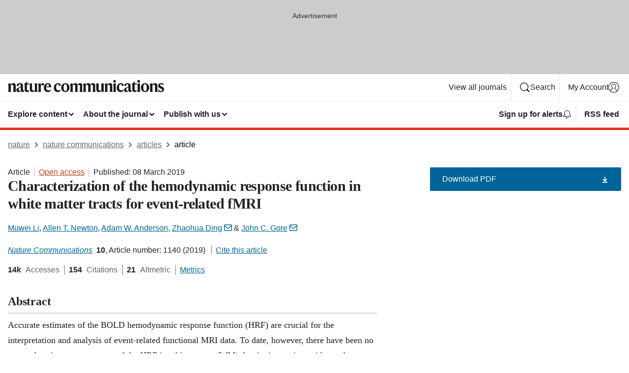

--- FILE ---
content_type: text/html; charset="UTF-8"
request_url: https://www.nature.com/articles/s41467-019-09076-2?error=cookies_not_supported
body_size: 125480
content:
<!DOCTYPE html>
<html lang="en" class="grade-c">
<head>
    <title>Characterization of the hemodynamic response function in white matter tracts for event-related fMRI | Nature Communications</title>
    
        
<link rel="alternate" type="application/rss+xml" href="https://www.nature.com/ncomms.rss"/>


    
        

        <script id="save-data-connection-testing">
            function hasConnection() {
                return navigator.connection || navigator.mozConnection || navigator.webkitConnection || navigator.msConnection;
            }

            function createLink(src) {
                var preloadLink = document.createElement("link");
                preloadLink.rel = "preload";
                preloadLink.href = src;
                preloadLink.as = "font";
                preloadLink.type = "font/woff2";
                preloadLink.crossOrigin = "";
                document.head.insertBefore(preloadLink, document.head.firstChild);
            }

            var connectionDetail = {
                saveDataEnabled: false,
                slowConnection: false
            };

            var connection = hasConnection();
            if (connection) {
                connectionDetail.saveDataEnabled = connection.saveData;
                if (/\slow-2g|2g/.test(connection.effectiveType)) {
                    connectionDetail.slowConnection = true;
                }
            }

            if (!(connectionDetail.saveDataEnabled || connectionDetail.slowConnection)) {
                createLink("/static/fonts/HardingText-Regular-Web-cecd90984f.woff2");
            } else {
                document.documentElement.classList.add('save-data');
            }
        </script>
    

<link rel="preconnect" href="https://cmp.nature.com" crossorigin>

<meta http-equiv="X-UA-Compatible" content="IE=edge">
<meta name="applicable-device" content="pc,mobile">
<meta name="viewport" content="width=device-width,initial-scale=1.0,maximum-scale=5,user-scalable=yes">
<meta name="360-site-verification" content="5a2dc4ab3fcb9b0393241ffbbb490480" />

<script data-test="dataLayer">
    window.dataLayer = [{"content":{"category":{"contentType":"article","legacy":{"webtrendsPrimaryArticleType":"research","webtrendsSubjectTerms":"cognitive-control;functional-magnetic-resonance-imaging;neural-circuit;neuro-vascular-interactions","webtrendsContentCategory":null,"webtrendsContentCollection":null,"webtrendsContentGroup":"Nature Communications","webtrendsContentGroupType":null,"webtrendsContentSubGroup":"Article","status":null}},"article":{"doi":"10.1038/s41467-019-09076-2"},"attributes":{"cms":null,"deliveryPlatform":"oscar","copyright":{"open":true,"legacy":{"webtrendsLicenceType":"http://creativecommons.org/licenses/by/4.0/"}}},"contentInfo":{"authors":["Muwei Li","Allen T. Newton","Adam W. Anderson","Zhaohua Ding","John C. Gore"],"publishedAt":1552003200,"publishedAtString":"2019-03-08","title":"Characterization of the hemodynamic response function in white matter tracts for event-related fMRI","legacy":null,"publishedAtTime":null,"documentType":"aplusplus","subjects":"Cognitive control,Functional magnetic resonance imaging,Neural circuits,Neuro–vascular interactions"},"journal":{"pcode":"ncomms","title":"nature communications","volume":"10","issue":"1","id":41467,"publishingModel":"Open Access"},"authorization":{"status":true},"features":[{"name":"furtherReadingSection","present":true}],"collection":null},"page":{"category":{"pageType":"article"},"attributes":{"template":"mosaic","featureFlags":[{"name":"download-collection-test","active":false},{"name":"download-issue-test","active":false},{"name":"nature-onwards-journey","active":false}],"testGroup":null},"search":null},"privacy":{},"version":"1.0.0","product":null,"session":null,"user":null,"backHalfContent":true,"country":"US","hasBody":true,"uneditedManuscript":false,"twitterId":["o3xnx","o43y9","o3ef7"],"baiduId":"d38bce82bcb44717ccc29a90c4b781ea","japan":false}];
    window.dataLayer.push({
        ga4MeasurementId: 'G-ERRNTNZ807',
        ga360TrackingId: 'UA-71668177-1',
        twitterId: ['3xnx', 'o43y9', 'o3ef7'],
        baiduId: 'd38bce82bcb44717ccc29a90c4b781ea',
        ga4ServerUrl: 'https://collect.nature.com',
        imprint: 'nature'
    });
</script>

<script>
    (function(w, d) {
        w.config = w.config || {};
        w.config.mustardcut = false;

        
        if (w.matchMedia && w.matchMedia('only print, only all and (prefers-color-scheme: no-preference), only all and (prefers-color-scheme: light), only all and (prefers-color-scheme: dark)').matches) {
            w.config.mustardcut = true;
            d.classList.add('js');
            d.classList.remove('grade-c');
            d.classList.remove('no-js');
        }
    })(window, document.documentElement);
</script>
 



     
    
    
        
    
    <style>@media only print, only all and (prefers-color-scheme: no-preference), only all and (prefers-color-scheme: light), only all and (prefers-color-scheme: dark) {  .c-article-editorial-summary__container .c-article-editorial-summary__article-title,.c-card--major .c-card__title,.c-card__title,.u-h2,.u-h3,h2,h3{font-weight:700;-webkit-font-smoothing:antialiased;font-family:Harding,Palatino,serif;letter-spacing:-.0117156rem}.c-article-editorial-summary__container .c-article-editorial-summary__article-title,.c-card__title,.u-h3,h3{font-size:1.25rem;line-height:1.4rem}.c-reading-companion__figure-title,.u-h4{font-weight:700;-webkit-font-smoothing:antialiased;line-height:1.4rem}html{line-height:1.15;text-size-adjust:100%;box-sizing:border-box;font-size:100%;height:100%;overflow-y:scroll}body{background:#eee;color:#222;font-family:-apple-system,BlinkMacSystemFont,Segoe UI,Roboto,Oxygen-Sans,Ubuntu,Cantarell,Helvetica Neue,sans-serif;font-size:1.125rem;line-height:1.76;margin:0;min-height:100%}details,main{display:block}h1{font-size:2em;margin:.67em 0}a,sup{vertical-align:baseline}a{background-color:transparent;color:#069;overflow-wrap:break-word;text-decoration:underline;text-decoration-skip-ink:auto;word-break:break-word}b{font-weight:bolder}sup{font-size:75%;line-height:0;position:relative;top:-.5em}img{border:0;height:auto;max-width:100%;vertical-align:middle}button,input,select{font-family:inherit;font-size:100%;line-height:1.15;margin:0}button,input{overflow:visible}button,select{text-transform:none}[type=submit],button{-webkit-appearance:button}[type=checkbox]{box-sizing:border-box;padding:0}summary{display:list-item}[hidden]{display:none}button{border-radius:0;cursor:pointer;font-family:-apple-system,BlinkMacSystemFont,Segoe UI,Roboto,Oxygen-Sans,Ubuntu,Cantarell,Helvetica Neue,sans-serif}h1{font-weight:700;-webkit-font-smoothing:antialiased;font-family:Harding,Palatino,serif;font-size:2rem;letter-spacing:-.0390625rem;line-height:2.25rem}.c-card--major .c-card__title,.u-h2,.u-h3,h2{font-family:Harding,Palatino,serif;letter-spacing:-.0117156rem}.c-card--major .c-card__title,.u-h2,h2,h2.app-access-wall__title{-webkit-font-smoothing:antialiased}.c-card--major .c-card__title,.u-h2,h2{font-size:1.5rem;font-weight:700;line-height:1.6rem}.u-h3{font-size:1.25rem}.c-card__title,.c-reading-companion__figure-title,.u-h3,.u-h4,h4,h5,h6{font-weight:700;-webkit-font-smoothing:antialiased;line-height:1.4rem}.c-article-editorial-summary__container .c-article-editorial-summary__article-title,.c-card__title,h3{font-family:Harding,Palatino,serif;font-size:1.25rem}.c-article-editorial-summary__container .c-article-editorial-summary__article-title,h3{font-weight:700;-webkit-font-smoothing:antialiased;letter-spacing:-.0117156rem;line-height:1.4rem}.c-reading-companion__figure-title,.u-h4{font-family:-apple-system,BlinkMacSystemFont,Segoe UI,Roboto,Oxygen-Sans,Ubuntu,Cantarell,Helvetica Neue,sans-serif;font-size:1.125rem;letter-spacing:-.0117156rem}input+label{padding-left:.5em}nav ol,nav ul{list-style:none none}p:empty{display:none}.c-nature-box{background-color:#fff;border:1px solid #d5d5d5;border-radius:2px;box-shadow:0 0 5px 0 rgba(51,51,51,.1);line-height:1.3;margin-bottom:24px;padding:16px 16px 3px}.c-nature-box__text{font-size:1rem;margin-bottom:16px}.c-nature-box--access-to-pdf{display:none}@media only screen and (min-width:1024px){.c-nature-box--mobile{display:none}}.c-nature-box .c-pdf-download{margin-bottom:16px!important}.c-nature-box svg+.c-article__button-text{margin-left:8px}.c-nature-box--version{background-color:#eee}.c-nature-box__wrapper{transform:translateZ(0)}.c-nature-box__wrapper--placeholder{min-height:165px}.sans-serif{font-family:-apple-system,BlinkMacSystemFont,Segoe UI,Roboto,Oxygen-Sans,Ubuntu,Cantarell,Helvetica Neue,sans-serif}.article-page{background:#fff}p{overflow-wrap:break-word;word-break:break-word}.c-article-header{font-family:-apple-system,BlinkMacSystemFont,Segoe UI,Roboto,Oxygen-Sans,Ubuntu,Cantarell,Helvetica Neue,sans-serif;margin-bottom:40px}.c-article-identifiers{color:#6f6f6f;display:flex;flex-wrap:wrap;font-size:1rem;line-height:1.3;list-style:none;padding:0}.c-article-identifiers__item{list-style:none;margin-right:8px;padding-right:8px}.c-article-identifiers__item:last-child{margin-right:0;padding-right:0}.c-article-title{font-size:1.5rem;line-height:1.25;margin:0 0 16px}@media only screen and (min-width:768px){.c-article-title{font-size:1.875rem;line-height:1.2}}.c-article-author-list{display:inline;font-size:1rem;list-style:none;margin:0 8px 0 0;padding:0;width:100%}.c-article-author-list__item{display:inline;padding-right:0}.c-article-author-list svg{margin-left:4px}.c-article-author-list__show-more{display:none;margin-right:4px}.c-article-author-list__button,.js .c-article-author-list__item--hide,.js .c-article-author-list__show-more{display:none}.js .c-article-author-list--long .c-article-author-list__show-more,.js .c-article-author-list--long+.c-article-author-list__button{display:inline}@media only screen and (max-width:539px){.js .c-article-author-list__item--hide-small-screen{display:none}.js .c-article-author-list--short .c-article-author-list__show-more,.js .c-article-author-list--short+.c-article-author-list__button{display:inline}}#uptodate-client,.js .c-article-author-list--expanded .c-article-author-list__show-more{display:none!important}.js .c-article-author-list--expanded .c-article-author-list__item--hide-small-screen{display:inline!important}.c-article-author-list__button,.c-button-author-list{background:#ebf1f5;border:4px solid #ebf1f5;border-radius:20px;color:#666;font-size:.875rem;line-height:1.4;padding:2px 11px 2px 8px;text-decoration:none}.c-article-author-list__button svg,.c-button-author-list svg{margin:1px 4px 0 0}.c-article-author-list__button:hover,.c-button-author-list:hover{background:#069;border-color:transparent;color:#fff}.c-article-info-details{font-size:1rem;margin-bottom:8px;margin-top:16px}.c-article-info-details__cite-as{border-left:1px solid #6f6f6f;margin-left:8px;padding-left:8px}.c-article-metrics-bar{display:flex;flex-wrap:wrap;font-size:1rem;line-height:1.3}.c-article-metrics-bar__wrapper{margin:16px 0}.c-article-metrics-bar__item{align-items:baseline;border-right:1px solid #6f6f6f;margin-right:8px}.c-article-metrics-bar__item:last-child{border-right:0}.c-article-metrics-bar__count{font-weight:700;margin:0}.c-article-metrics-bar__label{color:#626262;font-style:normal;font-weight:400;margin:0 10px 0 5px}.c-article-metrics-bar__details{margin:0}.c-article-main-column{font-family:Harding,Palatino,serif;margin-right:8.6%;width:60.2%}@media only screen and (max-width:1023px){.c-article-main-column{margin-right:0;width:100%}}.c-article-extras{float:left;font-family:-apple-system,BlinkMacSystemFont,Segoe UI,Roboto,Oxygen-Sans,Ubuntu,Cantarell,Helvetica Neue,sans-serif;width:31.2%}@media only screen and (max-width:1023px){.c-article-extras{display:none}}.c-article-associated-content__container .c-article-associated-content__title,.c-article-section__title{border-bottom:2px solid #d5d5d5;font-size:1.25rem;margin:0;padding-bottom:8px}@media only screen and (min-width:768px){.c-article-associated-content__container .c-article-associated-content__title,.c-article-section__title{font-size:1.5rem;line-height:1.24}}.c-article-associated-content__container .c-article-associated-content__title{margin-bottom:8px}.c-article-body p{margin-bottom:24px;margin-top:0}.c-article-section{clear:both}.c-article-section__content{margin-bottom:40px;padding-top:8px}@media only screen and (max-width:1023px){.c-article-section__content{padding-left:0}}.c-article-authors-search{margin-bottom:24px;margin-top:0}.c-article-authors-search__item,.c-article-authors-search__title{font-family:-apple-system,BlinkMacSystemFont,Segoe UI,Roboto,Oxygen-Sans,Ubuntu,Cantarell,Helvetica Neue,sans-serif}.c-article-authors-search__title{color:#626262;font-size:1.05rem;font-weight:700;margin:0;padding:0}.c-article-authors-search__item{font-size:1rem}.c-article-authors-search__text{margin:0}.c-code-block{border:1px solid #fff;font-family:monospace;margin:0 0 24px;padding:20px}.c-code-block__heading{font-weight:400;margin-bottom:16px}.c-code-block__line{display:block;overflow-wrap:break-word;white-space:pre-wrap}.c-article-share-box__no-sharelink-info{font-size:.813rem;font-weight:700;margin-bottom:24px;padding-top:4px}.c-article-share-box__only-read-input{border:1px solid #d5d5d5;box-sizing:content-box;display:inline-block;font-size:.875rem;font-weight:700;height:24px;margin-bottom:8px;padding:8px 10px}.c-article-share-box__button--link-like{background-color:transparent;border:0;color:#069;cursor:pointer;font-size:.875rem;margin-bottom:8px;margin-left:10px}.c-article-editorial-summary__container{font-family:-apple-system,BlinkMacSystemFont,Segoe UI,Roboto,Oxygen-Sans,Ubuntu,Cantarell,Helvetica Neue,sans-serif;font-size:1rem}.c-article-editorial-summary__container .c-article-editorial-summary__content p:last-child{margin-bottom:0}.c-article-editorial-summary__container .c-article-editorial-summary__content--less{max-height:9.5rem;overflow:hidden}.c-article-editorial-summary__container .c-article-editorial-summary__button{background-color:#fff;border:0;color:#069;font-size:.875rem;margin-bottom:16px}.c-article-editorial-summary__container .c-article-editorial-summary__button.active,.c-article-editorial-summary__container .c-article-editorial-summary__button.hover,.c-article-editorial-summary__container .c-article-editorial-summary__button:active,.c-article-editorial-summary__container .c-article-editorial-summary__button:hover{text-decoration:underline;text-decoration-skip-ink:auto}.c-article-associated-content__container .c-article-associated-content__collection-label{font-size:.875rem;line-height:1.4}.c-article-associated-content__container .c-article-associated-content__collection-title{line-height:1.3}.c-reading-companion{clear:both;min-height:389px}.c-reading-companion__sticky{max-width:389px}.c-reading-companion__scroll-pane{margin:0;min-height:200px;overflow:hidden auto}.c-reading-companion__tabs{display:flex;flex-flow:row nowrap;font-size:1rem;list-style:none;margin:0 0 8px;padding:0}.c-reading-companion__tabs>li{flex-grow:1}.c-reading-companion__tab{background-color:#eee;border:1px solid #d5d5d5;border-image:initial;border-left-width:0;color:#0067c5;font-size:1rem;padding:8px 8px 8px 15px;text-align:left;width:100%}.c-reading-companion__tabs li:first-child .c-reading-companion__tab{border-left-width:1px}.c-reading-companion__tab--active{background-color:#fff;border-bottom:1px solid #fff;color:#222;font-weight:700}.c-reading-companion__sections-list{list-style:none;padding:0}.c-reading-companion__figures-list,.c-reading-companion__references-list{list-style:none;min-height:389px;padding:0}.c-reading-companion__references-list--numeric{list-style:decimal inside}.c-reading-companion__sections-list{margin:0 0 8px;min-height:50px}.c-reading-companion__section-item{font-size:1rem;padding:0}.c-reading-companion__section-item a{display:block;line-height:1.5;overflow:hidden;padding:8px 0 8px 16px;text-overflow:ellipsis;white-space:nowrap}.c-reading-companion__figure-item{border-top:1px solid #d5d5d5;font-size:1rem;padding:16px 8px 16px 0}.c-reading-companion__figure-item:first-child{border-top:none;padding-top:8px}.c-reading-companion__reference-item{border-top:1px solid #d5d5d5;font-size:1rem;padding:8px 8px 8px 16px}.c-reading-companion__reference-item:first-child{border-top:none}.c-reading-companion__reference-item a{word-break:break-word}.c-reading-companion__reference-citation{display:inline}.c-reading-companion__reference-links{font-size:.813rem;font-weight:700;list-style:none;margin:8px 0 0;padding:0;text-align:right}.c-reading-companion__reference-links>a{display:inline-block;padding-left:8px}.c-reading-companion__reference-links>a:first-child{display:inline-block;padding-left:0}.c-reading-companion__figure-title{display:block;margin:0 0 8px}.c-reading-companion__figure-links{display:flex;justify-content:space-between;margin:8px 0 0}.c-reading-companion__figure-links>a{align-items:center;display:flex}.c-reading-companion__figure-full-link svg{height:.8em;margin-left:2px}.c-reading-companion__panel{border-top:none;display:none;margin-top:0;padding-top:0}.c-cod,.c-reading-companion__panel--active{display:block}.c-cod{font-size:1rem;width:100%}.c-cod__form{background:#ebf0f3}.c-cod__prompt{font-size:1.125rem;line-height:1.3;margin:0 0 24px}.c-cod__label{display:block;margin:0 0 4px}.c-cod__row{display:flex;margin:0 0 16px}.c-cod__row:last-child{margin:0}.c-cod__input{border:1px solid #d5d5d5;border-radius:2px;flex:1 1 auto;margin:0;padding:13px}.c-cod__input--submit{background-color:#069;border:1px solid #069;color:#fff;flex-shrink:1;margin-left:8px;transition:background-color .2s ease-out 0s,color .2s ease-out 0s}.c-cod__input--submit-single{flex-basis:100%;flex-shrink:0;margin:0}.c-cod__input--submit:focus,.c-cod__input--submit:hover{background-color:#fff;color:#069}.c-pdf-download__link .u-icon{padding-top:2px}.c-pdf-download{display:flex;margin-bottom:24px;max-height:48px}@media only screen and (min-width:540px){.c-pdf-download{max-height:none}}@media only screen and (min-width:1024px){.c-pdf-download{max-height:48px}}.c-pdf-download__link{display:flex;flex:1 1 0%}.c-pdf-download__link:hover{text-decoration:none}.c-pdf-download__text{padding-right:4px}@media only screen and (max-width:539px){.c-pdf-download__text{text-transform:capitalize}}@media only screen and (min-width:540px){.c-pdf-download__text{padding-right:8px}}.c-context-bar--sticky .c-pdf-download{display:block;margin-bottom:0;white-space:nowrap}@media only screen and (max-width:539px){.c-pdf-download .u-sticky-visually-hidden{border:0;clip:rect(0,0,0,0);height:1px;margin:-100%;overflow:hidden;padding:0;position:absolute!important;width:1px}}.c-pdf-container{display:flex;justify-content:flex-end}@media only screen and (max-width:539px){.c-pdf-container .c-pdf-download{display:flex;flex-basis:100%}}.c-pdf-container .c-pdf-download+.c-pdf-download{margin-left:16px}.c-article-extras .c-pdf-container .c-pdf-download{width:100%}.c-article-extras .c-pdf-container .c-pdf-download+.c-pdf-download{margin-left:0}@media only screen and (min-width:540px){.c-context-bar--sticky .c-pdf-download__link{align-items:center;flex:1 1 183px}}@media only screen and (max-width:320px){.c-context-bar--sticky .c-pdf-download__link{padding:16px}}.article-page--commercial .c-article-main-column .c-pdf-button__container .c-pdf-download{display:none}@media only screen and (max-width:1023px){.article-page--commercial .c-article-main-column .c-pdf-button__container .c-pdf-download{display:block}}.c-recommendations-column-switch .c-meta{margin-top:auto}.c-context-bar{box-shadow:0 0 10px 0 rgba(51,51,51,.2);position:relative;width:100%}.c-context-bar__container{margin:0 auto;max-width:1280px;padding:0 16px}.c-context-bar__title{display:none}.app-researcher-popup__link.hover,.app-researcher-popup__link.visited,.app-researcher-popup__link:hover,.app-researcher-popup__link:visited,.c-article-metrics__heading a,.c-article-metrics__posts .c-card__title a{color:inherit}.c-article-authors-search__list{align-items:center;display:flex;flex-wrap:wrap;gap:16px 16px;justify-content:center}@media only screen and (min-width:320px){.c-article-authors-search__list{justify-content:normal}}.c-article-authors-search__text{align-items:center;display:flex;flex-flow:column wrap;font-size:14px;justify-content:center}@media only screen and (min-width:320px){.c-article-authors-search__text{flex-direction:row;font-size:16px}}.c-article-authors-search__links-text{font-weight:700;margin-right:8px;text-align:center}@media only screen and (min-width:320px){.c-article-authors-search__links-text{text-align:left}}.c-article-authors-search__list-item--left{flex:1 1 100%}@media only screen and (min-width:320px){.c-article-authors-search__list-item--left{flex-basis:auto}}.c-article-authors-search__list-item--right{flex:1 1 auto}.c-article-identifiers{margin:0}.c-article-identifiers__item{border-right:2px solid #cedbe0;color:#222;font-size:14px}@media only screen and (min-width:320px){.c-article-identifiers__item{font-size:16px}}.c-article-identifiers__item:last-child{border-right:none}.c-article-metrics__posts .c-card__title{font-size:1.05rem}.c-article-metrics__posts .c-card__title+span{color:#6f6f6f;font-size:1rem}.app-author-list{color:#222;font-family:-apple-system,BlinkMacSystemFont,Segoe UI,Roboto,Oxygen-Sans,Ubuntu,Cantarell,Helvetica Neue,sans-serif;font-size:1rem;line-height:1.4;list-style:none;margin:0;padding:0}.app-author-list>li,.c-breadcrumbs>li,.c-footer__links>li,.js .app-author-list,.u-list-comma-separated>li,.u-list-inline>li{display:inline}.app-author-list>li:not(:first-child):not(:last-child):before{content:", "}.app-author-list>li:not(:only-child):last-child:before{content:" & "}.app-author-list--compact{font-size:.875rem;line-height:1.4}.app-author-list--truncated>li:not(:only-child):last-child:before{content:" ... "}.js .app-author-list__hide{display:none;visibility:hidden}.js .app-author-list__hide:first-child+*{margin-block-start:0}.c-ad{text-align:center}@media only screen and (min-width:320px){.c-ad{padding:8px}}.c-ad--728x90{background-color:#ccc;display:none}.c-ad--728x90 .c-ad__inner{min-height:calc(1.5em + 94px)}@media only screen and (min-width:768px){.js .c-ad--728x90{display:none}.js .u-show-following-ad+.c-ad--728x90{display:block}}.c-ad__label{color:#333;font-weight:400;line-height:1.5;margin-bottom:4px}.c-ad__label,.c-meta{font-family:-apple-system,BlinkMacSystemFont,Segoe UI,Roboto,Oxygen-Sans,Ubuntu,Cantarell,Helvetica Neue,sans-serif;font-size:.875rem}.c-meta{color:inherit;line-height:1.4;list-style:none;margin:0;padding:0}.c-meta--large{font-size:1rem}.c-meta--large .c-meta__item{margin-bottom:8px}.c-meta__item{display:inline-block;margin-bottom:4px}.c-meta__item:not(:last-child){border-right:1px solid #d5d5d5;margin-right:4px;padding-right:4px}@media only screen and (max-width:539px){.c-meta__item--block-sm-max{display:block}.c-meta__item--block-sm-max:not(:last-child){border-right:none;margin-right:0;padding-right:0}}@media only screen and (min-width:1024px){.c-meta__item--block-at-lg{display:block}.c-meta__item--block-at-lg:not(:last-child){border-right:none;margin-right:0;padding-right:0}}.c-meta__type{font-weight:700;text-transform:none}.c-skip-link{background:#069;bottom:auto;color:#fff;font-family:-apple-system,BlinkMacSystemFont,Segoe UI,Roboto,Oxygen-Sans,Ubuntu,Cantarell,Helvetica Neue,sans-serif;font-size:.875rem;padding:8px;position:absolute;text-align:center;transform:translateY(-100%);z-index:9999}@media (prefers-reduced-motion:reduce){.c-skip-link{transition:top .3s ease-in-out 0s}}@media print{.c-skip-link{display:none}}.c-skip-link:link{color:#fff}.c-status-message{align-items:center;box-sizing:border-box;display:flex;font-family:-apple-system,BlinkMacSystemFont,Segoe UI,Roboto,Oxygen-Sans,Ubuntu,Cantarell,Helvetica Neue,sans-serif;font-size:1rem;position:relative;width:100%}.c-card__summary>p:last-child,.c-status-message :last-child{margin-bottom:0}.c-status-message--boxed{background-color:#fff;border:1px solid #eee;border-radius:2px;line-height:1.4;padding:16px}.c-status-message__heading{font-family:-apple-system,BlinkMacSystemFont,Segoe UI,Roboto,Oxygen-Sans,Ubuntu,Cantarell,Helvetica Neue,sans-serif;font-size:1rem;font-weight:700}.c-status-message__icon{fill:currentcolor;display:inline-block;flex:0 0 auto;height:1.5em;margin-right:8px;transform:translate(0);vertical-align:text-top;width:1.5em}.c-status-message__icon--top{align-self:flex-start}.c-status-message--info .c-status-message__icon{color:#003f8d}.c-status-message--boxed.c-status-message--info{border-bottom:4px solid #003f8d}.c-status-message--error .c-status-message__icon{color:#c40606}.c-status-message--boxed.c-status-message--error{border-bottom:4px solid #c40606}.c-status-message--success .c-status-message__icon{color:#00b8b0}.c-status-message--boxed.c-status-message--success{border-bottom:4px solid #00b8b0}.c-status-message--warning .c-status-message__icon{color:#edbc53}.c-status-message--boxed.c-status-message--warning{border-bottom:4px solid #edbc53}.c-breadcrumbs{color:#000;font-family:-apple-system,BlinkMacSystemFont,Segoe UI,Roboto,Oxygen-Sans,Ubuntu,Cantarell,Helvetica Neue,sans-serif;font-size:1rem;list-style:none;margin:0;padding:0}.c-breadcrumbs__link{color:#666}svg.c-breadcrumbs__chevron{margin:4px 4px 0;fill:#888;height:10px;width:10px}@media only screen and (max-width:539px){.c-breadcrumbs .c-breadcrumbs__item{display:none}.c-breadcrumbs .c-breadcrumbs__item:last-child,.c-breadcrumbs .c-breadcrumbs__item:nth-last-child(2){display:inline}}.c-card{background-color:transparent;border:0;box-shadow:none;display:flex;flex-direction:column;font-size:14px;min-width:0;overflow:hidden;padding:0;position:relative}.c-card--no-shape{background:0 0;border:0;box-shadow:none}.c-card__image{display:flex;justify-content:center;overflow:hidden;padding-bottom:56.25%;position:relative}@supports (aspect-ratio:1/1){.c-card__image{padding-bottom:0}}.c-card__image img{left:0;min-height:100%;min-width:100%;position:absolute}@supports ((-o-object-fit:cover) or (object-fit:cover)){.c-card__image img{height:100%;object-fit:cover;width:100%}}.c-card__body{flex:1 1 auto;padding:16px}.c-card--no-shape .c-card__body{padding:0}.c-card--no-shape .c-card__body:not(:first-child){padding-top:16px}.c-card__title{letter-spacing:-.01875rem;margin-bottom:8px;margin-top:0}[lang=de] .c-card__title{hyphens:auto}.c-card__summary{line-height:1.4}.c-card__summary>p{margin-bottom:5px}.c-card__summary a{text-decoration:underline}.c-card__link:not(.c-card__link--no-block-link):before{bottom:0;content:"";left:0;position:absolute;right:0;top:0}.c-card--flush .c-card__body{padding:0}.c-card--major{font-size:1rem}.c-card--dark{background-color:#29303c;border-width:0;color:#e3e4e5}.c-card--dark .c-card__title{color:#fff}.c-card--dark .c-card__link,.c-card--dark .c-card__summary a{color:inherit}.c-header{background-color:#fff;border-bottom:5px solid #000;font-size:1rem;line-height:1.4;margin-bottom:16px}.c-header__row{padding:0;position:relative}.c-header__row:not(:last-child){border-bottom:1px solid #eee}.c-header__split{align-items:center;display:flex;justify-content:space-between}.c-header__logo-container{flex:1 1 0px;line-height:0;margin:8px 24px 8px 0}.c-header__logo{transform:translateZ(0)}.c-header__logo img{max-height:32px}.c-header__container{margin:0 auto;max-width:1280px}.c-header__menu{align-items:center;display:flex;flex:0 1 auto;flex-wrap:wrap;font-weight:700;gap:8px 8px;line-height:1.4;list-style:none;margin:0 -4px;padding:0}@media print{.c-header__menu{display:none}}@media only screen and (max-width:1023px){.c-header__menu--hide-lg-max{display:none;visibility:hidden}}.c-header__menu--global{font-weight:400;justify-content:flex-end}.c-header__menu--global svg{display:none;visibility:hidden}.c-header__menu--global svg:first-child+*{margin-block-start:0}@media only screen and (min-width:540px){.c-header__menu--global svg{display:block;visibility:visible}}.c-header__menu--journal{font-size:.875rem;margin:8px 0 8px -8px}@media only screen and (min-width:540px){.c-header__menu--journal{flex-wrap:nowrap;font-size:1rem}}.c-header__item{padding-bottom:0;padding-top:0;position:static}.c-header__item--pipe{border-left:2px solid #eee;padding-left:8px}.c-header__item--padding{padding-bottom:8px;padding-top:8px}@media only screen and (min-width:540px){.c-header__item--dropdown-menu{position:relative}}@media only screen and (min-width:1024px){.c-header__item--hide-lg{display:none;visibility:hidden}}@media only screen and (max-width:767px){.c-header__item--hide-md-max{display:none;visibility:hidden}.c-header__item--hide-md-max:first-child+*{margin-block-start:0}}.c-header__link{align-items:center;color:inherit;display:inline-flex;gap:4px 4px;padding:8px;white-space:nowrap}.c-header__link svg{transition-duration:.2s}.c-header__show-text{display:none;visibility:hidden}.has-tethered .c-header__heading--js-hide:first-child+*{margin-block-start:0}@media only screen and (min-width:540px){.c-header__show-text{display:inline;visibility:visible}}.c-header__show-text-sm{display:inline;visibility:visible}@media only screen and (min-width:540px){.c-header__show-text-sm{display:none;visibility:hidden}.c-header__show-text-sm:first-child+*{margin-block-start:0}}.c-header__dropdown{background-color:#000;border-bottom:1px solid #2f2f2f;color:#eee;font-size:.875rem;line-height:1.2;padding:16px 0}@media print{.c-header__dropdown{display:none}}.c-header__heading{display:inline-block;font-family:-apple-system,BlinkMacSystemFont,Segoe UI,Roboto,Oxygen-Sans,Ubuntu,Cantarell,Helvetica Neue,sans-serif;font-size:1.25rem;font-weight:400;line-height:1.4;margin-bottom:8px}.c-header__heading--keyline{border-top:1px solid;border-color:#2f2f2f;margin-top:16px;padding-top:16px;width:100%}.c-header__list{display:flex;flex-wrap:wrap;gap:0 16px;list-style:none;margin:0 -8px}.c-header__flush{margin:0 -8px}.c-header__visually-hidden{border:0;clip:rect(0,0,0,0);height:1px;margin:-100%;overflow:hidden;padding:0;position:absolute!important;width:1px}.c-header__search-form{margin-bottom:8px}.c-header__search-layout{display:flex;flex-wrap:wrap;gap:16px 16px}.c-header__search-layout>:first-child{flex:999 1 auto}.c-header__search-layout>*{flex:1 1 auto}.c-header__search-layout--max-width{max-width:720px}.c-header__search-button{align-items:center;background-color:transparent;background-image:none;border:1px solid #fff;border-radius:2px;color:#fff;cursor:pointer;display:flex;font-family:sans-serif;font-size:1rem;justify-content:center;line-height:1.15;margin:0;padding:8px 16px;position:relative;text-decoration:none;transition:all .25s ease 0s,color .25s ease 0s,border-color .25s ease 0s;width:100%}.c-header__input,.c-header__select{border:1px solid;border-radius:3px;box-sizing:border-box;font-size:1rem;padding:8px 16px;width:100%}.c-header__select{-webkit-appearance:none;background-image:url("data:image/svg+xml,%3Csvg height='16' viewBox='0 0 16 16' width='16' xmlns='http://www.w3.org/2000/svg'%3E%3Cpath d='m5.58578644 3-3.29289322-3.29289322c-.39052429-.39052429-.39052429-1.02368927 0-1.41421356s1.02368927-.39052429 1.41421356 0l4 4c.39052429.39052429.39052429 1.02368927 0 1.41421356l-4 4c-.39052429.39052429-1.02368927.39052429-1.41421356 0s-.39052429-1.02368927 0-1.41421356z' fill='%23333' fill-rule='evenodd' transform='matrix(0 1 -1 0 11 3)'/%3E%3C/svg%3E");background-position:right .7em top 50%;background-repeat:no-repeat;background-size:1em;box-shadow:0 1px 0 1px rgba(0,0,0,.04);display:block;margin:0;max-width:100%;min-width:150px}@media only screen and (min-width:540px){.c-header__menu--journal .c-header__item--dropdown-menu:last-child .c-header__dropdown.has-tethered{left:auto;right:0}}@media only screen and (min-width:768px){.c-header__menu--journal .c-header__item--dropdown-menu:last-child .c-header__dropdown.has-tethered{left:0;right:auto}}.c-header__dropdown.has-tethered{border-bottom:0;border-radius:0 0 2px 2px;left:0;position:absolute;top:100%;transform:translateY(5px);width:100%;z-index:1}@media only screen and (min-width:540px){.c-header__dropdown.has-tethered{transform:translateY(8px);width:auto}}@media only screen and (min-width:768px){.c-header__dropdown.has-tethered{min-width:225px}}.c-header__dropdown--full-width.has-tethered{padding:32px 0 24px;transform:none;width:100%}.has-tethered .c-header__heading--js-hide{display:none;visibility:hidden}.has-tethered .c-header__list--js-stack{flex-direction:column}.has-tethered .c-header__item--keyline,.has-tethered .c-header__list~.c-header__list .c-header__item:first-child{border-top:1px solid #d5d5d5;margin-top:8px;padding-top:8px}.c-header__item--snid-account-widget{display:flex}.c-header__container{padding:0 4px}.c-header__list{padding:0 12px}.c-header__menu .c-header__link{font-size:14px}.c-header__item--snid-account-widget .c-header__link{padding:8px}.c-header__menu--journal{margin-left:0}@media only screen and (min-width:540px){.c-header__container{padding:0 16px}.c-header__menu--journal{margin-left:-8px}.c-header__menu .c-header__link{font-size:16px}.c-header__link--search{gap:13px 13px}}.u-button{align-items:center;background-color:transparent;background-image:none;border-radius:2px;cursor:pointer;display:inline-flex;font-family:sans-serif;font-size:1rem;justify-content:center;line-height:1.3;margin:0;padding:8px;position:relative;text-decoration:none;transition:all .25s ease 0s,color .25s ease 0s,border-color .25s ease 0s;width:auto}.u-button svg,.u-button--primary svg{fill:currentcolor}.u-button{border:1px solid #069;color:#069}.u-button--primary{background-color:#069;background-image:none;border:1px solid #069;color:#fff}.u-button--full-width{display:flex;width:100%}.u-display-none{display:none}.js .u-js-hide,.u-hide{display:none;visibility:hidden}.u-hide:first-child+*{margin-block-start:0}.u-visually-hidden{border:0;clip:rect(0,0,0,0);height:1px;margin:-100%;overflow:hidden;padding:0;position:absolute!important;width:1px}@media print{.u-hide-print{display:none}}@media only screen and (min-width:1024px){.u-hide-at-lg{display:none;visibility:hidden}.u-hide-at-lg:first-child+*{margin-block-start:0}}.u-clearfix:after,.u-clearfix:before{content:"";display:table}.u-clearfix:after{clear:both}.u-color-open-access{color:#b74616}.u-float-left{float:left}.u-icon{fill:currentcolor;display:inline-block;height:1em;transform:translate(0);vertical-align:text-top;width:1em}.u-full-height{height:100%}.u-list-reset{list-style:none;margin:0;padding:0}.u-container{margin:0 auto;max-width:1280px;padding:0 16px}.u-justify-content-space-between{justify-content:space-between}.u-mt-32{margin-top:32px}.u-mb-8{margin-bottom:8px}.u-mb-16{margin-bottom:16px}.u-mb-24{margin-bottom:24px}.u-mb-32{margin-bottom:32px}.u-mb-48{margin-bottom:48px}.u-pa-16{padding:16px}html *,html :after,html :before{box-sizing:inherit}.c-article-section__title,.c-article-title{font-weight:700}.c-card__title{line-height:1.4em}.c-article__button{background-color:#069;border:1px solid #069;border-radius:2px;color:#fff;display:flex;font-family:-apple-system,BlinkMacSystemFont,Segoe UI,Roboto,Oxygen-Sans,Ubuntu,Cantarell,Helvetica Neue,sans-serif;font-size:.875rem;line-height:1.4;margin-bottom:16px;padding:13px;transition:background-color .2s ease-out 0s,color .2s ease-out 0s}.c-article__button,.c-article__button:hover{text-decoration:none}.c-article__button--inverted,.c-article__button:hover{background-color:#fff;color:#069}.c-article__button--inverted:hover{background-color:#069;color:#fff}.c-header__link{text-decoration:inherit}.grade-c-hide{display:block}.c-pdf-download__link{padding:13px 24px} } </style>




    
        <link data-test="critical-css-handler" data-inline-css-source="critical-css" rel="stylesheet" href="/static/css/enhanced-article-nature-branded-315a16c812.css" media="print" onload="this.media='only print, only all and (prefers-color-scheme: no-preference), only all and (prefers-color-scheme: light), only all and (prefers-color-scheme: dark)';this.onload=null">
    
    <noscript>
        <link rel="stylesheet" type="text/css" href="/static/css/enhanced-article-nature-branded-315a16c812.css" media="only print, only all and (prefers-color-scheme: no-preference), only all and (prefers-color-scheme: light), only all and (prefers-color-scheme: dark)">
    </noscript>

<link rel="stylesheet" type="text/css" href="/static/css/article-print-fb7cb72232.css" media="print">
    



<link rel="apple-touch-icon" sizes="180x180" href=/static/images/favicons/nature/apple-touch-icon-f39cb19454.png>
<link rel="icon" type="image/png" sizes="48x48" href=/static/images/favicons/nature/favicon-48x48-b52890008c.png>
<link rel="icon" type="image/png" sizes="32x32" href=/static/images/favicons/nature/favicon-32x32-3fe59ece92.png>
<link rel="icon" type="image/png" sizes="16x16" href=/static/images/favicons/nature/favicon-16x16-951651ab72.png>
<link rel="manifest" href=/static/manifest.json crossorigin="use-credentials">
<link rel="mask-icon" href=/static/images/favicons/nature/safari-pinned-tab-69bff48fe6.svg color="#000000">
<link rel="shortcut icon" href=/static/images/favicons/nature/favicon.ico>
<meta name="msapplication-TileColor" content="#000000">
<meta name="msapplication-config" content=/static/browserconfig.xml>
<meta name="theme-color" content="#000000">
<meta name="application-name" content="Nature">


<script>
    (function () {
        if ( typeof window.CustomEvent === "function" ) return false;
        function CustomEvent ( event, params ) {
            params = params || { bubbles: false, cancelable: false, detail: null };
            var evt = document.createEvent( 'CustomEvent' );
            evt.initCustomEvent( event, params.bubbles, params.cancelable, params.detail );
            return evt;
        }

        CustomEvent.prototype = window.Event.prototype;

        window.CustomEvent = CustomEvent;
    })();
</script>


<script>
    (function (w, d, s) {
        var urlParams = new URLSearchParams(w.location.search);
        if (urlParams.get('gptAdsTest') !== null) {
            d.addEventListener('sncc:initialise', function (e) {
                var t = d.createElement(s);
                var h = d.getElementsByTagName(s)[0];
                t.src = 'https://' + (e.detail.C03 ? 'securepubads.g.doubleclick' : 'pagead2.googlesyndication') + '.net/tag/js/gpt.js';
                t.async = false;
                t.onload = function () {
                    var n = d.createElement(s);
                    n.src = 'https://fed-libs.nature.com/production/gpt-ads-gtm.min.js';
                    n.async = false;
                    h.insertAdjacentElement('afterend', n);
                };
                h.insertAdjacentElement('afterend', t);
            })
        }
    })(window, document, 'script');
</script>
    
<!-- Google Tag Manager -->
<script data-test="gtm-head">
    window.initGTM = function() {
        if (window.config.mustardcut) {
            (function (w, d, s, l, i) {
                w[l] = w[l] || [];
                w[l].push({'gtm.start': new Date().getTime(), event: 'gtm.js'});
                var f = d.getElementsByTagName(s)[0],
                        j = d.createElement(s),
                        dl = l != 'dataLayer' ? '&l=' + l : '';
                j.async = true;
                j.src = 'https://sgtm.nature.com/gtm.js?id=' + i + dl;
                f.parentNode.insertBefore(j, f);
            })(window, document, 'script', 'dataLayer', 'GTM-MRVXSHQ');
        }
    }
</script>
<!-- End Google Tag Manager -->

    <script>
    (function(w,d,t) {
        function cc() {
            var h = w.location.hostname;
            if (h === 'preview-www.nature.com') return;
            var e = d.createElement(t),
                s = d.getElementsByTagName(t)[0];
            if (h === 'nature.com' || h.endsWith('.nature.com')) {
                e.src = 'https://cmp.nature.com/production_live/en/consent-bundle-8-102.js';
                e.setAttribute('onload', "initGTM(window,document,'script','dataLayer','GTM-MRVXSHQ')");
            } else {
                e.src = '/static/js/cookie-consent-es5-bundle-8d962b73c2.js';
                e.setAttribute('data-consent', h);
            }
            s.insertAdjacentElement('afterend', e);
        }
        cc();
    })(window,document,'script');
</script>


<script id="js-position0">
    (function(w, d) {
        w.idpVerifyPrefix = 'https://verify.nature.com';
        w.ra21Host = 'https://wayf.springernature.com';
        var moduleSupport = (function() {
            return 'noModule' in d.createElement('script');
        })();

        if (w.config.mustardcut === true) {
            w.loader = {
                index: 0,
                registered: [],
                scripts: [
                    
                        {src: '/static/js/global-article-es6-bundle-4b65fc7e00.js', test: 'global-article-js', module: true},
                        {src: '/static/js/global-article-es5-bundle-432fb5ed2f.js', test: 'global-article-js', nomodule: true},
                        {src: '/static/js/shared-es6-bundle-0c7392804a.js', test: 'shared-js', module: true},
                        {src: '/static/js/shared-es5-bundle-f97043df39.js', test: 'shared-js', nomodule: true},
                        {src: '/static/js/header-150-es6-bundle-5bb959eaa1.js', test: 'header-150-js', module: true},
                        {src: '/static/js/header-150-es5-bundle-994fde5b1d.js', test: 'header-150-js', nomodule: true}
                    
                ].filter(function (s) {
                    if (s.src === null) return false;
                    if (moduleSupport && s.nomodule) return false;
                    return !(!moduleSupport && s.module);
                }),

                register: function (value) {
                    this.registered.push(value);
                },

                ready: function () {
                    if (this.registered.length === this.scripts.length) {
                        this.registered.forEach(function (fn) {
                            if (typeof fn === 'function') {
                                setTimeout(fn, 0); 
                            }
                        });
                        this.ready = function () {};
                    }
                },

                insert: function (s) {
                    var t = d.getElementById('js-position' + this.index);
                    if (t && t.insertAdjacentElement) {
                        t.insertAdjacentElement('afterend', s);
                    } else {
                        d.head.appendChild(s);
                    }
                    ++this.index;
                },

                createScript: function (script, beforeLoad) {
                    var s = d.createElement('script');
                    s.id = 'js-position' + (this.index + 1);
                    s.setAttribute('data-test', script.test);
                    if (beforeLoad) {
                        s.defer = 'defer';
                        s.onload = function () {
                            if (script.noinit) {
                                loader.register(true);
                            }
                            if (d.readyState === 'interactive' || d.readyState === 'complete') {
                                loader.ready();
                            }
                        };
                    } else {
                        s.async = 'async';
                    }
                    s.src = script.src;
                    return s;
                },

                init: function () {
                    this.scripts.forEach(function (s) {
                        loader.insert(loader.createScript(s, true));
                    });

                    d.addEventListener('DOMContentLoaded', function () {
                        loader.ready();
                        var conditionalScripts;
                        
                            conditionalScripts = [
                                {match: 'div[data-pan-container]', src: '/static/js/pan-zoom-es6-bundle-464a2af269.js', test: 'pan-zoom-js',  module: true },
                                {match: 'div[data-pan-container]', src: '/static/js/pan-zoom-es5-bundle-98fb9b653b.js', test: 'pan-zoom-js',  nomodule: true },
                                {match: 'math,span.mathjax-tex', src: '/static/js/math-es6-bundle-cfe28c12e7.js', test: 'math-js', module: true},
                                {match: 'math,span.mathjax-tex', src: '/static/js/math-es5-bundle-41a1a3e87a.js', test: 'math-js', nomodule: true}
                            ];
                        

                        if (conditionalScripts) {
                            conditionalScripts.filter(function (script) {
                                return !!document.querySelector(script.match) && !((moduleSupport && script.nomodule) || (!moduleSupport && script.module));
                            }).forEach(function (script) {
                                loader.insert(loader.createScript(script));
                            });
                        }
                    }, false);
                }
            };
            loader.init();
        }
    })(window, document);
</script>










<meta name="robots" content="noarchive">
<meta name="access" content="Yes">


<link rel="search" href="https://www.nature.com/search">
<link rel="search" href="https://www.nature.com/opensearch/opensearch.xml" type="application/opensearchdescription+xml" title="nature.com">
<link rel="search" href="https://www.nature.com/opensearch/request" type="application/sru+xml" title="nature.com">





    
    <script type="application/ld+json">{"mainEntity":{"headline":"Characterization of the hemodynamic response function in white matter tracts for event-related fMRI","description":"Accurate estimates of the BOLD hemodynamic response function (HRF) are crucial for the interpretation and analysis of event-related functional MRI data. To date, however, there have been no comprehensive measurements of the HRF in white matter (WM) despite increasing evidence that BOLD signals in WM change after a stimulus. We performed an event-related cognitive task (Stroop color-word interference) to measure the HRF in selected human WM pathways. The task was chosen in order to produce robust, distributed centers of activity throughout the cortex. To measure the HRF in WM, fiber tracts were reconstructed between each pair of activated cortical areas. We observed clear task-specific HRFs with reduced magnitudes, delayed onsets and prolonged initial dips in WM tracts compared with activated grey matter, thus calling for significant changes to current standard models for accurately characterizing the HRFs in WM and for modifications of standard methods of analysis of functional imaging data. The hemodynamic response function (HRF) describes how changes in brain activity manifest as a transient signal (BOLD) that is detected by fMRI imaging. Here, the authors show that the HRF in white matter shows reduced magnitudes, delayed onsets, and prolonged initial dips compared to the grey matter HRF.","datePublished":"2019-03-08T00:00:00Z","dateModified":"2019-03-08T00:00:00Z","pageStart":"1","pageEnd":"11","license":"http://creativecommons.org/licenses/by/4.0/","sameAs":"https://doi.org/10.1038/s41467-019-09076-2","keywords":["Cognitive control","Functional magnetic resonance imaging","Neural circuits","Neuro–vascular interactions","Science","Humanities and Social Sciences","multidisciplinary"],"image":["https://media.springernature.com/lw1200/springer-static/image/art%3A10.1038%2Fs41467-019-09076-2/MediaObjects/41467_2019_9076_Fig1_HTML.png","https://media.springernature.com/lw1200/springer-static/image/art%3A10.1038%2Fs41467-019-09076-2/MediaObjects/41467_2019_9076_Fig2_HTML.png","https://media.springernature.com/lw1200/springer-static/image/art%3A10.1038%2Fs41467-019-09076-2/MediaObjects/41467_2019_9076_Fig3_HTML.png","https://media.springernature.com/lw1200/springer-static/image/art%3A10.1038%2Fs41467-019-09076-2/MediaObjects/41467_2019_9076_Fig4_HTML.png","https://media.springernature.com/lw1200/springer-static/image/art%3A10.1038%2Fs41467-019-09076-2/MediaObjects/41467_2019_9076_Fig5_HTML.png","https://media.springernature.com/lw1200/springer-static/image/art%3A10.1038%2Fs41467-019-09076-2/MediaObjects/41467_2019_9076_Fig6_HTML.png","https://media.springernature.com/lw1200/springer-static/image/art%3A10.1038%2Fs41467-019-09076-2/MediaObjects/41467_2019_9076_Fig7_HTML.png","https://media.springernature.com/lw1200/springer-static/image/art%3A10.1038%2Fs41467-019-09076-2/MediaObjects/41467_2019_9076_Fig8_HTML.png"],"isPartOf":{"name":"Nature Communications","issn":["2041-1723"],"volumeNumber":"10","@type":["Periodical","PublicationVolume"]},"publisher":{"name":"Nature Publishing Group UK","logo":{"url":"https://www.springernature.com/app-sn/public/images/logo-springernature.png","@type":"ImageObject"},"@type":"Organization"},"author":[{"name":"Muwei Li","url":"http://orcid.org/0000-0003-3596-9287","affiliation":[{"name":"Vanderbilt University Institute of Imaging Science","address":{"name":"Vanderbilt University Institute of Imaging Science, Nashville, USA","@type":"PostalAddress"},"@type":"Organization"},{"name":"Vanderbilt University Medical Center","address":{"name":"Department of Radiology and Radiological Sciences, Vanderbilt University Medical Center, Nashville, USA","@type":"PostalAddress"},"@type":"Organization"}],"@type":"Person"},{"name":"Allen T. Newton","affiliation":[{"name":"Vanderbilt University Institute of Imaging Science","address":{"name":"Vanderbilt University Institute of Imaging Science, Nashville, USA","@type":"PostalAddress"},"@type":"Organization"},{"name":"Vanderbilt University Medical Center","address":{"name":"Department of Radiology and Radiological Sciences, Vanderbilt University Medical Center, Nashville, USA","@type":"PostalAddress"},"@type":"Organization"}],"@type":"Person"},{"name":"Adam W. Anderson","affiliation":[{"name":"Vanderbilt University Institute of Imaging Science","address":{"name":"Vanderbilt University Institute of Imaging Science, Nashville, USA","@type":"PostalAddress"},"@type":"Organization"},{"name":"Vanderbilt University Medical Center","address":{"name":"Department of Radiology and Radiological Sciences, Vanderbilt University Medical Center, Nashville, USA","@type":"PostalAddress"},"@type":"Organization"},{"name":"Vanderbilt University","address":{"name":"Department of Biomedical Engineering, Vanderbilt University, Nashville, USA","@type":"PostalAddress"},"@type":"Organization"}],"@type":"Person"},{"name":"Zhaohua Ding","affiliation":[{"name":"Vanderbilt University Institute of Imaging Science","address":{"name":"Vanderbilt University Institute of Imaging Science, Nashville, USA","@type":"PostalAddress"},"@type":"Organization"},{"name":"Vanderbilt University","address":{"name":"Department of Biomedical Engineering, Vanderbilt University, Nashville, USA","@type":"PostalAddress"},"@type":"Organization"},{"name":"Vanderbilt University","address":{"name":"Department of Electrical Engineering and Computer Science, Vanderbilt University, Nashville, USA","@type":"PostalAddress"},"@type":"Organization"}],"email":"zhaohua.ding@vanderbilt.edu","@type":"Person"},{"name":"John C. Gore","affiliation":[{"name":"Vanderbilt University Institute of Imaging Science","address":{"name":"Vanderbilt University Institute of Imaging Science, Nashville, USA","@type":"PostalAddress"},"@type":"Organization"},{"name":"Vanderbilt University Medical Center","address":{"name":"Department of Radiology and Radiological Sciences, Vanderbilt University Medical Center, Nashville, USA","@type":"PostalAddress"},"@type":"Organization"},{"name":"Vanderbilt University","address":{"name":"Department of Biomedical Engineering, Vanderbilt University, Nashville, USA","@type":"PostalAddress"},"@type":"Organization"}],"email":"john.gore@vumc.org","@type":"Person"}],"isAccessibleForFree":true,"@type":"ScholarlyArticle"},"@context":"https://schema.org","@type":"WebPage"}</script>





    
    <link rel="canonical" href="https://www.nature.com/articles/s41467-019-09076-2">
    
    
    <meta name="journal_id" content="41467"/>
    <meta name="dc.title" content="Characterization of the hemodynamic response function in white matter tracts for event-related fMRI"/>
    <meta name="dc.source" content="Nature Communications 2019 10:1"/>
    <meta name="dc.format" content="text/html"/>
    <meta name="dc.publisher" content="Nature Publishing Group"/>
    <meta name="dc.date" content="2019-03-08"/>
    <meta name="dc.type" content="OriginalPaper"/>
    <meta name="dc.language" content="En"/>
    <meta name="dc.copyright" content="2019 The Author(s)"/>
    <meta name="dc.rights" content="2019 The Author(s)"/>
    <meta name="dc.rightsAgent" content="journalpermissions@springernature.com"/>
    <meta name="dc.description" content="Accurate estimates of the BOLD hemodynamic response function (HRF) are crucial for the interpretation and analysis of event-related functional MRI data. To date, however, there have been no comprehensive measurements of the HRF in white matter (WM) despite increasing evidence that BOLD signals in WM change after a stimulus. We performed an event-related cognitive task (Stroop color-word interference) to measure the HRF in selected human WM pathways. The task was chosen in order to produce robust, distributed centers of activity throughout the cortex. To measure the HRF in WM, fiber tracts were reconstructed between each pair of activated cortical areas. We observed clear task-specific HRFs with reduced magnitudes, delayed onsets and prolonged initial dips in WM tracts compared with activated grey matter, thus calling for significant changes to current standard models for accurately characterizing the HRFs in WM and for modifications of standard methods of analysis of functional imaging data. The hemodynamic response function (HRF) describes how changes in brain activity manifest as a transient signal (BOLD) that is detected by fMRI imaging. Here, the authors show that the HRF in white matter shows reduced magnitudes, delayed onsets, and prolonged initial dips compared to the grey matter HRF."/>
    <meta name="prism.issn" content="2041-1723"/>
    <meta name="prism.publicationName" content="Nature Communications"/>
    <meta name="prism.publicationDate" content="2019-03-08"/>
    <meta name="prism.volume" content="10"/>
    <meta name="prism.number" content="1"/>
    <meta name="prism.section" content="OriginalPaper"/>
    <meta name="prism.startingPage" content="1140"/>
    <meta name="prism.endingPage" content=""/>
    <meta name="prism.copyright" content="2019 The Author(s)"/>
    <meta name="prism.rightsAgent" content="journalpermissions@springernature.com"/>
    <meta name="prism.url" content="https://www.nature.com/articles/s41467-019-09076-2"/>
    <meta name="prism.doi" content="doi:10.1038/s41467-019-09076-2"/>
    <meta name="citation_pdf_url" content="https://www.nature.com/articles/s41467-019-09076-2.pdf"/>
    <meta name="citation_fulltext_html_url" content="https://www.nature.com/articles/s41467-019-09076-2"/>
    <meta name="citation_journal_title" content="Nature Communications"/>
    <meta name="citation_journal_abbrev" content="Nat Commun"/>
    <meta name="citation_publisher" content="Nature Publishing Group"/>
    <meta name="citation_issn" content="2041-1723"/>
    <meta name="citation_title" content="Characterization of the hemodynamic response function in white matter tracts for event-related fMRI"/>
    <meta name="citation_volume" content="10"/>
    <meta name="citation_issue" content="1"/>
    <meta name="citation_online_date" content="2019/03/08"/>
    <meta name="citation_firstpage" content="1140"/>
    <meta name="citation_lastpage" content=""/>
    <meta name="citation_article_type" content="Article"/>
    <meta name="citation_fulltext_world_readable" content=""/>
    <meta name="citation_language" content="en"/>
    <meta name="dc.identifier" content="doi:10.1038/s41467-019-09076-2"/>
    <meta name="DOI" content="10.1038/s41467-019-09076-2"/>
    <meta name="size" content="157764"/>
    <meta name="citation_doi" content="10.1038/s41467-019-09076-2"/>
    <meta name="citation_springer_api_url" content="http://api.springer.com/xmldata/jats?q=doi:10.1038/s41467-019-09076-2&amp;api_key="/>
    <meta name="description" content="Accurate estimates of the BOLD hemodynamic response function (HRF) are crucial for the interpretation and analysis of event-related functional MRI data. To date, however, there have been no comprehensive measurements of the HRF in white matter (WM) despite increasing evidence that BOLD signals in WM change after a stimulus. We performed an event-related cognitive task (Stroop color-word interference) to measure the HRF in selected human WM pathways. The task was chosen in order to produce robust, distributed centers of activity throughout the cortex. To measure the HRF in WM, fiber tracts were reconstructed between each pair of activated cortical areas. We observed clear task-specific HRFs with reduced magnitudes, delayed onsets and prolonged initial dips in WM tracts compared with activated grey matter, thus calling for significant changes to current standard models for accurately characterizing the HRFs in WM and for modifications of standard methods of analysis of functional imaging data. The hemodynamic response function (HRF) describes how changes in brain activity manifest as a transient signal (BOLD) that is detected by fMRI imaging. Here, the authors show that the HRF in white matter shows reduced magnitudes, delayed onsets, and prolonged initial dips compared to the grey matter HRF."/>
    <meta name="dc.creator" content="Li, Muwei"/>
    <meta name="dc.creator" content="Newton, Allen T."/>
    <meta name="dc.creator" content="Anderson, Adam W."/>
    <meta name="dc.creator" content="Ding, Zhaohua"/>
    <meta name="dc.creator" content="Gore, John C."/>
    <meta name="dc.subject" content="Cognitive control"/>
    <meta name="dc.subject" content="Functional magnetic resonance imaging"/>
    <meta name="dc.subject" content="Neural circuits"/>
    <meta name="dc.subject" content="Neuro&#8211;vascular interactions"/>
    <meta name="citation_reference" content="citation_journal_title=Proc. Natl. Acad. Sci.; citation_title=Intrinsic signal changes accompanying sensory stimulation: functional brain mapping with magnetic resonance imaging; citation_author=S Ogawa; citation_volume=89; citation_publication_date=1992; citation_pages=5951 LP-5955955; citation_doi=10.1073/pnas.89.13.5951; citation_id=CR1"/>
    <meta name="citation_reference" content="citation_journal_title=Biophys. J.; citation_title=MR diffusion tensor spectroscopy and imaging; citation_author=PJ Basser, J Mattiello, D LeBihan; citation_volume=66; citation_publication_date=1994; citation_pages=259-267; citation_doi=10.1016/S0006-3495(94)80775-1; citation_id=CR2"/>
    <meta name="citation_reference" content="citation_journal_title=Psychophysiology; citation_title=Combining structural and functional neuroimaging data for studying brain connectivity: A review; citation_author=E Rykhlevskaia, G Gratton, M Fabiani; citation_volume=45; citation_publication_date=2008; citation_pages=173-187; citation_doi=10.1111/j.1469-8986.2007.00621.x; citation_id=CR3"/>
    <meta name="citation_reference" content="citation_journal_title=Neuroimage; citation_title=Fusing DTI and fMRI data: A survey of methods and applications; citation_author=D Zhu; citation_volume=102; citation_publication_date=2014; citation_pages=184-191; citation_doi=10.1016/j.neuroimage.2013.09.071; citation_id=CR4"/>
    <meta name="citation_reference" content="citation_journal_title=Proc. Natl Acad. Sci. USA; citation_title=Detection of synchronous brain activity in white matter tracts at rest and under functional loading; citation_author=Z Ding; citation_volume=115; citation_publication_date=2018; citation_pages=595-600; citation_doi=10.1073/pnas.1711567115; citation_id=CR5"/>
    <meta name="citation_reference" content="Ding, Z. et al. Spatio-temporal correlation tensors reveal functional structure in human brain. PLoS ONE 8, e82107 (2013)."/>
    <meta name="citation_reference" content="citation_journal_title=Magn. Reson. Imaging; citation_title=Visualizing functional pathways in the human brain using correlation tensors and magnetic resonance imaging; citation_author=Z Ding; citation_volume=34; citation_publication_date=2016; citation_pages=8-17; citation_doi=10.1016/j.mri.2015.10.003; citation_id=CR7"/>
    <meta name="citation_reference" content="Yarkoni, T., Barch, D. M., Gray, J. R., Conturo, T. E. &amp; Braver, T. S. BOLD correlates of trial-by-trial reaction time variability in gray and white matter: a multi-study fMRI analysis. PLoS ONE 4, e4257 (2009)."/>
    <meta name="citation_reference" content="Fraser, L. M., Stevens, M. T., Beyea, S. D. &amp; D&#8217;Arcy, R. C. White versus gray matter: fMRI hemodynamic responses show similar characteristics, but differ in peak amplitude. BMC Neurosci. 13, 91 (2012)."/>
    <meta name="citation_reference" content="citation_journal_title=Neuroimage; citation_title=Confirming white matter fMRI activation in the corpus callosum: Co-localization with DTI tractography; citation_author=EL Mazerolle; citation_volume=50; citation_publication_date=2010; citation_pages=616-621; citation_doi=10.1016/j.neuroimage.2009.12.102; citation_id=CR10"/>
    <meta name="citation_reference" content="citation_journal_title=Neuroimage; citation_title=Functional mapping in the corpus callosum: A 4T fMRI study of white matter; citation_author=JR Gawryluk, RCN D&#8217;Arcy, EL Mazerolle, KD Brewer, SD Beyea; citation_volume=54; citation_publication_date=2011; citation_pages=10-15; citation_doi=10.1016/j.neuroimage.2010.07.028; citation_id=CR11"/>
    <meta name="citation_reference" content="citation_journal_title=Front. Neurosci.; citation_title=Does functional MRI detect activation in white matter? A review of emerging evidence, issues, and future directions; citation_author=JR Gawryluk, EL Mazerolle, RCN D&#8217;Arcy; citation_volume=8; citation_publication_date=2014; citation_pages=1-12; citation_doi=10.3389/fnins.2014.00239; citation_id=CR12"/>
    <meta name="citation_reference" content="citation_journal_title=Front. Hum. Neurosci.; citation_title=Correcting for blood arrival time in global mean regression enhances functional connectivity analysis of resting state fMRI-BOLD signals; citation_author=SB Erdo&#287;an, Y Tong, LM Hocke, KP Lindsey, B deB Frederick; citation_volume=10; citation_publication_date=2016; citation_pages=1-22; citation_doi=10.3389/fnhum.2016.00311; citation_id=CR13"/>
    <meta name="citation_reference" content="citation_journal_title=J. Cereb. Blood. Flow. Metab.; citation_title=Cerebrovascular reactivity in the brain white matter: magnitude, temporal characteristics, and age effects; citation_author=BP Thomas, P Liu, DC Park, MJ Osch, H Lu; citation_volume=34; citation_publication_date=2014; citation_pages=242-247; citation_doi=10.1038/jcbfm.2013.194; citation_id=CR14"/>
    <meta name="citation_reference" content="citation_journal_title=J. Cereb. Blood. Flow. Metab.; citation_title=Perfusion information extracted from resting state functional magnetic resonance imaging; citation_author=Y Tong; citation_volume=37; citation_publication_date=2017; citation_pages=564-576; citation_doi=10.1177/0271678X16631755; citation_id=CR15"/>
    <meta name="citation_reference" content="citation_journal_title=Neuroimage; citation_title=Detecting white matter activity using conventional 3 Tesla fMRI: An evaluation of standard field strength and hemodynamic response function; citation_author=MJ Courtemanche, CJ Sparrey, X Song, A MacKay, RCN D&#8217;Arcy; citation_volume=169; citation_publication_date=2018; citation_pages=145-150; citation_doi=10.1016/j.neuroimage.2017.12.008; citation_id=CR16"/>
    <meta name="citation_reference" content="citation_journal_title=Neuroradiology; citation_title=Activation of auditory white matter tracts as revealed by functional magnetic resonance imaging; citation_author=WS Tae, N Yakunina, TS Kim, SS Kim, EC Nam; citation_volume=56; citation_publication_date=2014; citation_pages=597-605; citation_doi=10.1007/s00234-014-1362-y; citation_id=CR17"/>
    <meta name="citation_reference" content="citation_journal_title=J. Cogn. Neurosci.; citation_title=Face-specific processing in the human fusiform gyrus; citation_author=G McCarthy, A Puce, JC Gore, T Allison; citation_volume=9; citation_publication_date=1997; citation_pages=605-610; citation_doi=10.1162/jocn.1997.9.5.605; citation_id=CR18"/>
    <meta name="citation_reference" content="citation_journal_title=Neuron; citation_title=Functional-anatomic correlates of object priming in humans revealed by rapid presentation event-related fMRI; citation_author=RL Buckner; citation_volume=20; citation_publication_date=1998; citation_pages=285-296; citation_doi=10.1016/S0896-6273(00)80456-0; citation_id=CR19"/>
    <meta name="citation_reference" content="citation_journal_title=J. Exp. Psychol.; citation_title=Studies of interference in serial verbal reactions; citation_author=JR Stroop; citation_volume=18; citation_publication_date=1935; citation_pages=643-662; citation_doi=10.1037/h0054651; citation_id=CR20"/>
    <meta name="citation_reference" content="citation_journal_title=Cereb. Cortex; citation_title=An event-related functional MRI study of the stroop color word interference task; citation_author=HC Leung, P Skudlarski, JC Gatenby, BS Peterson, JC Gore; citation_volume=10; citation_publication_date=2000; citation_pages=552-560; citation_doi=10.1093/cercor/10.6.552; citation_id=CR21"/>
    <meta name="citation_reference" content="citation_journal_title=Magn. Reson. Imaging; citation_title=Reliability of the depth-dependent high-resolution BOLD hemodynamic response in human visual cortex and vicinity; citation_author=JH Kim, D Ress; citation_volume=39; citation_publication_date=2017; citation_pages=53-63; citation_doi=10.1016/j.mri.2017.01.019; citation_id=CR22"/>
    <meta name="citation_reference" content="citation_journal_title=Neuropsychologia; citation_title=Investigations of the functional anatomy of attention using the stroop test; citation_author=CJ Bench; citation_volume=31; citation_publication_date=1993; citation_pages=907-922; citation_doi=10.1016/0028-3932(93)90147-R; citation_id=CR23"/>
    <meta name="citation_reference" content="citation_journal_title=Proc. Natl Acad. Sci. USA; citation_title=The anterior cingulate cortex mediates processing selection in the Stroop attentional conflict paradigm; citation_author=JV Pardo, PJ Pardo, KW Janer, ME Raichle; citation_volume=87; citation_publication_date=1990; citation_pages=256-259; citation_doi=10.1073/pnas.87.1.256; citation_id=CR24"/>
    <meta name="citation_reference" content="citation_journal_title=Biol. Psychiatry; citation_title=An fMRI study of stroop word-color interference: evidence for cingulate subregions subserving multiple distributed attentional systems; citation_author=BS Peterson; citation_volume=45; citation_publication_date=1999; citation_pages=1237-1258; citation_doi=10.1016/S0006-3223(99)00056-6; citation_id=CR25"/>
    <meta name="citation_reference" content="citation_journal_title=Neuroimage; citation_title=Isolation of specific interference processing in the Stroop task: PET activation studies; citation_author=SF Taylor, S Kornblum, EJ Lauber, S Minoshima, RA Koeppe; citation_volume=6; citation_publication_date=1997; citation_pages=81-92; citation_doi=10.1006/nimg.1997.0285; citation_id=CR26"/>
    <meta name="citation_reference" content="citation_journal_title=Nature; citation_title=Conflict monitoring versus selection-for-action in anterior cingulate cortex; citation_author=M Botvinick, LE Nystrom, K Fissell, CS Carter, JD Cohen; citation_volume=402; citation_publication_date=1999; citation_pages=179-181; citation_doi=10.1038/46035; citation_id=CR27"/>
    <meta name="citation_reference" content="citation_journal_title=Neuron; citation_title=Separate neural mechanisms underlie choices and strategic preferences in risky decision making; citation_author=V Venkatraman, JW Payne, JR Bettman, MF Luce, SA Huettel; citation_volume=62; citation_publication_date=2009; citation_pages=593-602; citation_doi=10.1016/j.neuron.2009.04.007; citation_id=CR28"/>
    <meta name="citation_reference" content="citation_journal_title=Eur. J. Neurosci.; citation_title=Strategic control in decision-making under uncertainty; citation_author=V Venkatraman, SA Huettel; citation_volume=35; citation_publication_date=2012; citation_pages=1075-1082; citation_doi=10.1111/j.1460-9568.2012.08009.x; citation_id=CR29"/>
    <meta name="citation_reference" content="citation_journal_title=Neuroimage; citation_title=Dissociable contributions of prefrontal and parietal cortices to response selection; citation_author=SA Bunge, E Hazeltine, MD Scanlon, AC Rosen, JDE Gabrieli; citation_volume=17; citation_publication_date=2002; citation_pages=1562-1571; citation_doi=10.1006/nimg.2002.1252; citation_id=CR30"/>
    <meta name="citation_reference" content="citation_journal_title=J. Neurosci.; citation_title=Decisions under uncertainty: probabilistic context influences activation of prefrontal and parietal cortices; citation_author=SA Huettel; citation_volume=25; citation_publication_date=2005; citation_pages=3304-3311; citation_doi=10.1523/JNEUROSCI.5070-04.2005; citation_id=CR31"/>
    <meta name="citation_reference" content="citation_journal_title=J. Neurosurg.; citation_title=Delineating gray and white matter involvement in brain lesions: three-dimensional alignment of functional magnetic resonance imaging and diffusion-tensor imaging; citation_author=T Hendler; citation_volume=99; citation_publication_date=2003; citation_pages=1018-1027; citation_doi=10.3171/jns.2003.99.6.1018; citation_id=CR32"/>
    <meta name="citation_reference" content="citation_journal_title=Radiology; citation_title=Fiber tract&#8211;based atlas of human white matter anatomy; citation_author=S Wakana, H Jiang, LM Nagae-Poetscher, PCM Zijl, S Mori; citation_volume=230; citation_publication_date=2004; citation_pages=77-87; citation_doi=10.1148/radiol.2301021640; citation_id=CR33"/>
    <meta name="citation_reference" content="citation_journal_title=Am. J. Roentgenol.; citation_title=Ischemic white matter lesions associated with medullary arteries: classification of MRI findings based on the anatomic arterial distributions; citation_author=T Akashi; citation_volume=209; citation_publication_date=2017; citation_pages=W160-W168; citation_doi=10.2214/AJR.16.17231; citation_id=CR34"/>
    <meta name="citation_reference" content="citation_journal_title=Neuropathology; citation_title=Microvasculature of the human cerebral white matter: arteries of the deep white matter; citation_author=H Nonaka; citation_volume=23; citation_publication_date=2003; citation_pages=111-118; citation_doi=10.1046/j.1440-1789.2003.00486.x; citation_id=CR35"/>
    <meta name="citation_reference" content="citation_journal_title=Nat. Rev. Neurosci.; citation_title=Neurovascular regulation in the normal brain and in Alzheimer&#8217;s disease; citation_author=C Iadecola; citation_volume=5; citation_publication_date=2004; citation_pages=347-360; citation_doi=10.1038/nrn1387; citation_id=CR36"/>
    <meta name="citation_reference" content="citation_journal_title=Proc. Natl Acad. Sci. USA; citation_title=Two-photon imaging of capillary blood flow in olfactory bulb glomeruli; citation_author=E Chaigneau, M Oheim, E Audinat, S Charpak; citation_volume=100; citation_publication_date=2003; citation_pages=13081 LP-13013086; citation_doi=10.1073/pnas.2133652100; citation_id=CR37"/>
    <meta name="citation_reference" content="citation_journal_title=Neuroimage; citation_title=How much codex can a vein drain? Downstream dilution of activation-related cerebral blood oxygenation changes; citation_author=R Turner; citation_volume=16; citation_publication_date=2002; citation_pages=1062-1067; citation_doi=10.1006/nimg.2002.1082; citation_id=CR38"/>
    <meta name="citation_reference" content="citation_journal_title=Ann. Neurol.; citation_title=Cerebral developmental venous anomalies: Current concepts; citation_author=SMR Diego, Y Hasan, G Philippe; citation_volume=66; citation_publication_date=2009; citation_pages=271-283; citation_doi=10.1002/ana.21754; citation_id=CR39"/>
    <meta name="citation_reference" content="citation_journal_title=Arch. Neurol.; citation_title= Intracerebral venous angioma: case report and review; citation_author=M Sarwar, WF  McCormick; citation_volume=35; citation_publication_date=1978; citation_pages=323-325; citation_doi=10.1001/archneur.1978.00500290069012; citation_id=CR40"/>
    <meta name="citation_reference" content="citation_journal_title=Neuroimage; citation_title=Rapid solution of the Bloch-Torrey equation in anisotropic tissue: Application to dynamic susceptibility contrast MRI of cerebral white matter; citation_author=J Doucette; citation_volume=185; citation_publication_date=2019; citation_pages=198-207; citation_doi=10.1016/j.neuroimage.2018.10.035; citation_id=CR41"/>
    <meta name="citation_reference" content="citation_journal_title=Neuroimage; citation_title=Examining the regional and cerebral depth-dependent BOLD cerebrovascular reactivity response at 7T; citation_author=AA Bhogal; citation_volume=114; citation_publication_date=2015; citation_pages=239-248; citation_doi=10.1016/j.neuroimage.2015.04.014; citation_id=CR42"/>
    <meta name="citation_reference" content="citation_journal_title=Magn. Reson. Med.; citation_title=An improved method for acquiring cerebrovascular reactivity maps; citation_author=NP Blockley, ID Driver, ST Francis, JA Fisher, PA Gowland; citation_volume=65; citation_publication_date=2011; citation_pages=1278-1286; citation_doi=10.1002/mrm.22719; citation_id=CR43"/>
    <meta name="citation_reference" content="citation_journal_title=J. Cereb. Blood. Flow. Metab.; citation_title=Measuring cerebrovascular reactivity: The dynamic response to a step hypercapnic stimulus; citation_author=J Poublanc; citation_volume=35; citation_publication_date=2015; citation_pages=1746-1756; citation_doi=10.1038/jcbfm.2015.114; citation_id=CR44"/>
    <meta name="citation_reference" content="citation_journal_title=Magn. Reson. Med.; citation_title=BOLD Based Functional MRI at 4 Tesla includes a capillary bed contribution: echo&#8208;planar imaging correlates with previous optical imaging using intrinsic signals; citation_author=RS Menon; citation_volume=33; citation_publication_date=1995; citation_pages=453-459; citation_doi=10.1002/mrm.1910330323; citation_id=CR45"/>
    <meta name="citation_reference" content="citation_journal_title=Neuroimage; citation_title=The story of the initial dip in fMRI; citation_author=X Hu, E Yacoub; citation_volume=62; citation_publication_date=2012; citation_pages=1103-1108; citation_doi=10.1016/j.neuroimage.2012.03.005; citation_id=CR46"/>
    <meta name="citation_reference" content="citation_journal_title=Nmr. Biomed.; citation_title=Investigation of the initial dip in fMRI at 7 Tesla; citation_author=Y Essa; citation_volume=14; citation_publication_date=2001; citation_pages=408-412; citation_doi=10.1002/nbm.715; citation_id=CR47"/>
    <meta name="citation_reference" content="citation_journal_title=J. Cereb. Blood. Flow. Metab.; citation_title=Model of the transient neurovascular response based on prompt arterial dilation; citation_author=JH Kim, R Khan, JK Thompson, D Ress; citation_volume=33; citation_publication_date=2013; citation_pages=1429-1439; citation_doi=10.1038/jcbfm.2013.90; citation_id=CR48"/>
    <meta name="citation_reference" content="citation_journal_title=Neuroimage; citation_title=Arterial impulse model for the BOLD response to brief neural activation; citation_author=JH Kim, D Ress; citation_volume=124; citation_publication_date=2016; citation_pages=394-408; citation_doi=10.1016/j.neuroimage.2015.08.068; citation_id=CR49"/>
    <meta name="citation_reference" content="citation_journal_title=J. Cereb. Blood. Flow. Metab.; citation_title=Control of brain capillary blood flow; citation_author=Y Itoh, N Suzuki; citation_volume=32; citation_publication_date=2012; citation_pages=1167-1176; citation_doi=10.1038/jcbfm.2012.5; citation_id=CR50"/>
    <meta name="citation_reference" content="citation_journal_title=Neuroimage; citation_title=A component based noise correction method (CompCor) for BOLD and perfusion based fMRI; citation_author=Y Behzadi, K Restom, J Liau, TT Liu; citation_volume=37; citation_publication_date=2007; citation_pages=90-101; citation_doi=10.1016/j.neuroimage.2007.04.042; citation_id=CR51"/>
    <meta name="citation_reference" content="Woods, R. P., Grafton, S. T., Holmes, C. J., Cherry, S. R. &amp; Mazziotta, J. C. Automated image registration: I. General methods and intrasubject, intramodality validation. J. Comput. Assist. Tomogr. 22, 139&#8211;152 (1998)."/>
    <meta name="citation_reference" content="citation_journal_title=IEEE Trans. Med. Imaging; citation_title=A Bayesian approach for stochastic white matter tractography; citation_author=O Friman, G Farneback, CF Westin; citation_volume=25; citation_publication_date=2006; citation_pages=965-978; citation_doi=10.1109/TMI.2006.877093; citation_id=CR53"/>
    <meta name="citation_reference" content="Holmes, C. J. et al. Enhancement of MR images using registration for signal averaging. J. Comput. Assist. Tomogr. 22, 324&#8211;333 (1998)."/>
    <meta name="citation_author" content="Li, Muwei"/>
    <meta name="citation_author_institution" content="Vanderbilt University Institute of Imaging Science, Nashville, USA"/>
    <meta name="citation_author_institution" content="Department of Radiology and Radiological Sciences, Vanderbilt University Medical Center, Nashville, USA"/>
    <meta name="citation_author" content="Newton, Allen T."/>
    <meta name="citation_author_institution" content="Vanderbilt University Institute of Imaging Science, Nashville, USA"/>
    <meta name="citation_author_institution" content="Department of Radiology and Radiological Sciences, Vanderbilt University Medical Center, Nashville, USA"/>
    <meta name="citation_author" content="Anderson, Adam W."/>
    <meta name="citation_author_institution" content="Vanderbilt University Institute of Imaging Science, Nashville, USA"/>
    <meta name="citation_author_institution" content="Department of Radiology and Radiological Sciences, Vanderbilt University Medical Center, Nashville, USA"/>
    <meta name="citation_author_institution" content="Department of Biomedical Engineering, Vanderbilt University, Nashville, USA"/>
    <meta name="citation_author" content="Ding, Zhaohua"/>
    <meta name="citation_author_institution" content="Vanderbilt University Institute of Imaging Science, Nashville, USA"/>
    <meta name="citation_author_institution" content="Department of Biomedical Engineering, Vanderbilt University, Nashville, USA"/>
    <meta name="citation_author_institution" content="Department of Electrical Engineering and Computer Science, Vanderbilt University, Nashville, USA"/>
    <meta name="citation_author" content="Gore, John C."/>
    <meta name="citation_author_institution" content="Vanderbilt University Institute of Imaging Science, Nashville, USA"/>
    <meta name="citation_author_institution" content="Department of Radiology and Radiological Sciences, Vanderbilt University Medical Center, Nashville, USA"/>
    <meta name="citation_author_institution" content="Department of Biomedical Engineering, Vanderbilt University, Nashville, USA"/>
    <meta name="access_endpoint" content="https://www.nature.com/platform/readcube-access"/>
    <meta name="twitter:site" content="@NatureComms"/>
    <meta name="twitter:card" content="summary_large_image"/>
    <meta name="twitter:image:alt" content="Content cover image"/>
    <meta name="twitter:title" content="Characterization of the hemodynamic response function in white matter tracts for event-related fMRI"/>
    <meta name="twitter:description" content="Nature Communications - The hemodynamic response function (HRF) describes how changes in brain activity manifest as a transient signal (BOLD) that is detected by fMRI imaging. Here, the authors..."/>
    <meta name="twitter:image" content="https://media.springernature.com/full/springer-static/image/art%3A10.1038%2Fs41467-019-09076-2/MediaObjects/41467_2019_9076_Fig1_HTML.png"/>
    

    
    
    <meta property="og:url" content="https://www.nature.com/articles/s41467-019-09076-2"/>
    <meta property="og:type" content="article"/>
    <meta property="og:site_name" content="Nature"/>
    <meta property="og:title" content="Characterization of the hemodynamic response function in white matter tracts for event-related fMRI - Nature Communications"/>
    <meta property="og:description" content="The hemodynamic response function (HRF) describes how changes in brain activity manifest as a transient signal (BOLD) that is detected by fMRI imaging. Here, the authors show that the HRF in white matter shows reduced magnitudes, delayed onsets, and prolonged initial dips compared to the grey matter HRF."/>
    <meta property="og:image" content="https://media.springernature.com/m685/springer-static/image/art%3A10.1038%2Fs41467-019-09076-2/MediaObjects/41467_2019_9076_Fig1_HTML.png"/>
    

    <script>
        window.eligibleForRa21 = 'false'; 
    </script>
</head>
<body class="article-page">

<div class="position-relative cleared z-index-50 background-white" data-test="top-containers">
    <a class="c-skip-link" href="#content">Skip to main content</a>



<div class="c-grade-c-banner u-hide">
    <div class="c-grade-c-banner__container">
        
        <p>Thank you for visiting nature.com. You are using a browser version with limited support for CSS. To obtain
            the best experience, we recommend you use a more up to date browser (or turn off compatibility mode in
            Internet Explorer). In the meantime, to ensure continued support, we are displaying the site without styles
            and JavaScript.</p>

    </div>
</div>

    

    

    
    
        <div class="u-hide u-show-following-ad"></div>

    <aside class="c-ad c-ad--728x90">
        <div class="c-ad__inner" data-container-type="banner-advert">
            <p class="c-ad__label">Advertisement</p>
            
        
            
    <div id="div-gpt-ad-top-1"
         class="div-gpt-ad advert leaderboard js-ad text-center hide-print grade-c-hide"
         data-ad-type="top"
         data-test="top-ad"
         data-pa11y-ignore
         data-gpt
         data-gpt-unitpath="/285/nature_communications/article"
         data-gpt-sizes="728x90"
         data-gpt-targeting="type=article;pos=top;artid=s41467-019-09076-2;doi=10.1038/s41467-019-09076-2;techmeta=36,57,59;subjmeta=1627,1647,2150,245,2607,2649,378,3920,631;kwrd=Cognitive+control,Functional+magnetic+resonance+imaging,Neural+circuits,Neuro%E2%80%93vascular+interactions">
        
        <script>
            window.SN = window.SN || {};
            window.SN.libs = window.SN.libs || {};
            window.SN.libs.ads = window.SN.libs.ads || {};
            window.SN.libs.ads.slotConfig = window.SN.libs.ads.slotConfig || {};
            
                window.SN.libs.ads.slotConfig['top'] = {
                    'pos': 'top',
                    'type': 'article',
                    'path': 's41467-019-09076-2'
                };
            
            
            window.SN.libs.ads.slotConfig['kwrd'] = 'Cognitive+control,Functional+magnetic+resonance+imaging,Neural+circuits,Neuro%E2%80%93vascular+interactions';
            
            
            window.SN.libs.ads.slotConfig['subjmeta'] = '1627,1647,2150,245,2607,2649,378,3920,631';
            
            
            window.SN.libs.ads.slotConfig['techmeta'] = '36,57,59';
            
        </script>
        <noscript>
            <a href="//pubads.g.doubleclick.net/gampad/jump?iu=/285/nature_communications/article&amp;sz=728x90&amp;c=403422591&amp;t=pos%3Dtop%26type%3Darticle%26artid%3Ds41467-019-09076-2%26doi%3D10.1038/s41467-019-09076-2%26techmeta%3D36,57,59%26subjmeta%3D1627,1647,2150,245,2607,2649,378,3920,631%26kwrd%3DCognitive+control,Functional+magnetic+resonance+imaging,Neural+circuits,Neuro%E2%80%93vascular+interactions">
                <img data-test="gpt-advert-fallback-img"
                     src="//pubads.g.doubleclick.net/gampad/ad?iu=/285/nature_communications/article&amp;sz=728x90&amp;c=403422591&amp;t=pos%3Dtop%26type%3Darticle%26artid%3Ds41467-019-09076-2%26doi%3D10.1038/s41467-019-09076-2%26techmeta%3D36,57,59%26subjmeta%3D1627,1647,2150,245,2607,2649,378,3920,631%26kwrd%3DCognitive+control,Functional+magnetic+resonance+imaging,Neural+circuits,Neuro%E2%80%93vascular+interactions"
                     alt="Advertisement"
                     width="728"
                     height="90"></a>
        </noscript>
    </div>

        
    
        </div>
    </aside>


    <header class="c-header" id="header" data-header data-track-component="nature-150-split-header" style="border-color:#e63323">
        <div class="c-header__row">
            <div class="c-header__container">
                <div class="c-header__split">
                    
                    
                    <div class="c-header__logo-container">
                        
                        <a href="/ncomms"
                           data-track="click" data-track-action="home" data-track-label="image">
                            <picture class="c-header__logo">
                                <source srcset="https://media.springernature.com/full/nature-cms/uploads/product/ncomms/header-03d2e325c0a02f6df509e5730e9be304.svg" media="(min-width: 875px)">
                                <img src="https://media.springernature.com/full/nature-cms/uploads/product/ncomms/header-7001f06bc3fe2437048388e9f2f44215.svg" height="32" alt="Nature Communications">
                            </picture>
                        </a>
                    
                    </div>
                    
                    <ul class="c-header__menu c-header__menu--global">
                        <li class="c-header__item c-header__item--padding c-header__item--hide-md-max">
                            <a class="c-header__link" href="https://www.nature.com/siteindex" data-test="siteindex-link"
                               data-track="click" data-track-action="open nature research index" data-track-label="link">
                                <span>View all journals</span>
                            </a>
                        </li>
                        <li class="c-header__item c-header__item--padding c-header__item--pipe">
                            <a class="c-header__link c-header__link--search"
                                href="#search-menu"
                                data-header-expander
                                data-test="search-link" data-track="click" data-track-action="open search tray" data-track-label="button">
                                <svg role="img" aria-hidden="true" focusable="false" height="22" width="22" viewBox="0 0 18 18" xmlns="http://www.w3.org/2000/svg"><path d="M16.48 15.455c.283.282.29.749.007 1.032a.738.738 0 01-1.032-.007l-3.045-3.044a7 7 0 111.026-1.026zM8 14A6 6 0 108 2a6 6 0 000 12z"/></svg><span>Search</span>
                            </a>
                        </li>
                        <li class="c-header__item c-header__item--padding c-header__item--snid-account-widget c-header__item--pipe">
                            
                                <a href="/nams/svc/myaccount"
    id="my-account"
    class="c-header__link placeholder"
    data-test="login-link" data-track="click" data-track-action="my account" data-track-category="nature-150-split-header" data-track-label="link">
    <span>My Account</span><svg role="img" aria-hidden="true" focusable="false" height="22" width="22" viewBox="0 0 18 18" xmlns="http://www.w3.org/2000/svg"><path d="M10.238 16.905a7.96 7.96 0 003.53-1.48c-.874-2.514-2.065-3.936-3.768-4.319V9.83a3.001 3.001 0 10-2 0v1.277c-1.703.383-2.894 1.805-3.767 4.319A7.96 7.96 0 009 17c.419 0 .832-.032 1.238-.095zm4.342-2.172a8 8 0 10-11.16 0c.757-2.017 1.84-3.608 3.49-4.322a4 4 0 114.182 0c1.649.714 2.731 2.305 3.488 4.322zM9 18A9 9 0 119 0a9 9 0 010 18z" fill="#333" fill-rule="evenodd"/></svg>
</a>
<a href="https://idp.nature.com/authorize/natureuser?client_id&#x3D;grover&amp;redirect_uri&#x3D;https%3A%2F%2Fwww.nature.com%2Farticles%2Fs41467-019-09076-2"
    id="login-button"
    style="display: none;"
    class="c-header__link placeholder"
    data-test="login-link" data-track="click" data-track-action="login" data-track-category="nature-150-split-header" data-track-label="link">
    <span>Login</span><svg role="img" aria-hidden="true" focusable="false" height="22" width="22" viewBox="0 0 18 18" xmlns="http://www.w3.org/2000/svg"><path d="M10.238 16.905a7.96 7.96 0 003.53-1.48c-.874-2.514-2.065-3.936-3.768-4.319V9.83a3.001 3.001 0 10-2 0v1.277c-1.703.383-2.894 1.805-3.767 4.319A7.96 7.96 0 009 17c.419 0 .832-.032 1.238-.095zm4.342-2.172a8 8 0 10-11.16 0c.757-2.017 1.84-3.608 3.49-4.322a4 4 0 114.182 0c1.649.714 2.731 2.305 3.488 4.322zM9 18A9 9 0 119 0a9 9 0 010 18z" fill="#333" fill-rule="evenodd"/></svg>
</a>

                            
                        </li>
                    </ul>
                </div>
            </div>
        </div>
        
            <div class="c-header__row">
                <div class="c-header__container" data-test="navigation-row">
                    <div class="c-header__split">
                        <ul class="c-header__menu c-header__menu--journal">
                            
                                <li class="c-header__item c-header__item--dropdown-menu" data-test="explore-content-button">
                                    <a href="#explore"
                                       class="c-header__link"
                                       data-header-expander
                                       data-test="menu-button--explore"
                                       data-track="click" data-track-action="open explore expander" data-track-label="button">
                                        <span class="c-header__show-text-sm">Content</span>
                                        <span class="c-header__show-text">Explore content</span><svg role="img" aria-hidden="true" focusable="false" height="16" viewBox="0 0 16 16" width="16" xmlns="http://www.w3.org/2000/svg"><path d="m5.58578644 3-3.29289322-3.29289322c-.39052429-.39052429-.39052429-1.02368927 0-1.41421356s1.02368927-.39052429 1.41421356 0l4 4c.39052429.39052429.39052429 1.02368927 0 1.41421356l-4 4c-.39052429.39052429-1.02368927.39052429-1.41421356 0s-.39052429-1.02368927 0-1.41421356z" transform="matrix(0 1 -1 0 11 3)"/></svg>
                                    </a>
                                </li>
                            
                            
                                <li class="c-header__item c-header__item--dropdown-menu">
                                    <a href="#about-the-journal"
                                       class="c-header__link"
                                       data-header-expander
                                       data-test="menu-button--about-the-journal"
                                       data-track="click" data-track-action="open about the journal expander" data-track-label="button">
                                        <span>About <span class="c-header__show-text">the journal</span></span><svg role="img" aria-hidden="true" focusable="false" height="16" viewBox="0 0 16 16" width="16" xmlns="http://www.w3.org/2000/svg"><path d="m5.58578644 3-3.29289322-3.29289322c-.39052429-.39052429-.39052429-1.02368927 0-1.41421356s1.02368927-.39052429 1.41421356 0l4 4c.39052429.39052429.39052429 1.02368927 0 1.41421356l-4 4c-.39052429.39052429-1.02368927.39052429-1.41421356 0s-.39052429-1.02368927 0-1.41421356z" transform="matrix(0 1 -1 0 11 3)"/></svg>
                                    </a>
                                </li>
                                
                                    <li class="c-header__item c-header__item--dropdown-menu" data-test="publish-with-us-button">
                                        <a href="#publish-with-us"
                                           class="c-header__link c-header__link--dropdown-menu"
                                           data-header-expander
                                           data-test="menu-button--publish"
                                           data-track="click" data-track-action="open publish with us expander" data-track-label="button">
                                            <span>Publish <span class="c-header__show-text">with us</span></span><svg role="img" aria-hidden="true" focusable="false" height="16" viewBox="0 0 16 16" width="16" xmlns="http://www.w3.org/2000/svg"><path d="m5.58578644 3-3.29289322-3.29289322c-.39052429-.39052429-.39052429-1.02368927 0-1.41421356s1.02368927-.39052429 1.41421356 0l4 4c.39052429.39052429.39052429 1.02368927 0 1.41421356l-4 4c-.39052429.39052429-1.02368927.39052429-1.41421356 0s-.39052429-1.02368927 0-1.41421356z" transform="matrix(0 1 -1 0 11 3)"/></svg>
                                        </a>
                                    </li>
                                
                            
                            
                        </ul>
                        <ul class="c-header__menu c-header__menu--hide-lg-max">
                            
                                <li class="c-header__item" data-test="alert-link">
                                    <a class="c-header__link"
                                       href="https://journal-alerts.springernature.com/subscribe?journal_id&#x3D;41467"
                                       rel="nofollow"
                                       data-track="nav_sign_up_for_alerts"
                                       data-track-action="Sign up for alerts"
                                       data-track-label="link (desktop site header)"
                                       data-track-external>
                                        <span>Sign up for alerts</span><svg role="img" aria-hidden="true" focusable="false" height="18" viewBox="0 0 18 18" width="18" xmlns="http://www.w3.org/2000/svg"><path d="m4 10h2.5c.27614237 0 .5.2238576.5.5s-.22385763.5-.5.5h-3.08578644l-1.12132034 1.1213203c-.18753638.1875364-.29289322.4418903-.29289322.7071068v.1715729h14v-.1715729c0-.2652165-.1053568-.5195704-.2928932-.7071068l-1.7071068-1.7071067v-3.4142136c0-2.76142375-2.2385763-5-5-5-2.76142375 0-5 2.23857625-5 5zm3 4c0 1.1045695.8954305 2 2 2s2-.8954305 2-2zm-5 0c-.55228475 0-1-.4477153-1-1v-.1715729c0-.530433.21071368-1.0391408.58578644-1.4142135l1.41421356-1.4142136v-3c0-3.3137085 2.6862915-6 6-6s6 2.6862915 6 6v3l1.4142136 1.4142136c.3750727.3750727.5857864.8837805.5857864 1.4142135v.1715729c0 .5522847-.4477153 1-1 1h-4c0 1.6568542-1.3431458 3-3 3-1.65685425 0-3-1.3431458-3-3z" fill="#222"/></svg>
                                    </a>
                                </li>
                            
                            
                                <li class="c-header__item c-header__item--pipe">
                                    <a class="c-header__link"
                                       href="https://www.nature.com/ncomms.rss"
                                       data-track="click"
                                       data-track-action="rss feed"
                                       data-track-label="link">
                                            <span>RSS feed</span>
                                    </a>
                                </li>
                            
                        </ul>
                    </div>
                </div>
            </div>
        
    </header>


    
    
        <nav class="u-mb-16" aria-label="breadcrumbs">
            <div class="u-container">
                <ol class="c-breadcrumbs" itemscope itemtype="https://schema.org/BreadcrumbList">
                    <li class="c-breadcrumbs__item" id="breadcrumb0" itemprop="itemListElement" itemscope itemtype="https://schema.org/ListItem"><a class="c-breadcrumbs__link"
                               href="/" itemprop="item"
                               data-track="click" data-track-action="breadcrumb" data-track-category="header" data-track-label="link:nature"><span itemprop="name">nature</span></a><meta itemprop="position" content="1">
                                    <svg class="c-breadcrumbs__chevron" role="img" aria-hidden="true" focusable="false" height="10" viewBox="0 0 10 10" width="10"
                                         xmlns="http://www.w3.org/2000/svg">
                                        <path d="m5.96738168 4.70639573 2.39518594-2.41447274c.37913917-.38219212.98637524-.38972225 1.35419292-.01894278.37750606.38054586.37784436.99719163-.00013556 1.37821513l-4.03074001 4.06319683c-.37758093.38062133-.98937525.38100976-1.367372-.00003075l-4.03091981-4.06337806c-.37759778-.38063832-.38381821-.99150444-.01600053-1.3622839.37750607-.38054587.98772445-.38240057 1.37006824.00302197l2.39538588 2.4146743.96295325.98624457z"
                                              fill="#666" fill-rule="evenodd" transform="matrix(0 -1 1 0 0 10)"/>
                                    </svg>
                                </li><li class="c-breadcrumbs__item" id="breadcrumb1" itemprop="itemListElement" itemscope itemtype="https://schema.org/ListItem"><a class="c-breadcrumbs__link"
                               href="/ncomms" itemprop="item"
                               data-track="click" data-track-action="breadcrumb" data-track-category="header" data-track-label="link:nature communications"><span itemprop="name">nature communications</span></a><meta itemprop="position" content="2">
                                    <svg class="c-breadcrumbs__chevron" role="img" aria-hidden="true" focusable="false" height="10" viewBox="0 0 10 10" width="10"
                                         xmlns="http://www.w3.org/2000/svg">
                                        <path d="m5.96738168 4.70639573 2.39518594-2.41447274c.37913917-.38219212.98637524-.38972225 1.35419292-.01894278.37750606.38054586.37784436.99719163-.00013556 1.37821513l-4.03074001 4.06319683c-.37758093.38062133-.98937525.38100976-1.367372-.00003075l-4.03091981-4.06337806c-.37759778-.38063832-.38381821-.99150444-.01600053-1.3622839.37750607-.38054587.98772445-.38240057 1.37006824.00302197l2.39538588 2.4146743.96295325.98624457z"
                                              fill="#666" fill-rule="evenodd" transform="matrix(0 -1 1 0 0 10)"/>
                                    </svg>
                                </li><li class="c-breadcrumbs__item" id="breadcrumb2" itemprop="itemListElement" itemscope itemtype="https://schema.org/ListItem"><a class="c-breadcrumbs__link"
                               href="/ncomms/articles?type&#x3D;article" itemprop="item"
                               data-track="click" data-track-action="breadcrumb" data-track-category="header" data-track-label="link:articles"><span itemprop="name">articles</span></a><meta itemprop="position" content="3">
                                    <svg class="c-breadcrumbs__chevron" role="img" aria-hidden="true" focusable="false" height="10" viewBox="0 0 10 10" width="10"
                                         xmlns="http://www.w3.org/2000/svg">
                                        <path d="m5.96738168 4.70639573 2.39518594-2.41447274c.37913917-.38219212.98637524-.38972225 1.35419292-.01894278.37750606.38054586.37784436.99719163-.00013556 1.37821513l-4.03074001 4.06319683c-.37758093.38062133-.98937525.38100976-1.367372-.00003075l-4.03091981-4.06337806c-.37759778-.38063832-.38381821-.99150444-.01600053-1.3622839.37750607-.38054587.98772445-.38240057 1.37006824.00302197l2.39538588 2.4146743.96295325.98624457z"
                                              fill="#666" fill-rule="evenodd" transform="matrix(0 -1 1 0 0 10)"/>
                                    </svg>
                                </li><li class="c-breadcrumbs__item" id="breadcrumb3" itemprop="itemListElement" itemscope itemtype="https://schema.org/ListItem">
                                    <span itemprop="name">article</span><meta itemprop="position" content="4"></li>
                </ol>
            </div>
        </nav>
    



    

</div>


<div class="u-container u-mt-32 u-mb-32 u-clearfix" id="content" data-component="article-container"  data-container-type="article">
    <main class="c-article-main-column u-float-left js-main-column" data-track-component="article body">
        
            
                <div class="c-context-bar u-hide"
                     id="js-enable-context-bar"
                     data-test="context-bar"
                     data-context-bar
                     aria-hidden="true">
                    <div class="c-context-bar__container" data-track-context="sticky banner">
                        <div class="c-context-bar__title">
                            Characterization of the hemodynamic response function in white matter tracts for event-related fMRI
                        </div>
                        <div class="c-context-bar__cta-container">
                            
    
        <div class="c-pdf-download u-clear-both js-pdf-download">
            <a href="/articles/s41467-019-09076-2.pdf" class="u-button u-button--full-width u-button--primary u-justify-content-space-between c-pdf-download__link" data-article-pdf="true" data-readcube-pdf-url="true" data-test="download-pdf" data-draft-ignore="true" data-track="content_download" data-track-type="article pdf download" data-track-action="download pdf" data-track-label="link" data-track-external download>
                <span class="c-pdf-download__text">Download PDF</span>
                <svg aria-hidden="true" focusable="false" width="16" height="16" class="u-icon"><use xlink:href="#icon-download"/></svg>
            </a>
        </div>
    

                            
                        </div>
                    </div>
                </div>
            
        
        <article lang="en">
            
                <div class="c-pdf-button__container u-mb-8 u-hide-at-lg js-context-bar-sticky-point-mobile">
                    <div class="c-pdf-container" data-track-context="article body">
                        
                            
                                <div class="app-cta-group">
                                    
    
        <div class="c-pdf-download u-clear-both js-pdf-download">
            <a href="/articles/s41467-019-09076-2.pdf" class="u-button u-button--full-width u-button--primary u-justify-content-space-between c-pdf-download__link" data-article-pdf="true" data-readcube-pdf-url="true" data-test="download-pdf" data-draft-ignore="true" data-track="content_download" data-track-type="article pdf download" data-track-action="download pdf" data-track-label="link" data-track-external download>
                <span class="c-pdf-download__text">Download PDF</span>
                <svg aria-hidden="true" focusable="false" width="16" height="16" class="u-icon"><use xlink:href="#icon-download"/></svg>
            </a>
        </div>
    

                                    
                                </div>
                            
                        
                    </div>
                </div>
            
            <div class="c-article-header">
                <header>
                    <ul class="c-article-identifiers" data-test="article-identifier">
                        
        <li class="c-article-identifiers__item" data-test="article-category">Article</li>
    
        <li class="c-article-identifiers__item">
            <a href="https://www.springernature.com/gp/open-science/about/the-fundamentals-of-open-access-and-open-research" data-track="click" data-track-action="open access" data-track-label="link" class="u-color-open-access" data-test="open-access">Open access</a>
        </li>
    
    

                        <li class="c-article-identifiers__item">Published: <time datetime="2019-03-08">08 March 2019</time></li>
                    </ul>

                    <h1 class="c-article-title" data-test="article-title" data-article-title="">Characterization of the hemodynamic response function in white matter tracts for event-related fMRI</h1>
                    <ul class="c-article-author-list c-article-author-list--short" data-test="authors-list" data-component-authors-activator="authors-list"><li class="c-article-author-list__item"><a data-test="author-name" data-track="click" data-track-action="open author" data-track-label="link" data-track-index="1_5" data-track-context="researcher popup with no profile" href="#auth-Muwei-Li-Aff1-Aff2" data-author-popup="auth-Muwei-Li-Aff1-Aff2" data-author-search="Li, Muwei">Muwei Li</a><span class="u-js-hide"> 
            <a class="js-orcid" href="https://orcid.org/0000-0003-3596-9287"><span class="u-visually-hidden">ORCID: </span>orcid.org/0000-0003-3596-9287</a></span><sup class="u-js-hide"><a href="#Aff1">1</a>,<a href="#Aff2">2</a></sup>, </li><li class="c-article-author-list__item"><a data-test="author-name" data-track="click" data-track-action="open author" data-track-label="link" data-track-index="2_5" data-track-context="researcher popup with no profile" href="#auth-Allen_T_-Newton-Aff1-Aff2" data-author-popup="auth-Allen_T_-Newton-Aff1-Aff2" data-author-search="Newton, Allen T.">Allen T. Newton</a><sup class="u-js-hide"><a href="#Aff1">1</a>,<a href="#Aff2">2</a></sup>, </li><li class="c-article-author-list__item c-article-author-list__item--hide-small-screen"><a data-test="author-name" data-track="click" data-track-action="open author" data-track-label="link" data-track-index="3_5" data-track-context="researcher popup with no profile" href="#auth-Adam_W_-Anderson-Aff1-Aff2-Aff3" data-author-popup="auth-Adam_W_-Anderson-Aff1-Aff2-Aff3" data-author-search="Anderson, Adam W.">Adam W. Anderson</a><sup class="u-js-hide"><a href="#Aff1">1</a>,<a href="#Aff2">2</a>,<a href="#Aff3">3</a></sup>, </li><li class="c-article-author-list__item c-article-author-list__item--hide-small-screen"><a data-test="author-name" data-track="click" data-track-action="open author" data-track-label="link" data-track-index="4_5" data-track-context="researcher popup with no profile" href="#auth-Zhaohua-Ding-Aff1-Aff3-Aff4" data-author-popup="auth-Zhaohua-Ding-Aff1-Aff3-Aff4" data-author-search="Ding, Zhaohua" data-corresp-id="c1">Zhaohua Ding<svg width="16" height="16" focusable="false" role="img" aria-hidden="true" class="u-icon"><use xmlns:xlink="http://www.w3.org/1999/xlink" xlink:href="#icon-eds-i-mail-medium"></use></svg></a><sup class="u-js-hide"><a href="#Aff1">1</a>,<a href="#Aff3">3</a>,<a href="#Aff4">4</a></sup> &amp; </li><li class="c-article-author-list__show-more" aria-label="Show all 5 authors for this article" title="Show all 5 authors for this article">…</li><li class="c-article-author-list__item"><a data-test="author-name" data-track="click" data-track-action="open author" data-track-label="link" data-track-index="5_5" data-track-context="researcher popup with no profile" href="#auth-John_C_-Gore-Aff1-Aff2-Aff3" data-author-popup="auth-John_C_-Gore-Aff1-Aff2-Aff3" data-author-search="Gore, John C." data-corresp-id="c2">John C. Gore<svg width="16" height="16" focusable="false" role="img" aria-hidden="true" class="u-icon"><use xmlns:xlink="http://www.w3.org/1999/xlink" xlink:href="#icon-eds-i-mail-medium"></use></svg></a><sup class="u-js-hide"><a href="#Aff1">1</a>,<a href="#Aff2">2</a>,<a href="#Aff3">3</a></sup> </li></ul><button aria-expanded="false" class="c-article-author-list__button"><svg width="16" height="16" focusable="false" role="img" aria-hidden="true" class="u-icon"><use xmlns:xlink="http://www.w3.org/1999/xlink" xlink:href="#icon-eds-i-chevron-down-medium"></use></svg><span>Show authors</span></button>

                    

                    <p class="c-article-info-details" data-container-section="info">
                        
    <a data-test="journal-link" href="/ncomms" data-track="click" data-track-action="journal homepage" data-track-category="article body" data-track-label="link"><i data-test="journal-title">Nature Communications</i></a>

                        <b data-test="journal-volume"><span class="u-visually-hidden">volume</span> 10</b>, Article number: <span data-test="article-number">1140</span> (<span data-test="article-publication-year">2019</span>)
            <a href="#citeas" class="c-article-info-details__cite-as u-hide-print" data-track="click" data-track-action="cite this article" data-track-label="link">Cite this article</a>
                    </p>
                    
        
        <div class="c-article-metrics-bar__wrapper u-clear-both">
            <ul class="c-article-metrics-bar u-list-reset">
                
                    <li class=" c-article-metrics-bar__item" data-test="access-count">
                        <p class="c-article-metrics-bar__count">14k <span class="c-article-metrics-bar__label">Accesses</span></p>
                    </li>
                
                
                    <li class="c-article-metrics-bar__item" data-test="citation-count">
                        <p class="c-article-metrics-bar__count">154 <span class="c-article-metrics-bar__label">Citations</span></p>
                    </li>
                
                
                    
                        <li class="c-article-metrics-bar__item" data-test="altmetric-score">
                            <p class="c-article-metrics-bar__count">21 <span class="c-article-metrics-bar__label">Altmetric</span></p>
                        </li>
                    
                
                
                    <li class="c-article-metrics-bar__item">
                        <p class="c-article-metrics-bar__details"><a href="/articles/s41467-019-09076-2/metrics" data-track="click" data-track-action="view metrics" data-track-label="link" rel="nofollow">Metrics <span class="u-visually-hidden">details</span></a></p>
                    </li>
                
            </ul>
        </div>
    
                    
                </header>

                
    <div class="u-js-hide" data-component="article-subject-links">
        <h3 class="c-article__sub-heading">Subjects</h3>
        <ul class="c-article-subject-list">
            <li class="c-article-subject-list__subject"><a href="/subjects/cognitive-control" data-track="click" data-track-action="view subject" data-track-label="link">Cognitive control</a></li><li class="c-article-subject-list__subject"><a href="/subjects/functional-magnetic-resonance-imaging" data-track="click" data-track-action="view subject" data-track-label="link">Functional magnetic resonance imaging</a></li><li class="c-article-subject-list__subject"><a href="/subjects/neural-circuit" data-track="click" data-track-action="view subject" data-track-label="link">Neural circuits</a></li><li class="c-article-subject-list__subject"><a href="/subjects/neuro-vascular-interactions" data-track="click" data-track-action="view subject" data-track-label="link">Neuro–vascular interactions</a></li>
        </ul>
    </div>

                
    
    

    
    

                
            </div>

        <div class="c-article-body">
            <section aria-labelledby="Abs1" data-title="Abstract" lang="en"><div class="c-article-section" id="Abs1-section"><h2 class="c-article-section__title js-section-title js-c-reading-companion-sections-item" id="Abs1">Abstract</h2><div class="c-article-section__content" id="Abs1-content"><p>Accurate estimates of the BOLD hemodynamic response function (HRF) are crucial for the interpretation and analysis of event-related functional MRI data. To date, however, there have been no comprehensive measurements of the HRF in white matter (WM) despite increasing evidence that BOLD signals in WM change after a stimulus. We performed an event-related cognitive task (Stroop color-word interference) to measure the HRF in selected human WM pathways. The task was chosen in order to produce robust, distributed centers of activity throughout the cortex. To measure the HRF in WM, fiber tracts were reconstructed between each pair of activated cortical areas. We observed clear task-specific HRFs with reduced magnitudes, delayed onsets and prolonged initial dips in WM tracts compared with activated grey matter, thus calling for significant changes to current standard models for accurately characterizing the HRFs in WM and for modifications of standard methods of analysis of functional imaging data.</p></div></div></section>

            
                
            

            
                
                    
        
            <section aria-labelledby="inline-recommendations" data-title="Inline Recommendations" class="c-article-recommendations" data-track-component="inline-recommendations">
                <h3 class="c-article-recommendations-title" id="inline-recommendations">Similar content being viewed by others</h3>
                <div class="c-article-recommendations-list">
                    
                        <div class="c-article-recommendations-list__item">
                            <article class="c-article-recommendations-card" itemscope itemtype="http://schema.org/ScholarlyArticle">
                                
                                    <div class="c-article-recommendations-card__img"><img src="https://media.springernature.com/w215h120/springer-static/image/art%3A10.1038%2Fs42003-025-07889-0/MediaObjects/42003_2025_7889_Fig1_HTML.png" loading="lazy" alt=""></div>
                                
                                <div class="c-article-recommendations-card__main">
                                    <h3 class="c-article-recommendations-card__heading" itemprop="name headline">
                                        <a class="c-article-recommendations-card__link"
                                           itemprop="url"
                                           href="https://www.nature.com/articles/s42003-025-07889-0"
                                           data-track="select_recommendations_1"
                                           data-track-context="inline recommendations"
                                           data-track-action="click recommendations inline - 1"
                                           data-track-label="10.1038/s42003-025-07889-0">Apparent Diffusion Coefficient fMRI shines light on white matter resting-state connectivity compared to BOLD
                                        </a>
                                    </h3>
                                    <div class="c-article-meta-recommendations" data-test="recommendation-info">
                                        <span class="c-article-meta-recommendations__item-type">Article</span>
                                         <span class="c-article-meta-recommendations__access-type">Open access</span>
                                         <span class="c-article-meta-recommendations__date">16 March 2025</span>
                                    </div>
                                </div>
                            </article>
                        </div>
                    
                        <div class="c-article-recommendations-list__item">
                            <article class="c-article-recommendations-card" itemscope itemtype="http://schema.org/ScholarlyArticle">
                                
                                    <div class="c-article-recommendations-card__img"><img src="https://media.springernature.com/w215h120/springer-static/image/art%3A10.1038%2Fs41467-023-39067-3/MediaObjects/41467_2023_39067_Fig1_HTML.png" loading="lazy" alt=""></div>
                                
                                <div class="c-article-recommendations-card__main">
                                    <h3 class="c-article-recommendations-card__heading" itemprop="name headline">
                                        <a class="c-article-recommendations-card__link"
                                           itemprop="url"
                                           href="https://www.nature.com/articles/s41467-023-39067-3"
                                           data-track="select_recommendations_2"
                                           data-track-context="inline recommendations"
                                           data-track-action="click recommendations inline - 2"
                                           data-track-label="10.1038/s41467-023-39067-3">Intracranial electrophysiological and structural basis of BOLD functional connectivity in human brain white matter
                                        </a>
                                    </h3>
                                    <div class="c-article-meta-recommendations" data-test="recommendation-info">
                                        <span class="c-article-meta-recommendations__item-type">Article</span>
                                         <span class="c-article-meta-recommendations__access-type">Open access</span>
                                         <span class="c-article-meta-recommendations__date">09 June 2023</span>
                                    </div>
                                </div>
                            </article>
                        </div>
                    
                        <div class="c-article-recommendations-list__item">
                            <article class="c-article-recommendations-card" itemscope itemtype="http://schema.org/ScholarlyArticle">
                                
                                    <div class="c-article-recommendations-card__img"><img src="https://media.springernature.com/w215h120/springer-static/image/art%3A10.1038%2Fs41467-024-54947-y/MediaObjects/41467_2024_54947_Fig1_HTML.png" loading="lazy" alt=""></div>
                                
                                <div class="c-article-recommendations-card__main">
                                    <h3 class="c-article-recommendations-card__heading" itemprop="name headline">
                                        <a class="c-article-recommendations-card__link"
                                           itemprop="url"
                                           href="https://www.nature.com/articles/s41467-024-54947-y"
                                           data-track="select_recommendations_3"
                                           data-track-context="inline recommendations"
                                           data-track-action="click recommendations inline - 3"
                                           data-track-label="10.1038/s41467-024-54947-y">Concurrent optoacoustic tomography and magnetic resonance imaging of resting-state functional connectivity in the mouse brain
                                        </a>
                                    </h3>
                                    <div class="c-article-meta-recommendations" data-test="recommendation-info">
                                        <span class="c-article-meta-recommendations__item-type">Article</span>
                                         <span class="c-article-meta-recommendations__access-type">Open access</span>
                                         <span class="c-article-meta-recommendations__date">30 December 2024</span>
                                    </div>
                                </div>
                            </article>
                        </div>
                    
                </div>
            </section>
        
            <script>
                window.dataLayer = window.dataLayer || [];
                window.dataLayer.push({
                    recommendations: {
                        recommender: 'semantic',
                        model: 'specter',
                        policy_id: 'NA',
                        timestamp: 1768767162,
                        embedded_user: 'null'
                    }
                });
            </script>
        
    
                
                
                <div class="main-content">
                    
                        <section data-title="Introduction"><div class="c-article-section" id="Sec1-section"><h2 class="c-article-section__title js-section-title js-c-reading-companion-sections-item" id="Sec1">Introduction</h2><div class="c-article-section__content" id="Sec1-content"><p>Magnetic resonance imaging (MRI) is well established as a means to delineate both functional and anatomic circuits in the brain using functional and diffusion MRI, respectively. Distant grey matter (GM) cortices containing neuron cell bodies may be engaged together in specific functions and are connected by bundles of axons within white matter (WM). Active GM volumes require higher rates of oxygen delivery and blood flow, which then cause increased blood oxygenation-level dependent (BOLD) signals that are detectable by functional magnetic resonance imaging (fMRI)<sup><a data-track="click" data-track-action="reference anchor" data-track-label="link" data-test="citation-ref" aria-label="Reference 1" title="Ogawa, S. et al. Intrinsic signal changes accompanying sensory stimulation: functional brain mapping with magnetic resonance imaging. Proc. Natl Acad. Sci. 89, 5951 LP–5955955 (1992)." href="/articles/s41467-019-09076-2#ref-CR1" id="ref-link-section-d421296409e432">1</a></sup>. The axon bundles (or white matter (WM) tracts) can be identified using diffusion tensor imaging (DTI) or similar diffusion methods which exploit the anisotropy of water displacements in WM fibers<sup><a data-track="click" data-track-action="reference anchor" data-track-label="link" data-test="citation-ref" aria-label="Reference 2" title="Basser, P. J., Mattiello, J. &amp; LeBihan, D. MR diffusion tensor spectroscopy and imaging. Biophys. J. 66, 259–267 (1994)." href="/articles/s41467-019-09076-2#ref-CR2" id="ref-link-section-d421296409e436">2</a></sup>. These two modalities (fMRI and DTI) thus provide a macroscopic description of neural networks in terms of how distinct GM areas interactively respond to a specific functional task and how these areas are anatomically connected<sup><a data-track="click" data-track-action="reference anchor" data-track-label="link" data-test="citation-ref" aria-label="Reference 3" title="Rykhlevskaia, E., Gratton, G. &amp; Fabiani, M. Combining structural and functional neuroimaging data for studying brain connectivity: A review. Psychophysiology 45, 173–187 (2008)." href="/articles/s41467-019-09076-2#ref-CR3" id="ref-link-section-d421296409e440">3</a>,<a data-track="click" data-track-action="reference anchor" data-track-label="link" data-test="citation-ref" aria-label="Reference 4" title="Zhu, D. et al. Fusing DTI and fMRI data: A survey of methods and applications. Neuroimage 102, 184–191 (2014)." href="/articles/s41467-019-09076-2#ref-CR4" id="ref-link-section-d421296409e443">4</a></sup>. However, conventional DTI does not reveal dynamic changes within the WM tracts and does not report on function-related signals that may be present in WM.</p><p>In recent years, a growing number of studies have reliably detected BOLD signals within WM which appear to reflect intrinsic neural activity<sup><a data-track="click" data-track-action="reference anchor" data-track-label="link" data-test="citation-ref" title="Ding, Z. et al. Detection of synchronous brain activity in white matter tracts at rest and under functional loading. Proc. Natl Acad. Sci. USA 115, 595–600 (2018)." href="#ref-CR5" id="ref-link-section-d421296409e450">5</a>,<a data-track="click" data-track-action="reference anchor" data-track-label="link" data-test="citation-ref" title="Ding, Z. et al. Spatio-temporal correlation tensors reveal functional structure in human brain. PLoS ONE 8, e82107 (2013)." href="#ref-CR6" id="ref-link-section-d421296409e450_1">6</a>,<a data-track="click" data-track-action="reference anchor" data-track-label="link" data-test="citation-ref" title="Ding, Z. et al. Visualizing functional pathways in the human brain using correlation tensors and magnetic resonance imaging. Magn. Reson. Imaging 34, 8–17 (2016)." href="#ref-CR7" id="ref-link-section-d421296409e450_2">7</a>,<a data-track="click" data-track-action="reference anchor" data-track-label="link" data-test="citation-ref" title="Yarkoni, T., Barch, D. M., Gray, J. R., Conturo, T. E. &amp; Braver, T. S. BOLD correlates of trial-by-trial reaction time variability in gray and white matter: a multi-study fMRI analysis. PLoS ONE 4, e4257 (2009)." href="#ref-CR8" id="ref-link-section-d421296409e450_3">8</a>,<a data-track="click" data-track-action="reference anchor" data-track-label="link" data-test="citation-ref" aria-label="Reference 9" title="Fraser, L. M., Stevens, M. T., Beyea, S. D. &amp; D’Arcy, R. C. White versus gray matter: fMRI hemodynamic responses show similar characteristics, but differ in peak amplitude. BMC Neurosci. 13, 91 (2012)." href="/articles/s41467-019-09076-2#ref-CR9" id="ref-link-section-d421296409e453">9</a></sup>. For example, Mazerolle et al. observed WM activation in the corpus callosum while performing the inter-hemispheric transfer task<sup><a data-track="click" data-track-action="reference anchor" data-track-label="link" data-test="citation-ref" aria-label="Reference 10" title="Mazerolle, E. L. et al. Confirming white matter fMRI activation in the corpus callosum: Co-localization with DTI tractography. Neuroimage 50, 616–621 (2010)." href="/articles/s41467-019-09076-2#ref-CR10" id="ref-link-section-d421296409e457">10</a></sup>. Gawryluk et al. detected WM activations distributed in distinct callosal areas in response to the Sperry and Poffenberger tasks, respectively<sup><a data-track="click" data-track-action="reference anchor" data-track-label="link" data-test="citation-ref" aria-label="Reference 11" title="Gawryluk, J. R., D’Arcy, R. C. N., Mazerolle, E. L., Brewer, K. D. &amp; Beyea, S. D. Functional mapping in the corpus callosum: A 4T fMRI study of white matter. Neuroimage 54, 10–15 (2011)." href="/articles/s41467-019-09076-2#ref-CR11" id="ref-link-section-d421296409e461">11</a></sup>. However, the regions activated were relatively small and in general the sensitivity for detecting WM activity has been much lower than in GM. While much of the explanation for this may be due to the lower vascular volume of WM, the sensitivity for detection is also reduced whenever incorrect assumptions about the time course of responses are incorporated into data analyses<sup><a data-track="click" data-track-action="reference anchor" data-track-label="link" data-test="citation-ref" aria-label="Reference 12" title="Gawryluk, J. R., Mazerolle, E. L. &amp; D’Arcy, R. C. N. Does functional MRI detect activation in white matter? A review of emerging evidence, issues, and future directions. Front. Neurosci. 8, 1–12 (2014)." href="/articles/s41467-019-09076-2#ref-CR12" id="ref-link-section-d421296409e465">12</a></sup>. Conventionally, general linear models (GLM) assume that BOLD responses are derived by convolution with a canonical hemodynamic response function, measurable as the transient signal change arising after a short stimulus. Incorrect selections of the HRF can dramatically reduce the number and magnitudes of BOLD activations. From previous studies, delayed BOLD responses are commonly observed in WM<sup><a data-track="click" data-track-action="reference anchor" data-track-label="link" data-test="citation-ref" title="Erdoğan, S. B., Tong, Y., Hocke, L. M. &amp; Lindsey, K. P. &amp; deB Frederick, B. Correcting for blood arrival time in global mean regression enhances functional connectivity analysis of resting state fMRI-BOLD signals. Front. Hum. Neurosci. 10, 1–22 (2016)." href="#ref-CR13" id="ref-link-section-d421296409e469">13</a>,<a data-track="click" data-track-action="reference anchor" data-track-label="link" data-test="citation-ref" title="Thomas, B. P., Liu, P., Park, D. C., van Osch, M. J. &amp; Lu, H. Cerebrovascular reactivity in the brain white matter: magnitude, temporal characteristics, and age effects. J. Cereb. Blood. Flow. Metab. 34, 242–247 (2014)." href="#ref-CR14" id="ref-link-section-d421296409e469_1">14</a>,<a data-track="click" data-track-action="reference anchor" data-track-label="link" data-test="citation-ref" aria-label="Reference 15" title="Tong, Y. et al. Perfusion information extracted from resting state functional magnetic resonance imaging. J. Cereb. Blood. Flow. Metab. 37, 564–576 (2017)." href="/articles/s41467-019-09076-2#ref-CR15" id="ref-link-section-d421296409e472">15</a></sup>. Using a set of optimized HRFs with successive one-second time shifts, WM activity in the corpus callosum was detected with increased sensitivity by Courtemanche et al.<sup><a data-track="click" data-track-action="reference anchor" data-track-label="link" data-test="citation-ref" aria-label="Reference 16" title="Courtemanche, M. J., Sparrey, C. J., Song, X., MacKay, A. &amp; D’Arcy, R. C. N. Detecting white matter activity using conventional 3 Tesla fMRI: An evaluation of standard field strength and hemodynamic response function. Neuroimage 169, 145–150 (2018)." href="/articles/s41467-019-09076-2#ref-CR16" id="ref-link-section-d421296409e477">16</a></sup>. A key finding from this work was that WM activations were highly dependent on the timing of the reference HRF. Similarly, Tae et al. studied neural activity in the corpus callosum using acoustic stimulation with the reference HRF artificially shifted by one or two TR values<sup><a data-track="click" data-track-action="reference anchor" data-track-label="link" data-test="citation-ref" aria-label="Reference 17" title="Tae, W. S., Yakunina, N., Kim, T. S., Kim, S. S. &amp; Nam, E. C. Activation of auditory white matter tracts as revealed by functional magnetic resonance imaging. Neuroradiology 56, 597–605 (2014)." href="/articles/s41467-019-09076-2#ref-CR17" id="ref-link-section-d421296409e481">17</a></sup> and found that activation of the corpus callosum could be more effectively identified with time-shifted HRF models. Though promising, these studies were based on a simple time shifting of the canonical HRFs for GM. For more robust detection of WM activation, explicit characterizations of WM-specific HRFs are highly desired.</p><p>These previous studies were performed using block-design tasks, consisting of several alternating epochs of “on-off” periods throughout a run, which offer the potential of increasing the detection power. However, many cognitive paradigms make use of event-related acquisitions which avoid effects such as habituation and allow specific transient brain responses to be recorded e.g. in “oddball” studies<sup><a data-track="click" data-track-action="reference anchor" data-track-label="link" data-test="citation-ref" aria-label="Reference 18" title="McCarthy, G., Puce, A., Gore, J. C. &amp; Allison, T. Face-specific processing in the human fusiform gyrus. J. Cogn. Neurosci. 9, 605–610 (1997)." href="/articles/s41467-019-09076-2#ref-CR18" id="ref-link-section-d421296409e488">18</a>,<a data-track="click" data-track-action="reference anchor" data-track-label="link" data-test="citation-ref" aria-label="Reference 19" title="Buckner, R. L. et al. Functional-anatomic correlates of object priming in humans revealed by rapid presentation event-related fMRI. Neuron 20, 285–296 (1998)." href="/articles/s41467-019-09076-2#ref-CR19" id="ref-link-section-d421296409e491">19</a></sup>. When individual stimuli are short-lived and well spaced, the BOLD signal produced replicates the HRF and allows measurement of the dynamic response of cortical areas. Simple sensory stimuli evoke HRF responses in relatively confined regions of cortex. We aimed to measure the explicit form of the HRF in several WM tracts simultaneously. For this purpose, we used an event-related cognitive task that is known to engage multiple, separate cortical regions that each display an HRF. By this means we aimed to detect the transient signals in WM tracts connecting different parts of the brain. We adopted an event-related cognitive paradigm based on the Stroop word-color task<sup><a data-track="click" data-track-action="reference anchor" data-track-label="link" data-test="citation-ref" aria-label="Reference 20" title="Stroop, J. R. Studies of interference in serial verbal reactions. J. Exp. Psychol. 18, 643–662 (1935)." href="/articles/s41467-019-09076-2#ref-CR20" id="ref-link-section-d421296409e495">20</a></sup> which we have previously shown produces robust transient BOLD signals in different GM regions<sup><a data-track="click" data-track-action="reference anchor" data-track-label="link" data-test="citation-ref" aria-label="Reference 21" title="Leung, H.-C., Skudlarski, P., Gatenby, J. C., Peterson, B. S. &amp; Gore, J. C. An event-related functional MRI study of the stroop color word interference task. Cereb. Cortex 10, 552–560 (2000)." href="/articles/s41467-019-09076-2#ref-CR21" id="ref-link-section-d421296409e499">21</a></sup>.</p><p>Our previous studies demonstrated that functional activity can be detected with increased sensitivity by segmenting specific WM tracts and integrating their BOLD signals<sup><a data-track="click" data-track-action="reference anchor" data-track-label="link" data-test="citation-ref" aria-label="Reference 6" title="Ding, Z. et al. Spatio-temporal correlation tensors reveal functional structure in human brain. PLoS ONE 8, e82107 (2013)." href="/articles/s41467-019-09076-2#ref-CR6" id="ref-link-section-d421296409e506">6</a>,<a data-track="click" data-track-action="reference anchor" data-track-label="link" data-test="citation-ref" aria-label="Reference 7" title="Ding, Z. et al. Visualizing functional pathways in the human brain using correlation tensors and magnetic resonance imaging. Magn. Reson. Imaging 34, 8–17 (2016)." href="/articles/s41467-019-09076-2#ref-CR7" id="ref-link-section-d421296409e509">7</a></sup>, so here the HRF was analyzed on a tract basis. First, a number of activated GM clusters were identified using a standard GLM incorporating the GM-specific HRF as a kernel. Second, WM tracts, where reliably identifiable, were reconstructed between each pair of activated clusters by a DTI tractography approach. Finally, the BOLD time courses within these specific WM tracts were integrated, parameterized and evaluated. Transient BOLD changes are detectable in task-specific WM tracts in event-related fMRI, and the HRFs in WM have smaller magnitudes, increased times to peak and prolonged initial dips compared to those in activated GM. The current study provides data for quantitative modeling of BOLD responses in WM, from which physiological processes and neurovascular coupling in WM may be better understood.</p></div></div></section><section data-title="Results"><div class="c-article-section" id="Sec2-section"><h2 class="c-article-section__title js-section-title js-c-reading-companion-sections-item" id="Sec2">Results</h2><div class="c-article-section__content" id="Sec2-content"><h3 class="c-article__sub-heading" id="Sec3">Brain activation detected using canonical HRF for GM</h3><p>The experimental paradigm (see Methods for details) of the Stroop word-color task is shown in Fig. <a data-track="click" data-track-label="link" data-track-action="figure anchor" href="/articles/s41467-019-09076-2#Fig1">1a</a>. Twenty subjects completed the Stroop word-color test with an accuracy of 96.5 ± 3.1% (mean ± standard deviation over twenty subjects) and a response time of 724.4 ± 109.8 ms for congruent events, and with an accuracy of 90.3 ± 9.1% and a response time of 937.3 ± 202.9 ms for incongruent events, consistent with the conflict between the task of color naming and automatic reading. As shown in Fig. <a data-track="click" data-track-label="link" data-track-action="figure anchor" href="/articles/s41467-019-09076-2#Fig1">1b</a>, seven major activated GM clusters were detected (<i>P</i> <i>&lt;</i> <i>0.05</i>, two sample <i>t</i>-test, FWE corrected) by contrasting the incongruent events against congruent events across the population. Each cluster was identified by a name that represented the anatomical structure it overlapped with the highest probability (See Table <a data-track="click" data-track-label="link" data-track-action="table anchor" href="/articles/s41467-019-09076-2#Tab1">1</a> for a summary of the names, coordinates and overlapped structures). Among 21 possible routes connecting the seven GM clusters, 11 WM tracts (Fig. <a data-track="click" data-track-label="link" data-track-action="figure anchor" href="/articles/s41467-019-09076-2#Fig2">2</a>) were reproducibly reconstructed by DTI tractography across all the subjects, as shown in Supplementary Table <a data-track="click" data-track-label="link" data-track-action="supplementary material anchor" href="/articles/s41467-019-09076-2#MOESM1">1</a>. Other tracts were reliably segmented in only a subset of subjects.</p><div class="c-article-section__figure js-c-reading-companion-figures-item" data-test="figure" data-container-section="figure" id="figure-1" data-title="Fig. 1"><figure><figcaption><b id="Fig1" class="c-article-section__figure-caption" data-test="figure-caption-text">Fig. 1</b></figcaption><div class="c-article-section__figure-content"><div class="c-article-section__figure-item"><a class="c-article-section__figure-link" data-test="img-link" data-track="click" data-track-label="image" data-track-action="view figure" href="/articles/s41467-019-09076-2/figures/1" rel="nofollow"><picture><source type="image/webp" srcset="//media.springernature.com/lw685/springer-static/image/art%3A10.1038%2Fs41467-019-09076-2/MediaObjects/41467_2019_9076_Fig1_HTML.png?as=webp"><img aria-describedby="Fig1" src="//media.springernature.com/lw685/springer-static/image/art%3A10.1038%2Fs41467-019-09076-2/MediaObjects/41467_2019_9076_Fig1_HTML.png" alt="figure 1" loading="lazy" width="685" height="639"></picture></a></div><div class="c-article-section__figure-description" data-test="bottom-caption" id="figure-1-desc"><p>Experimental paradigms of the Stroop word-color task and the group activation map. <b>a</b> Experimental paradigms of the Stroop word-color task. Twenty-two incongruent words were shown randomly across each session with the interval between any two incongruent words no shorter than 14 s (=7 TRs). <b>b</b> Seven activated clusters (two sample <i>t</i>-test, FWE corrected) were symmetrically distributed in bilateral hemispheres, including the anterior cingulate gyrus, dorsomedial frontal cortex (dmPFC), bilateral middle frontal gyrus, bilateral inferior frontal gyrus, bilateral superior parietal gyrus, bilateral inferior parietal gyrus, bilateral precuneus, bilateral insular cortex and right angular gyrus</p></div></div><div class="u-text-right u-hide-print"><a class="c-article__pill-button" data-test="article-link" data-track="click" data-track-label="button" data-track-action="view figure" href="/articles/s41467-019-09076-2/figures/1" data-track-dest="link:Figure1 Full size image" aria-label="Full size image figure 1" rel="nofollow"><span>Full size image</span><svg width="16" height="16" focusable="false" role="img" aria-hidden="true" class="u-icon"><use xmlns:xlink="http://www.w3.org/1999/xlink" xlink:href="#icon-eds-i-chevron-right-small"></use></svg></a></div></figure></div><div class="c-article-table" data-test="inline-table" data-container-section="table" id="table-1"><figure><figcaption class="c-article-table__figcaption"><b id="Tab1" data-test="table-caption">Table 1 The names, coordinates and the overlapped structures of activated GM clusters</b></figcaption><div class="u-text-right u-hide-print"><a class="c-article__pill-button" data-test="table-link" data-track="click" data-track-action="view table" data-track-label="button" rel="nofollow" href="/articles/s41467-019-09076-2/tables/1" aria-label="Full size table 1"><span>Full size table</span><svg width="16" height="16" focusable="false" role="img" aria-hidden="true" class="u-icon"><use xmlns:xlink="http://www.w3.org/1999/xlink" xlink:href="#icon-eds-i-chevron-right-small"></use></svg></a></div></figure></div><div class="c-article-section__figure js-c-reading-companion-figures-item" data-test="figure" data-container-section="figure" id="figure-2" data-title="Fig. 2"><figure><figcaption><b id="Fig2" class="c-article-section__figure-caption" data-test="figure-caption-text">Fig. 2</b></figcaption><div class="c-article-section__figure-content"><div class="c-article-section__figure-item"><a class="c-article-section__figure-link" data-test="img-link" data-track="click" data-track-label="image" data-track-action="view figure" href="/articles/s41467-019-09076-2/figures/2" rel="nofollow"><picture><source type="image/webp" srcset="//media.springernature.com/lw685/springer-static/image/art%3A10.1038%2Fs41467-019-09076-2/MediaObjects/41467_2019_9076_Fig2_HTML.png?as=webp"><img aria-describedby="Fig2" src="//media.springernature.com/lw685/springer-static/image/art%3A10.1038%2Fs41467-019-09076-2/MediaObjects/41467_2019_9076_Fig2_HTML.png" alt="figure 2" loading="lazy" width="685" height="317"></picture></a></div><div class="c-article-section__figure-description" data-test="bottom-caption" id="figure-2-desc"><p>Eleven highly reproducible tracts. These tracts are displayed in different colors in a single subject’s native coordinates</p></div></div><div class="u-text-right u-hide-print"><a class="c-article__pill-button" data-test="article-link" data-track="click" data-track-label="button" data-track-action="view figure" href="/articles/s41467-019-09076-2/figures/2" data-track-dest="link:Figure2 Full size image" aria-label="Full size image figure 2" rel="nofollow"><span>Full size image</span><svg width="16" height="16" focusable="false" role="img" aria-hidden="true" class="u-icon"><use xmlns:xlink="http://www.w3.org/1999/xlink" xlink:href="#icon-eds-i-chevron-right-small"></use></svg></a></div></figure></div><h3 class="c-article__sub-heading" id="Sec4">Distinct HRF profiles in WM compared to GM</h3><p>The event-related signal time course (impulse response <i>h</i>) was obtained by a deconvolution approach to the measured fMRI time series (output signal <i>y</i>) based on the known incongruent stimuli (input signal <i>x</i>) (see Methods for details). In Fig. <a data-track="click" data-track-label="link" data-track-action="figure anchor" href="/articles/s41467-019-09076-2#Fig3">3</a>, the time course (the first 14 s) of signal from each WM tract is displayed in the center of each panel with the time courses of the GM clusters that it connects vertically aligned at the top and bottom. The red line is the average time course across subjects. As expected, the time courses of the seven GM clusters were similar to one another, with a single peak arising at 6.14 ± 0.27 s. In contrast, the WM tracts demonstrated delayed responses, as well as a higher variance in the time to peak (TTP), which ranged from 8.58 to 10.00 s. The averaged peak magnitudes of the signal intensities in GM clusters were approximately 5.3 times those of WM tracts. Very similar results were obtained by simply averaging the time courses in the epochs following each incongruent event (Supplementary Fig. <a data-track="click" data-track-label="link" data-track-action="supplementary material anchor" href="/articles/s41467-019-09076-2#MOESM1">1</a>). Supplementary Fig. <a data-track="click" data-track-label="link" data-track-action="supplementary material anchor" href="/articles/s41467-019-09076-2#MOESM1">2</a> shows the individual time courses of the eleven WM tracts in eleven selected typical subjects.</p><div class="c-article-section__figure js-c-reading-companion-figures-item" data-test="figure" data-container-section="figure" id="figure-3" data-title="Fig. 3"><figure><figcaption><b id="Fig3" class="c-article-section__figure-caption" data-test="figure-caption-text">Fig. 3</b></figcaption><div class="c-article-section__figure-content"><div class="c-article-section__figure-item"><a class="c-article-section__figure-link" data-test="img-link" data-track="click" data-track-label="image" data-track-action="view figure" href="/articles/s41467-019-09076-2/figures/3" rel="nofollow"><picture><source type="image/webp" srcset="//media.springernature.com/lw685/springer-static/image/art%3A10.1038%2Fs41467-019-09076-2/MediaObjects/41467_2019_9076_Fig3_HTML.png?as=webp"><img aria-describedby="Fig3" src="//media.springernature.com/lw685/springer-static/image/art%3A10.1038%2Fs41467-019-09076-2/MediaObjects/41467_2019_9076_Fig3_HTML.png" alt="figure 3" loading="lazy" width="685" height="645"></picture></a></div><div class="c-article-section__figure-description" data-test="bottom-caption" id="figure-3-desc"><p>Average time courses in WM tracts and their connecting GM clusters. The time course of a WM tract was displayed in the center of each panel with the time courses of its connecting GM clusters vertically aligned at the top and bottom. The <i>x</i>-axis is the time (seconds), <i>y</i>-axis is the signal intensity (a.u.). Time = 0 is aligned to the onset of each incongruent stimulus. IQR = Interquartile Range. Source data are provided as a Source Data file</p></div></div><div class="u-text-right u-hide-print"><a class="c-article__pill-button" data-test="article-link" data-track="click" data-track-label="button" data-track-action="view figure" href="/articles/s41467-019-09076-2/figures/3" data-track-dest="link:Figure3 Full size image" aria-label="Full size image figure 3" rel="nofollow"><span>Full size image</span><svg width="16" height="16" focusable="false" role="img" aria-hidden="true" class="u-icon"><use xmlns:xlink="http://www.w3.org/1999/xlink" xlink:href="#icon-eds-i-chevron-right-small"></use></svg></a></div></figure></div><p>For comparison, event-unrelated time courses were obtained by the same process that yielded the event-related time courses after aligning the beginning of incongruent events to randomly selected time points (see Methods for definition). The event-unrelated time courses in WM tracts and their connecting GM clusters are displayed in Supplementary Fig. <a data-track="click" data-track-label="link" data-track-action="supplementary material anchor" href="/articles/s41467-019-09076-2#MOESM1">3</a>. All time courses had magnitudes that were not significant from zero and exhibited small variations with time that were unrelated to the timings of the incongruent stimuli.</p><h3 class="c-article__sub-heading" id="Sec5">Statistical differences in HRF parameters between WM and GM</h3><p>For each WM tract, the TTP, magnitude, and area under curve (AUC) were compared with its connecting GM clusters using two-sided <i>t</i>-tests (confidence intervals 95%) across the population. In Fig. <a data-track="click" data-track-label="link" data-track-action="figure anchor" href="/articles/s41467-019-09076-2#Fig4">4</a>, the average TTP of one WM tract is displayed in the center of each panel with the average TTP of its connecting GM clusters on either side. Points are laid over a 1.96 SEM (95% confidence interval) in red, a 1 SD in blue and a center line that denotes the median. It can be observed that 9 of 11 tracts required a significantly longer time (<i>P</i> &lt; 0.05, <i>t</i>-test) to reach peak response in comparison with their connecting GM clusters. No significant differences in TTP could be found between the Fron_L and its connecting tract, which propagated into ACC, as well as between the Par_R and its connecting tract, which propagated into Fron_R. The peak magnitudes and AUCs of the time courses are displayed in Fig. <a data-track="click" data-track-label="link" data-track-action="figure anchor" href="/articles/s41467-019-09076-2#Fig5">5</a> and Supplementary Fig. <a data-track="click" data-track-label="link" data-track-action="supplementary material anchor" href="/articles/s41467-019-09076-2#MOESM1">4</a> respectively. Not surprisingly, a significantly lower magnitude and AUC were observed in all WM tracts compared with their connecting GM clusters (<i>P</i> &lt; 0.05, <i>t</i>-test).</p><div class="c-article-section__figure js-c-reading-companion-figures-item" data-test="figure" data-container-section="figure" id="figure-4" data-title="Fig. 4"><figure><figcaption><b id="Fig4" class="c-article-section__figure-caption" data-test="figure-caption-text">Fig. 4</b></figcaption><div class="c-article-section__figure-content"><div class="c-article-section__figure-item"><a class="c-article-section__figure-link" data-test="img-link" data-track="click" data-track-label="image" data-track-action="view figure" href="/articles/s41467-019-09076-2/figures/4" rel="nofollow"><picture><source type="image/webp" srcset="//media.springernature.com/lw685/springer-static/image/art%3A10.1038%2Fs41467-019-09076-2/MediaObjects/41467_2019_9076_Fig4_HTML.png?as=webp"><img aria-describedby="Fig4" src="//media.springernature.com/lw685/springer-static/image/art%3A10.1038%2Fs41467-019-09076-2/MediaObjects/41467_2019_9076_Fig4_HTML.png" alt="figure 4" loading="lazy" width="685" height="480"></picture></a></div><div class="c-article-section__figure-description" data-test="bottom-caption" id="figure-4-desc"><p>Average TTPs of WM tracts and their connecting GM clusters. Average TPP of one WM tract was displayed in the center of each panel with the average TTP of its connecting GM clusters on either side. The <i>y</i>-axis is the TTP (seconds). Points are laid over a 1.96 SEM (95% confidence interval) in red, a 1 SD in blue and a center line that denotes the median. 9 of 11 tracts showed significantly longer time (<i>P</i> &lt; 0.05, <i>t</i>-test) to reach the peak in comparison with their connecting GM clusters. Source data are provided as a Source Data file</p></div></div><div class="u-text-right u-hide-print"><a class="c-article__pill-button" data-test="article-link" data-track="click" data-track-label="button" data-track-action="view figure" href="/articles/s41467-019-09076-2/figures/4" data-track-dest="link:Figure4 Full size image" aria-label="Full size image figure 4" rel="nofollow"><span>Full size image</span><svg width="16" height="16" focusable="false" role="img" aria-hidden="true" class="u-icon"><use xmlns:xlink="http://www.w3.org/1999/xlink" xlink:href="#icon-eds-i-chevron-right-small"></use></svg></a></div></figure></div><div class="c-article-section__figure js-c-reading-companion-figures-item" data-test="figure" data-container-section="figure" id="figure-5" data-title="Fig. 5"><figure><figcaption><b id="Fig5" class="c-article-section__figure-caption" data-test="figure-caption-text">Fig. 5</b></figcaption><div class="c-article-section__figure-content"><div class="c-article-section__figure-item"><a class="c-article-section__figure-link" data-test="img-link" data-track="click" data-track-label="image" data-track-action="view figure" href="/articles/s41467-019-09076-2/figures/5" rel="nofollow"><picture><source type="image/webp" srcset="//media.springernature.com/lw685/springer-static/image/art%3A10.1038%2Fs41467-019-09076-2/MediaObjects/41467_2019_9076_Fig5_HTML.png?as=webp"><img aria-describedby="Fig5" src="//media.springernature.com/lw685/springer-static/image/art%3A10.1038%2Fs41467-019-09076-2/MediaObjects/41467_2019_9076_Fig5_HTML.png" alt="figure 5" loading="lazy" width="685" height="471"></picture></a></div><div class="c-article-section__figure-description" data-test="bottom-caption" id="figure-5-desc"><p>The average magnitudes of WM tracts and their connecting GM clusters. The average magnitude of one WM tract was displayed in the center of each panel with the average magnitudes of its connecting GM clusters on either side. The <i>y</i>-axis is the peak magnitude of the signal intensity (a.u.). Points are laid over a 1.96 SEM (95% confidence interval) in red, a 1 SD in blue and a center line that denotes the median. All WM tracts showed significantly decreased magnitudes (<i>P</i> &lt; 0.05, <i>t</i>-test) in comparison with their connecting GM clusters. Source data are provided as a Source Data file</p></div></div><div class="u-text-right u-hide-print"><a class="c-article__pill-button" data-test="article-link" data-track="click" data-track-label="button" data-track-action="view figure" href="/articles/s41467-019-09076-2/figures/5" data-track-dest="link:Figure5 Full size image" aria-label="Full size image figure 5" rel="nofollow"><span>Full size image</span><svg width="16" height="16" focusable="false" role="img" aria-hidden="true" class="u-icon"><use xmlns:xlink="http://www.w3.org/1999/xlink" xlink:href="#icon-eds-i-chevron-right-small"></use></svg></a></div></figure></div><h3 class="c-article__sub-heading" id="Sec6">Modeling the WM HRF with a modified double gamma function</h3><p>As a data reduction technique to quantify comparisons, we used a modified gamma model (see Methods for definition) to fit the average time courses of selected WM tracts that were delayed relative to their connecting GM clusters. The fitted parameters are displayed in Fig. <a data-track="click" data-track-label="link" data-track-action="figure anchor" href="/articles/s41467-019-09076-2#Fig6">6</a>. These curves, most of which showed pronounced apparent initial dips, were well fitted by double gamma function after the introduction of time delays into the first term. The estimated parameters of the double gamma function and corresponding measurements of the fitted curve are listed in Supplementary Table <a data-track="click" data-track-label="link" data-track-action="supplementary material anchor" href="/articles/s41467-019-09076-2#MOESM1">2</a>. The parameters varied by tract, but the variance was limited to a small range among the group of tracts which shared similar curve shapes, e.g., (1) ACC to Fron_R, ACC to Insular_R, (2) ACC to Insurlar_L and Fron_L to Insular_L, (3) Fron_L to Fron_R, Insular_R to Par_R, and Par_L to Par_R. The measurements of the curves showed similar patterns to the estimated parameters but had smaller variance across all tracts in TTPs (9.39 ± 0.42 s) and magnitudes (0.87 ± 0.15 (a.u.)).</p><div class="c-article-section__figure js-c-reading-companion-figures-item" data-test="figure" data-container-section="figure" id="figure-6" data-title="Fig. 6"><figure><figcaption><b id="Fig6" class="c-article-section__figure-caption" data-test="figure-caption-text">Fig. 6</b></figcaption><div class="c-article-section__figure-content"><div class="c-article-section__figure-item"><a class="c-article-section__figure-link" data-test="img-link" data-track="click" data-track-label="image" data-track-action="view figure" href="/articles/s41467-019-09076-2/figures/6" rel="nofollow"><picture><source type="image/webp" srcset="//media.springernature.com/lw685/springer-static/image/art%3A10.1038%2Fs41467-019-09076-2/MediaObjects/41467_2019_9076_Fig6_HTML.png?as=webp"><img aria-describedby="Fig6" src="//media.springernature.com/lw685/springer-static/image/art%3A10.1038%2Fs41467-019-09076-2/MediaObjects/41467_2019_9076_Fig6_HTML.png" alt="figure 6" loading="lazy" width="685" height="288"></picture></a></div><div class="c-article-section__figure-description" data-test="bottom-caption" id="figure-6-desc"><p>Fitting of the average time course of eight selected tracts. The <i>x</i>-axis is the time (seconds), <i>y</i>-axis is the signal intensity (a.u.). The black curves represent the average time courses. The red curves represent the fitting curves. Source data are provided as a Source Data file</p></div></div><div class="u-text-right u-hide-print"><a class="c-article__pill-button" data-test="article-link" data-track="click" data-track-label="button" data-track-action="view figure" href="/articles/s41467-019-09076-2/figures/6" data-track-dest="link:Figure6 Full size image" aria-label="Full size image figure 6" rel="nofollow"><span>Full size image</span><svg width="16" height="16" focusable="false" role="img" aria-hidden="true" class="u-icon"><use xmlns:xlink="http://www.w3.org/1999/xlink" xlink:href="#icon-eds-i-chevron-right-small"></use></svg></a></div></figure></div><h3 class="c-article__sub-heading" id="Sec7">Characterization of the HRFs in different depths of WM</h3><p>To characterize variations of HRFs with location within WM, the WM tracts were each subdivided into three sections, corresponding to superficial, middle and deep WM. Specifically, we created three WM masks by successively eroding the original WM outline three times (Supplementary Fig. <a data-track="click" data-track-label="link" data-track-action="supplementary material anchor" href="/articles/s41467-019-09076-2#MOESM1">5</a>). Next, the subsections of a WM tract were obtained by multiplying the tract and the masks. Note that the tracts analyzed in this study were not multiplied by the 95% WM mask to maintain the superficial WM voxels (see Methods Information for details). Two commissural tracts (Fron_L to Fron_R and Par_L to Par_R), which had larger numbers of deep WM voxels than other cortico-cortical tracts, were selected for this analysis. The HRFs with respect to three levels of WM tracts are shown in Fig. <a data-track="click" data-track-label="link" data-track-action="figure anchor" href="/articles/s41467-019-09076-2#Fig7">7</a>. It can be appreciated that the HRF in superficial WM voxels showed a shape more similar to that of GM but with lower magnitudes, and there was a trend towards a decreased magnitude, increased TTP and more prominent initial dip from the superficial to deeper sections of the WM tracts. The average magnitudes of these two HRFs are 0.08, 0.06, 0.06 (a.u.) from superficial, middle to deep WM, while the average TTPs are 6.51 s, 9.78 s, 10.00 s.</p><div class="c-article-section__figure js-c-reading-companion-figures-item" data-test="figure" data-container-section="figure" id="figure-7" data-title="Fig. 7"><figure><figcaption><b id="Fig7" class="c-article-section__figure-caption" data-test="figure-caption-text">Fig. 7</b></figcaption><div class="c-article-section__figure-content"><div class="c-article-section__figure-item"><a class="c-article-section__figure-link" data-test="img-link" data-track="click" data-track-label="image" data-track-action="view figure" href="/articles/s41467-019-09076-2/figures/7" rel="nofollow"><picture><source type="image/webp" srcset="//media.springernature.com/lw685/springer-static/image/art%3A10.1038%2Fs41467-019-09076-2/MediaObjects/41467_2019_9076_Fig7_HTML.png?as=webp"><img aria-describedby="Fig7" src="//media.springernature.com/lw685/springer-static/image/art%3A10.1038%2Fs41467-019-09076-2/MediaObjects/41467_2019_9076_Fig7_HTML.png" alt="figure 7" loading="lazy" width="685" height="767"></picture></a></div><div class="c-article-section__figure-description" data-test="bottom-caption" id="figure-7-desc"><p>Average time courses in different depths of the WM tract. The <i>x</i>-axis is the time (seconds), <i>y</i>-axis is the signal intensity (a.u.). Time = 0 is aligned to the onset of each incongruent stimulus. IQR = Interquartile Range. Source data are provided as a Source Data file</p></div></div><div class="u-text-right u-hide-print"><a class="c-article__pill-button" data-test="article-link" data-track="click" data-track-label="button" data-track-action="view figure" href="/articles/s41467-019-09076-2/figures/7" data-track-dest="link:Figure7 Full size image" aria-label="Full size image figure 7" rel="nofollow"><span>Full size image</span><svg width="16" height="16" focusable="false" role="img" aria-hidden="true" class="u-icon"><use xmlns:xlink="http://www.w3.org/1999/xlink" xlink:href="#icon-eds-i-chevron-right-small"></use></svg></a></div></figure></div><h3 class="c-article__sub-heading" id="Sec8">Detection of WM activation using WM-specific regressor</h3><p>To test the relevance of the derived HRFs, we applied them to detect WM activations in selected WM bundles. Figure <a data-track="click" data-track-label="link" data-track-action="figure anchor" href="/articles/s41467-019-09076-2#Fig8">8</a> displays an example of detected activations of subject-averaged BOLD data using both the canonical HRF model embedded in SPM (first row and second row) and our customized regressor reconstructed by convolving the incongruent stimuli time courses with the fitted HRF for the tract Fron_L to Fron_R (third row and fourth row). The WM activations (fourth row) are distributed in the anterior part of the body of the corpus callosum and anterior coronal radiation and are consistent with the known presence of fiber pathways that connect the activated frontal GM areas in the two hemispheres. On the contrary, these activations did not show up in the activation map based on the canonical HRF even with a loose threshold (<i>P</i> &lt; 0.02, two sample <i>t</i>-test, uncorrected). When tightening the threshold (<i>P</i> &lt; 0.05, two sample <i>t</i>-test, FWE corrected), the activation in GM tends to converge on the cluster center while the activation in WM is no longer detectable.</p><div class="c-article-section__figure js-c-reading-companion-figures-item" data-test="figure" data-container-section="figure" id="figure-8" data-title="Fig. 8"><figure><figcaption><b id="Fig8" class="c-article-section__figure-caption" data-test="figure-caption-text">Fig. 8</b></figcaption><div class="c-article-section__figure-content"><div class="c-article-section__figure-item"><a class="c-article-section__figure-link" data-test="img-link" data-track="click" data-track-label="image" data-track-action="view figure" href="/articles/s41467-019-09076-2/figures/8" rel="nofollow"><picture><source type="image/webp" srcset="//media.springernature.com/lw685/springer-static/image/art%3A10.1038%2Fs41467-019-09076-2/MediaObjects/41467_2019_9076_Fig8_HTML.png?as=webp"><img aria-describedby="Fig8" src="//media.springernature.com/lw685/springer-static/image/art%3A10.1038%2Fs41467-019-09076-2/MediaObjects/41467_2019_9076_Fig8_HTML.png" alt="figure 8" loading="lazy" width="685" height="573"></picture></a></div><div class="c-article-section__figure-description" data-test="bottom-caption" id="figure-8-desc"><p>GM and WM activations detected using GM and WM HRFs. The first and second rows show the activation map based on canonical HRF model embedded in SPM (first row, <i>P</i> &lt; 0.05, two sample <i>t</i>-test, FWE corrected; second row, <i>P</i> &lt; 0.02, two sample <i>t</i>-test, uncorrected). The third row and fourth row show the activation map based on a custom regressor reconstructed by convolving incongruent stimuli with the fitted HRF for the tract Fron_L to Fron_R (third row, <i>P</i> &lt; 0.05, <i>t</i>-test, FWE corrected; fourth row, <i>P</i> &lt; 0.02, <i>t</i>-test, uncorrected)</p></div></div><div class="u-text-right u-hide-print"><a class="c-article__pill-button" data-test="article-link" data-track="click" data-track-label="button" data-track-action="view figure" href="/articles/s41467-019-09076-2/figures/8" data-track-dest="link:Figure8 Full size image" aria-label="Full size image figure 8" rel="nofollow"><span>Full size image</span><svg width="16" height="16" focusable="false" role="img" aria-hidden="true" class="u-icon"><use xmlns:xlink="http://www.w3.org/1999/xlink" xlink:href="#icon-eds-i-chevron-right-small"></use></svg></a></div></figure></div></div></div></section><section data-title="Discussion"><div class="c-article-section" id="Sec9-section"><h2 class="c-article-section__title js-section-title js-c-reading-companion-sections-item" id="Sec9">Discussion</h2><div class="c-article-section__content" id="Sec9-content"><p>In this study, we characterized the HRFs of specific WM tracts that are connected with GM clusters in which neural activation was evoked by an event-related Stroop color-word task. We observed clear task-specific HRFs with reduced magnitudes and increased TTPs in WM tracts compared with their connecting GM clusters, and the magnitude and TTP were related to the depth of the tracts<sup><a data-track="click" data-track-action="reference anchor" data-track-label="link" data-test="citation-ref" aria-label="Reference 22" title="Kim, J. H. &amp; Ress, D. Reliability of the depth-dependent high-resolution BOLD hemodynamic response in human visual cortex and vicinity. Magn. Reson. Imaging 39, 53–63 (2017)." href="/articles/s41467-019-09076-2#ref-CR22" id="ref-link-section-d421296409e1080">22</a></sup>. Unlike the GM clusters, a significant portion of the WM tracts exhibited prominent negative initial dips such that their HRFs were manifested as biphasic profiles. The HRFs varied between tracts but were well fitted using the difference of two gamma functions.</p><p>The activated GM clusters detected in this study were consistent with previous findings of activations in the Stroop task distributed bilaterally throughout the brain, including the ACC, dmPFC, middle/inferior prefrontal areas, and insular and parietal areas<sup><a data-track="click" data-track-action="reference anchor" data-track-label="link" data-test="citation-ref" aria-label="Reference 21" title="Leung, H.-C., Skudlarski, P., Gatenby, J. C., Peterson, B. S. &amp; Gore, J. C. An event-related functional MRI study of the stroop color word interference task. Cereb. Cortex 10, 552–560 (2000)." href="/articles/s41467-019-09076-2#ref-CR21" id="ref-link-section-d421296409e1087">21</a>,<a data-track="click" data-track-action="reference anchor" data-track-label="link" data-test="citation-ref" title="Bench, C. J. et al. Investigations of the functional anatomy of attention using the stroop test. Neuropsychologia 31, 907–922 (1993)." href="#ref-CR23" id="ref-link-section-d421296409e1090">23</a>,<a data-track="click" data-track-action="reference anchor" data-track-label="link" data-test="citation-ref" title="Pardo, J. V., Pardo, P. J., Janer, K. W. &amp; Raichle, M. E. The anterior cingulate cortex mediates processing selection in the Stroop attentional conflict paradigm. Proc. Natl Acad. Sci. USA 87, 256–259 (1990)." href="#ref-CR24" id="ref-link-section-d421296409e1090_1">24</a>,<a data-track="click" data-track-action="reference anchor" data-track-label="link" data-test="citation-ref" title="Peterson, B. S. et al. An fMRI study of stroop word-color interference: evidence for cingulate subregions subserving multiple distributed attentional systems. Biol. Psychiatry 45, 1237–1258 (1999)." href="#ref-CR25" id="ref-link-section-d421296409e1090_2">25</a>,<a data-track="click" data-track-action="reference anchor" data-track-label="link" data-test="citation-ref" aria-label="Reference 26" title="Taylor, S. F., Kornblum, S., Lauber, E. J., Minoshima, S. &amp; Koeppe, R. A. Isolation of specific interference processing in the Stroop task: PET activation studies. Neuroimage 6, 81–92 (1997)." href="/articles/s41467-019-09076-2#ref-CR26" id="ref-link-section-d421296409e1093">26</a></sup>. The activated voxels in the ACC were concentrated in the dorsal portion, which has been considered to be involved in the monitoring of conflict between reading and the task of correctly naming the color<sup><a data-track="click" data-track-action="reference anchor" data-track-label="link" data-test="citation-ref" aria-label="Reference 27" title="Botvinick, M., Nystrom, L. E., Fissell, K., Carter, C. S. &amp; Cohen, J. D. Conflict monitoring versus selection-for-action in anterior cingulate cortex. Nature 402, 179–181 (1999)." href="/articles/s41467-019-09076-2#ref-CR27" id="ref-link-section-d421296409e1097">27</a></sup>. Activation of the dmPFC was detected when subjects made choices that were inconsistent with their preferred strategy<sup><a data-track="click" data-track-action="reference anchor" data-track-label="link" data-test="citation-ref" aria-label="Reference 28" title="Venkatraman, V., Payne, J. W., Bettman, J. R., Luce, M. F. &amp; Huettel, S. A. Separate neural mechanisms underlie choices and strategic preferences in risky decision making. Neuron 62, 593–602 (2009)." href="/articles/s41467-019-09076-2#ref-CR28" id="ref-link-section-d421296409e1101">28</a></sup>. Moreover, the same investigators<sup><a data-track="click" data-track-action="reference anchor" data-track-label="link" data-test="citation-ref" aria-label="Reference 29" title="Venkatraman, V. &amp; Huettel, S. A. Strategic control in decision-making under uncertainty. Eur. J. Neurosci. 35, 1075–1082 (2012)." href="/articles/s41467-019-09076-2#ref-CR29" id="ref-link-section-d421296409e1105">29</a></sup> observed a positive correlation between the dmPFC and insular cortex during compensatory choices. Additionally, both the prefrontal and parietal cortices were shown to be typically associated with executive function and decision making under risk and uncertainty<sup><a data-track="click" data-track-action="reference anchor" data-track-label="link" data-test="citation-ref" aria-label="Reference 30" title="Bunge, S. A., Hazeltine, E., Scanlon, M. D., Rosen, A. C. &amp; Gabrieli, J. D. E. Dissociable contributions of prefrontal and parietal cortices to response selection. Neuroimage 17, 1562–1571 (2002)." href="/articles/s41467-019-09076-2#ref-CR30" id="ref-link-section-d421296409e1109">30</a>,<a data-track="click" data-track-action="reference anchor" data-track-label="link" data-test="citation-ref" aria-label="Reference 31" title="Huettel, S. A. Decisions under uncertainty: probabilistic context influences activation of prefrontal and parietal cortices. J. Neurosci. 25, 3304–3311 (2005)." href="/articles/s41467-019-09076-2#ref-CR31" id="ref-link-section-d421296409e1112">31</a></sup>. Taken together, these findings indicate that the activated GM clusters were involved in several cognitive processes, including conflict monitoring, error correction, and suppression of automatic responses, which are consistent with the behavioral aspects of the Stroop color task.</p><p>In the current study, we used DTI tractography to investigate which of possible WM connections between every pair of activated clusters showed a synchronous BOLD change with the task. The reproducibility of the tractography for 11 tracts from all 20 subjects was very high and allowed measurement of the HRF to be reliably detected. The time courses of BOLD signals in those WM tracts clearly showed a task-specific, synchronized, transient response with a significantly decreased magnitude and AUC but increased TTP in comparison with connecting GM clusters. By design, these WM responses cannot be attributed to potential confounding effects from GM areas because we used three constraints to minimize any such effects. First, the WM analysis was based on unsmoothed fMRI images, which preserved the boundaries between the WM and GM. Second, using the DTI measurement, the WM voxels were selected at threshold FA &gt; 0.3 to exclude the GM, which has much lower diffusion anisotropy with FA ranging from 0.15 to 0.24<sup><a data-track="click" data-track-action="reference anchor" data-track-label="link" data-test="citation-ref" aria-label="Reference 32" title="Hendler, T. et al. Delineating gray and white matter involvement in brain lesions: three-dimensional alignment of functional magnetic resonance imaging and diffusion-tensor imaging. J. Neurosurg. 99, 1018–1027 (2003)." href="/articles/s41467-019-09076-2#ref-CR32" id="ref-link-section-d421296409e1119">32</a>,<a data-track="click" data-track-action="reference anchor" data-track-label="link" data-test="citation-ref" aria-label="Reference 33" title="Wakana, S., Jiang, H., Nagae-Poetscher, L. M., van Zijl, P. C. M. &amp; Mori, S. Fiber tract–based atlas of human white matter anatomy. Radiology 230, 77–87 (2004)." href="/articles/s41467-019-09076-2#ref-CR33" id="ref-link-section-d421296409e1122">33</a></sup>. Third, the probabilistic WM mask, obtained by segmenting the T1 images of each subject, was used to filter out GM voxels, as well as superficial WM voxels, at a tight threshold (&gt;95%).</p><p>A common concern is that the observed WM activations may be spurious because of residual effects from oxygenation changes in GM vasculature. Anatomically, WM receives blood supply almost entirely from the medullary artery<sup><a data-track="click" data-track-action="reference anchor" data-track-label="link" data-test="citation-ref" aria-label="Reference 34" title="Akashi, T. et al. Ischemic white matter lesions associated with medullary arteries: classification of MRI findings based on the anatomic arterial distributions. Am. J. Roentgenol. 209, W160–W168 (2017)." href="/articles/s41467-019-09076-2#ref-CR34" id="ref-link-section-d421296409e1129">34</a></sup>, which originates directly from the pial artery and does not give off branches to cortical areas<sup><a data-track="click" data-track-action="reference anchor" data-track-label="link" data-test="citation-ref" aria-label="Reference 35" title="Nonaka, H. et al. Microvasculature of the human cerebral white matter: arteries of the deep white matter. Neuropathology 23, 111–118 (2003)." href="/articles/s41467-019-09076-2#ref-CR35" id="ref-link-section-d421296409e1133">35</a></sup>. Although the arteries supplying WM pass through cortical GM, it seems highly unlikely that BOLD signal changes produced by activation of the GM could have much impact on “downstream” WM because the GM receives blood through a separate, dedicated arterial system rather than through the arteries that penetrate the cortex to supply WM. In fact, it has been experimentally demonstrated in a rat model that increases in cerebral blood flow in response to neural activity are tightly restricted to the site of activation, with sub-millimeter precision<sup><a data-track="click" data-track-action="reference anchor" data-track-label="link" data-test="citation-ref" aria-label="Reference 36" title="Iadecola, C. Neurovascular regulation in the normal brain and in Alzheimer’s disease. Nat. Rev. Neurosci. 5, 347–360 (2004)." href="/articles/s41467-019-09076-2#ref-CR36" id="ref-link-section-d421296409e1137">36</a>,<a data-track="click" data-track-action="reference anchor" data-track-label="link" data-test="citation-ref" aria-label="Reference 37" title="Chaigneau, E., Oheim, M., Audinat, E. &amp; Charpak, S. Two-photon imaging of capillary blood flow in olfactory bulb glomeruli. Proc. Natl Acad. Sci. USA 100, 13081 LP–13013086 (2003)." href="/articles/s41467-019-09076-2#ref-CR37" id="ref-link-section-d421296409e1140">37</a></sup>. With respect to the venous system, a large activated GM cluster may generate oxygenation changes along draining veins up to several millimeter beyond the edge of the activated cluster<sup><a data-track="click" data-track-action="reference anchor" data-track-label="link" data-test="citation-ref" aria-label="Reference 38" title="Turner, R. How much codex can a vein drain? Downstream dilution of activation-related cerebral blood oxygenation changes. Neuroimage 16, 1062–1067 (2002)." href="/articles/s41467-019-09076-2#ref-CR38" id="ref-link-section-d421296409e1144">38</a></sup>. However, unlike cortical areas, whose venous drainage collects into the pial veins located at the surface of the brain, deep WM tracts are drained via the sub-ependymal veins, which are close to the lateral ventricles<sup><a data-track="click" data-track-action="reference anchor" data-track-label="link" data-test="citation-ref" aria-label="Reference 39" title="Diego, S. M. R., Hasan, Y. &amp; Philippe, G. Cerebral developmental venous anomalies: Current concepts. Ann. Neurol. 66, 271–283 (2009)." href="/articles/s41467-019-09076-2#ref-CR39" id="ref-link-section-d421296409e1148">39</a></sup>. As such, there are no vascular interactions between the two different tissue types, and the blood flow out of activated GM regions is unable to reach deep WM to modulate the signals therein (exceptions exist for cases of developmental venous anomalies but these have an incidence only up to 2.6%<sup><a data-track="click" data-track-action="reference anchor" data-track-label="link" data-test="citation-ref" aria-label="Reference 40" title="Sarwar, M., &amp; McCormick, W. F. Intracerebral venous angioma: case report and review. Arch. Neurol. 35, 323–325 (1978)." href="/articles/s41467-019-09076-2#ref-CR40" id="ref-link-section-d421296409e1153">40</a></sup>). Another potential concern is that the signal fluctuations we observed in WM might not be purely BOLD in origin because factors other than the level of oxygenation could modulate local magnetic susceptibility as well. For example, the progressively increased time delay of signal changes in some WM tracts could be partly attributable to the influence of susceptibility changes in parallel vessels, in which half of the WM blood resides<sup><a data-track="click" data-track-action="reference anchor" data-track-label="link" data-test="citation-ref" aria-label="Reference 41" title="Doucette, J. et al. Rapid solution of the Bloch-Torrey equation in anisotropic tissue: Application to dynamic susceptibility contrast MRI of cerebral white matter. Neuroimage 185, 198–207 (2019)." href="/articles/s41467-019-09076-2#ref-CR41" id="ref-link-section-d421296409e1157">41</a></sup>. However, such potential confounding factors should tend to shorten transverse relaxation times and thus would decrease the magnitude of MRI signals, so it is unlikely that such factors account for the positive peaks of the BOLD signals we observed, though in principle they could contribute to the initial negative dips.</p><p>One of our most important findings is that WM HRFs show reduced magnitudes and delayed responses compared with GM. Similar differences have been observed in cerebrovascular reactivity (CVR) studies after hypercapnic challenges<sup><a data-track="click" data-track-action="reference anchor" data-track-label="link" data-test="citation-ref" aria-label="Reference 14" title="Thomas, B. P., Liu, P., Park, D. C., van Osch, M. J. &amp; Lu, H. Cerebrovascular reactivity in the brain white matter: magnitude, temporal characteristics, and age effects. J. Cereb. Blood. Flow. Metab. 34, 242–247 (2014)." href="/articles/s41467-019-09076-2#ref-CR14" id="ref-link-section-d421296409e1165">14</a>,<a data-track="click" data-track-action="reference anchor" data-track-label="link" data-test="citation-ref" title="Bhogal, A. A. et al. Examining the regional and cerebral depth-dependent BOLD cerebrovascular reactivity response at 7T. Neuroimage 114, 239–248 (2015)." href="#ref-CR42" id="ref-link-section-d421296409e1168">42</a>,<a data-track="click" data-track-action="reference anchor" data-track-label="link" data-test="citation-ref" title="Blockley, N. P., Driver, I. D., Francis, S. T., Fisher, J. A. &amp; Gowland, P. A. An improved method for acquiring cerebrovascular reactivity maps. Magn. Reson. Med. 65, 1278–1286 (2011)." href="#ref-CR43" id="ref-link-section-d421296409e1168_1">43</a>,<a data-track="click" data-track-action="reference anchor" data-track-label="link" data-test="citation-ref" aria-label="Reference 44" title="Poublanc, J. et al. Measuring cerebrovascular reactivity: The dynamic response to a step hypercapnic stimulus. J. Cereb. Blood. Flow. Metab. 35, 1746–1756 (2015)." href="/articles/s41467-019-09076-2#ref-CR44" id="ref-link-section-d421296409e1171">44</a></sup>. The CVR depends only on vasoactive responses, rather than neural activity, but these findings are consistent with a BOLD effect in WM corresponding to lower vascular densities and longer distances between feeding arterioles and areas of increased oxygen use. Another important finding is that 5 of 11 tracts showed pronounced apparent initial dips in their HRFs. By analogy with the elusive initial dips reported in GM<sup><a data-track="click" data-track-action="reference anchor" data-track-label="link" data-test="citation-ref" title="Menon, R. S. et al. BOLD Based Functional MRI at 4 Tesla includes a capillary bed contribution: echo‐planar imaging correlates with previous optical imaging using intrinsic signals. Magn. Reson. Med. 33, 453–459 (1995)." href="#ref-CR45" id="ref-link-section-d421296409e1175">45</a>,<a data-track="click" data-track-action="reference anchor" data-track-label="link" data-test="citation-ref" title="Hu, X. &amp; Yacoub, E. The story of the initial dip in fMRI. Neuroimage 62, 1103–1108 (2012)." href="#ref-CR46" id="ref-link-section-d421296409e1175_1">46</a>,<a data-track="click" data-track-action="reference anchor" data-track-label="link" data-test="citation-ref" aria-label="Reference 47" title="Essa, Y. et al. Investigation of the initial dip in fMRI at 7 Tesla. Nmr. Biomed. 14, 408–412 (2001)." href="/articles/s41467-019-09076-2#ref-CR47" id="ref-link-section-d421296409e1178">47</a></sup>, these may represent early focal increases in oxygen usage that are relatively larger and which induce negative BOLD signals for longer than in GM, before the arterial supply increases flow sufficiently to meet the tissue demand. Due to this complex shape, we fit the WM HRF with a mathematical expression that incorporates the subtraction of two gamma functions. To account for the delayed flow increases in WM tracts, we added an extra parameter, <i>t</i>, to indicate the time lag of the curve. Our data show that the HRFs, with or without initial dips, were well-fitted. These analyses result in fitting parameters that are distinctly different from those that characterize the canonical HRF of GM, thus calling for significant changes to the standard methods used for more effective detection of neural activities in WM. The quantitative fitting is useful as a data reduction technique but may also be used as the basis for physiological models that attempt to interpret the coupling between cerebral blood flow (CBF) and cerebral metabolic rate of oxygen (CMRO2) in WM. To better capture these physiological underpinnings, however, the WM HRFs likely need to be characterized using more complex expressions in future work, to understand the BOLD signal as a combination of multiple physiological processes, as, for example, are included in a model based on prompt arterial dilation and the general hypothesis of proximal integration<sup><a data-track="click" data-track-action="reference anchor" data-track-label="link" data-test="citation-ref" title="Kim, J. H., Khan, R., Thompson, J. K. &amp; Ress, D. Model of the transient neurovascular response based on prompt arterial dilation. J. Cereb. Blood. Flow. Metab. 33, 1429–1439 (2013)." href="#ref-CR48" id="ref-link-section-d421296409e1185">48</a>,<a data-track="click" data-track-action="reference anchor" data-track-label="link" data-test="citation-ref" title="Kim, J. H. &amp; Ress, D. Arterial impulse model for the BOLD response to brief neural activation. Neuroimage 124, 394–408 (2016)." href="#ref-CR49" id="ref-link-section-d421296409e1185_1">49</a>,<a data-track="click" data-track-action="reference anchor" data-track-label="link" data-test="citation-ref" aria-label="Reference 50" title="Itoh, Y. &amp; Suzuki, N. Control of brain capillary blood flow. J. Cereb. Blood. Flow. Metab. 32, 1167–1176 (2012)." href="/articles/s41467-019-09076-2#ref-CR50" id="ref-link-section-d421296409e1188">50</a></sup>. In superficial WM voxels, the HRF showed a shape more similar to that of GM possibly because the GM and superficial WM share the same vascular system. The duration of the initial dip progressively increased, both in magnitude and width, from superficial to deep WM. A plausible explanation is that in deep WM it takes longer to compensate for an increase in O<sub>2</sub> consumption because of the nature and distance of the supplying vessels<sup><a data-track="click" data-track-action="reference anchor" data-track-label="link" data-test="citation-ref" aria-label="Reference 15" title="Tong, Y. et al. Perfusion information extracted from resting state functional magnetic resonance imaging. J. Cereb. Blood. Flow. Metab. 37, 564–576 (2017)." href="/articles/s41467-019-09076-2#ref-CR15" id="ref-link-section-d421296409e1195">15</a></sup> so that deoxyhemoglobin continues to accumulate until oxygenated blood arrives.</p><p>We have demonstrated that the activation of deep WM was not detectable when using the canonical HRF for GM even with loose constraints, but could be detected with our customized regressor derived from a tract-specific HRF. However, it is also worth emphasizing that WM activity will often not show up if the same criteria (threshold and cluster size) are applied as are used for GM BOLD effects because they are substantially weaker.</p><p>We recognize that, in this study, we acquired images with relatively high SNR and GM-WM contrast and low image distortion, but with a spatial resolution which could have introduced some partial volume effects. With the recent rapid evolution of Simultaneous multi-slice sequences and maturation of reliable imaging protocols, more favorable trade-offs between contrast/signal-to-noise ratio and spatial/temporal resolutions may be achieved.</p><p>In conclusion, we investigated HRFs of those WM pathways which are structurally connected with regions of GM activity engaged in the cognitive response in the event-related Stroop color task. The WM HRFs exhibited decreased magnitudes, increased times to peak and strong task specificity. By fitting the data to modified gamma functions, a set of parameters was derived to characterize the HRF curve which may be used to further explore the vascular mechanism underlying BOLD signals in WM tracts. Taken together, these finding demonstrated the detectability of neural activities in WM and, more importantly, reveal the nature of WM HRFs and emphasize the need to use alternate data analyses in seeking WM activity in conventional fMRI.</p></div></div></section><section data-title="Methods"><div class="c-article-section" id="Sec10-section"><h2 class="c-article-section__title js-section-title js-c-reading-companion-sections-item" id="Sec10">Methods</h2><div class="c-article-section__content" id="Sec10-content"><h3 class="c-article__sub-heading" id="Sec11">Subjects</h3><p>The present study was approved by the Vanderbilt University Institutional Review Board. Written informed consent was obtained from each subject. Twenty healthy and right-handed individuals (10 M/10 F; age, 29.1 ± 8.8 yrs) with no history of neurological or psychiatric disorders were recruited.</p><h3 class="c-article__sub-heading" id="Sec12">Experimental design</h3><p>The Stroop test relies on the observation that color naming of a printed word can be slowed by the attendant presence of a color word<sup><a data-track="click" data-track-action="reference anchor" data-track-label="link" data-test="citation-ref" aria-label="Reference 21" title="Leung, H.-C., Skudlarski, P., Gatenby, J. C., Peterson, B. S. &amp; Gore, J. C. An event-related functional MRI study of the stroop color word interference task. Cereb. Cortex 10, 552–560 (2000)." href="/articles/s41467-019-09076-2#ref-CR21" id="ref-link-section-d421296409e1228">21</a></sup>. For example, naming the color of a word “BLUE” displayed in red color (incongruent word) is often slower than naming the word “BLUE” displayed in blue color (congruent word). This behavior can be explained by the conflict between the need to inhibit the automatic reading of a word in favor of naming the color. In the current study, the color words were generated through the combination of four words (“RED”, “GREEN”, “BLUE”, and “WHITE”) and four colors (red, green, blue, and white). Two hundred color words were successively presented throughout each session (400 s) with each word displayed against a black background for 1700 ms. Each word was followed by an interval of 300 ms, during which a gaze-fixation (a white crosshair) was displayed at the center of the screen. As shown in Fig. <a data-track="click" data-track-label="link" data-track-action="figure anchor" href="/articles/s41467-019-09076-2#Fig1">1a</a>, twenty-two incongruent words were shown randomly across each session with the interval between any two incongruent words no shorter than 14 s (=7 TRs). Subjects were instructed to name the color of every word silently as rapidly as possible and provide feedback by clicking a button in response to the color: index finger = red, middle finger = green, ring finger = blue, and pinky finger = white. E-prime (Psychology Software Tools, Inc) was used for presenting the visual stimuli and receiving feedback from the subjects. All subjects were asked to view an instructional video before the scanning to fully understand the Stroop test. The task began with a practice session that consisted of 20 stimuli, during which the subjects’ response times and accuracy rates were displayed on the screen to ensure compliance.</p><h3 class="c-article__sub-heading" id="Sec13">MRI acquisition</h3><p>A 3T Philips Achieva scanner (Best, Netherlands) installed at Vanderbilt University Institute of Imaging Science with a 32-channel head array coil, was used in this study. Each subject was scanned in a supine, head-first position with restricting pads placed within the head coil to ensure stability. The fMRI images were acquired from these subjects with TR = 2 s, TE = 35 ms, SENSE factor = 2, matrix size = 80 × 80, FOV = 240 × 240 mm<sup>2</sup>, 34 slices of 4 mm thickness with a 0.5 mm gap, and 200 dynamics. Simultaneous multi-slice (SMS) sequences, though yielding higher spatial resolution with comparable acquisition times, were not employed in the current study as our pilot data indicated that SMS tended to reduce SNR in BOLD signals as well as gray-white matter contrast, in addition to introducing greater geometric distortions. The color words were visually projected to a screen mounted in the back of the scanner bore and could be viewed by subjects through a mirror mounted on the head coil. A right-hand button unit was used to collect real-time feedback from each subject.</p><p>To reconstruct white matter tracts, diffusion-weighted MR images were acquired using a multi-shot, echo-planar imaging (EPI) sequence with <i>b</i> = 1000 s per mm<sup>2</sup>, 32 diffusion-sensitizing directions, TR = 4.5 s, TE = 84 ms, matrix size = 112 × 112 × 68, and voxel size = 2 × 2 × 2 mm<sup>3</sup>. As anatomical references, high-resolution T1-weighted images were acquired using a three-dimension (3D) magnetization-prepared rapid gradient-echo (MP-RAGE) sequence at voxel size of 1 × 1 × 1 mm<sup>3</sup>.</p><h3 class="c-article__sub-heading" id="Sec14">fMRI analysis</h3><p>fMRI images were preprocessed using the statistical parametric mapping (SPM12) software (<a href="http://www.fil.ion.ucl.ac.uk/spm/software">www.fil.ion.ucl.ac.uk/spm/software</a>). First, the fMRI images were corrected for within-scan acquisition time differences and inter-scan head motions. Second, for each subject, GM, WM, and cerebrospinal fluid (CSF) masks were obtained by segmenting the T1 structural image. Next, these masks, as well as T1 images, were co-registered to the fMRI coordinates for the same subject. All resulting images, including the fMRI, T1, and GM/WM/CSF masks, were then spatially normalized to a standard space (Montreal Neurological Institute (MNI)) coordinates, at a voxel size of 3 × 3 × 3 mm<sup>3</sup>. The voxel-wise timecourses extracted from the normalized fMRI images were subsequently temporally filtered by a high-pass filter (128 s) and normalized to zero mean and unit variance. Finally, the resulting images were spatially smoothed with a Gaussian kernel (full-width at half maximum 6 × 6 × 6 mm<sup>3</sup>). Note that un-smoothed images were preserved for the time course analysis to minimize mutual influences between GM and WM BOLD signals. Confounding effects of physiological fluctuations, such as cardiac pulsations and respiration-induced modulations, on fMRI time-series were removed using a CompCor approach<sup><a data-track="click" data-track-action="reference anchor" data-track-label="link" data-test="citation-ref" aria-label="Reference 51" title="Behzadi, Y., Restom, K., Liau, J. &amp; Liu, T. T. A component based noise correction method (CompCor) for BOLD and perfusion based fMRI. Neuroimage 37, 90–101 (2007)." href="/articles/s41467-019-09076-2#ref-CR51" id="ref-link-section-d421296409e1276">51</a></sup>. Specifically, nuisance variables were derived from the anatomical noise ROI, identified within cerebrospinal fluid (CSF), and were subsequently regressed out from the BOLD time series. Following preprocessing, the task conditions (incongruent events and congruent events) were convolved with a canonical HRF in the context of a general linear model integrated within SPM. On a single subject level, conditions were contrasted against each other to create a parametric image that reflected the percent signal changes of incongruent events compared with that of the congruent events. On the group level, a one-sample <i>t</i>-test was applied to the parametric images across all subjects to create a map of the additional brain activation produced by the incongruent responses for the whole population. Activated voxel clusters were reported at a threshold <i>P</i> &lt; 0.05 (cluster level, two sample <i>t</i>-test, family-wise error rate (FWE) corrected) with the cluster size larger than 50 voxels.</p><h3 class="c-article__sub-heading" id="Sec15">DTI analysis</h3><p>The raw diffusion-weighted images (DWIs) were first co-registered to B<sub>0</sub> images and corrected for eddy current and subject motion with affine transformations using Automated Image Registration (AIR)<sup><a data-track="click" data-track-action="reference anchor" data-track-label="link" data-test="citation-ref" aria-label="Reference 52" title="Woods, R. P., Grafton, S. T., Holmes, C. J., Cherry, S. R. &amp; Mazziotta, J. C. Automated image registration: I. General methods and intrasubject, intramodality validation. J. Comput. Assist. Tomogr. 22, 139–152 (1998)." href="/articles/s41467-019-09076-2#ref-CR52" id="ref-link-section-d421296409e1301">52</a></sup>. The 3 × 3 diffusion tensor were calculated for each pixel with multivariate linear fitting. For each subject, the B<sub>0</sub> image was co-registered to the T1 images and subsequently normalized to MNI space using SPM. This procedure was reciprocal and provided forward (DTI space towards MNI) and backward (MNI towards DTI space) transformation matrices. To guide the tracts reconstruction, the activated clusters of each subject were transformed from MNI to the DTI space using the backward transformation matrix. Between each pair of the activated clusters, we explored the possible connections by performing fiber tractography using an in-house Matlab script based on a stochastic fiber tracking approach<sup><a data-track="click" data-track-action="reference anchor" data-track-label="link" data-test="citation-ref" aria-label="Reference 53" title="Friman, O., Farneback, G. &amp; Westin, C. F. A Bayesian approach for stochastic white matter tractography. IEEE Trans. Med. Imaging 25, 965–978 (2006)." href="/articles/s41467-019-09076-2#ref-CR53" id="ref-link-section-d421296409e1307">53</a></sup>. The tracts which were reproducible among all twenty subjects were preserved for further analysis. These tracts, in the form of coordinate sets, were converted to binary image files (1 assigned to voxels that contain the tracts and with fractional anisotropy FA &gt; 0.3; 0 assigned to the remaining voxels) and were later transformed to the MNI space using the forward transformation matrices. In MNI space, the binary tracts of each individual were then masked with the WM mask at a threshold of 95% to exclude the influences from adjacent GM, as well as superficial WM voxels.</p><h3 class="c-article__sub-heading" id="Sec16">Time course analysis</h3><p>The time courses within the WM tracts and activated GM clusters were extracted from the un-smoothed fMRI images and sorted to align with the timings of the incongruent stimuli. Each subject-specific hemodynamic response <i>h</i> following the incongruent events could be obtained by using a deconvolution approach based on the fMRI time course <i>y</i> and the know stimuli vector <i>x</i>. Several measurements, including the magnitude, time-to-peak (TTP) and area under the curve (AUC), were calculated to describe the response curves. The mean measurements were compared between GM and WM across all subjects using a two-sample <i>t</i>-test. To confirm the task-specificity of the resulting time courses, time courses not related to events were produced as comparison. Specifically, 22 time points were randomly sampled (with repeats) throughout the session. A bootstrap estimator could be generated by applying the deconvolution approach to the fMRI time course based on the randomly sampled stimuli. The event-unrelated time course was obtained by repeating this process 1000 times and then averaging the estimators.</p><p>In order to parameterize the HRFs, the time courses were fit to a modified double gamma function. Each time course was first normalized by dividing by the maximal value over the time window. After that step, the curves were fit to equation (<a data-track="click" data-track-label="link" data-track-action="equation anchor" href="/articles/s41467-019-09076-2#Equ1">1</a>), the difference of two gamma functions. Each gamma function can be parameterized in terms of <i>c</i>, the amplitude, <i>a</i>, a shape parameter, <i>b</i>, a scale parameter, and <i>t</i>, a time lag.</p><div id="Equ1" class="c-article-equation"><div class="c-article-equation__content"><span class="mathjax-tex">$${\mathrm{f}}\left( {\mathrm{x}} \right) = c1 \ast \frac{{\left( {x - t1} \right)^{a1 - 1}}}{{b1^{a1} \ast \left( {a1 - 1} \right)!}} \ast e^{\frac{{ - \left( {x - t1} \right)}}{{b1}}} - c2 \ast \frac{{\left( {x - t2} \right)^{a2 - 1}}}{{b2^{a2} \ast \left( {a2 - 1} \right)!}} \ast e^{\frac{{ - (x - t2)}}{{b2}}}$$</span></div><div class="c-article-equation__number">
                    (1)
                </div></div><p>Finally, to measure variations in the neurovascular coupling at different depths of WM, the tracts were subdivided into three sections, from which the HRFs could be obtained separately from superficial, middle and deep WM. To subdivide the tracts, we successively eroded the WM mask three times to create specific masks (Level 1 to Level 3) consisting of voxels at different depths. Specifically, the Colin 27 Average Brain (CH2) WM template<sup><a data-track="click" data-track-action="reference anchor" data-track-label="link" data-test="citation-ref" aria-label="Reference 54" title="Holmes, C. J. et al. Enhancement of MR images using registration for signal averaging. J. Comput. Assist. Tomogr. 22, 324–333 (1998)." href="/articles/s41467-019-09076-2#ref-CR54" id="ref-link-section-d421296409e1637">54</a></sup> (MNI space, 1 mm voxel resolution) was taken as the initial input of the erosion operations. A sphere-shaped element with radius of 4 mm was created to probe the input image and define the neighborhood used in the erosion of each pixel. The Level <i>i</i> mask was obtained by subtracting the output image from the input image during the <i>i</i>th iteration of erosions. Finally all the high-resolution masks were resliced to 3 mm voxel resolution to match the coordinates of the normalized fMRI images. Next the subsections of a WM tract could be obtained by multiplying the tract and the masks. The average time courses with respect to each of the three sections of tracts were extracted and compared.</p><h3 class="c-article__sub-heading" id="Sec17">Reporting summary</h3><p>A reporting summary for this Article is available as a Supplementary Information file.</p></div></div></section>
                    
                </div>
            

            <div class="u-mt-32">
                <section data-title="Code availability"><div class="c-article-section" id="code-availability-section"><h2 class="c-article-section__title js-section-title js-c-reading-companion-sections-item" id="code-availability">Code availability</h2><div class="c-article-section__content" id="code-availability-content">
              
              <p>The study was developed based on Matlab (MathWorks, Inc) using a combination of freely available tools that listed below and custom code. SPM12, <a href="https://www.fil.ion.ucl.ac.uk/spm/software/spm12/">https://www.fil.ion.ucl.ac.uk/spm/software/spm12/</a> REST V1.8, <a href="http://restfmri.net/forum/index.php">http://restfmri.net/forum/index.php</a> DTIstudio V3.03 and Diffeomap V1.9, <a href="https://www.mristudio.org/">https://www.mristudio.org/</a>.</p>
            </div></div></section><section data-title="Data availability"><div class="c-article-section" id="data-availability-section"><h2 class="c-article-section__title js-section-title js-c-reading-companion-sections-item" id="data-availability">Data availability</h2><div class="c-article-section__content" id="data-availability-content">
              
              <p>The datasets that generated Figs. <a data-track="click" data-track-label="link" data-track-action="supplementary material anchor" href="/articles/s41467-019-09076-2#MOESM3">3</a>–<a data-track="click" data-track-label="link" data-track-action="supplementary material anchor" href="/articles/s41467-019-09076-2#MOESM3">7</a>, Supplementary Figs. <a data-track="click" data-track-label="link" data-track-action="supplementary material anchor" href="/articles/s41467-019-09076-2#MOESM3">1</a>–<a data-track="click" data-track-label="link" data-track-action="supplementary material anchor" href="/articles/s41467-019-09076-2#MOESM3">4</a> are provided as a Source Data file and are also available in the figshare repository, <a href="https://doi.org/10.6084/m9.figshare.7451015.v2">https://doi.org/10.6084/m9.figshare.7451015.v2</a>.</p>
            </div></div></section><div id="MagazineFulltextArticleBodySuffix"><section aria-labelledby="Bib1" data-title="References"><div class="c-article-section" id="Bib1-section"><h2 class="c-article-section__title js-section-title js-c-reading-companion-sections-item" id="Bib1">References</h2><div class="c-article-section__content" id="Bib1-content"><div data-container-section="references"><ol class="c-article-references" data-track-component="outbound reference" data-track-context="references section"><li class="c-article-references__item js-c-reading-companion-references-item" data-counter="1."><p class="c-article-references__text" id="ref-CR1">Ogawa, S. et al. Intrinsic signal changes accompanying sensory stimulation: functional brain mapping with magnetic resonance imaging. <i>Proc. Natl Acad. Sci.</i> <b>89</b>, 5951 LP–5955955 (1992).</p><p class="c-article-references__links u-hide-print"><a data-track="click_references" rel="nofollow noopener" data-track-label="10.1073/pnas.89.13.5951" data-track-item_id="10.1073/pnas.89.13.5951" data-track-value="article reference" data-track-action="article reference" href="https://doi.org/10.1073%2Fpnas.89.13.5951" aria-label="Article reference 1" data-doi="10.1073/pnas.89.13.5951">Article</a> 
    <a data-track="click_references" rel="nofollow noopener" data-track-label="link" data-track-item_id="link" data-track-value="ads reference" data-track-action="ads reference" href="http://adsabs.harvard.edu/cgi-bin/nph-data_query?link_type=ABSTRACT&amp;bibcode=1992PNAS...89.5951O" aria-label="ADS reference 1">ADS</a> 
    <a data-track="click_references" data-track-action="google scholar reference" data-track-value="google scholar reference" data-track-label="link" data-track-item_id="link" rel="nofollow noopener" aria-label="Google Scholar reference 1" href="http://scholar.google.com/scholar_lookup?&amp;title=Intrinsic%20signal%20changes%20accompanying%20sensory%20stimulation%3A%20functional%20brain%20mapping%20with%20magnetic%20resonance%20imaging&amp;journal=Proc.%20Natl.%20Acad.%20Sci.&amp;doi=10.1073%2Fpnas.89.13.5951&amp;volume=89&amp;pages=5951%20LP-5955955&amp;publication_year=1992&amp;author=Ogawa%2CS">
                    Google Scholar</a> 
                </p></li><li class="c-article-references__item js-c-reading-companion-references-item" data-counter="2."><p class="c-article-references__text" id="ref-CR2">Basser, P. J., Mattiello, J. &amp; LeBihan, D. MR diffusion tensor spectroscopy and imaging. <i>Biophys. J.</i> <b>66</b>, 259–267 (1994).</p><p class="c-article-references__links u-hide-print"><a data-track="click_references" rel="nofollow noopener" data-track-label="10.1016/S0006-3495(94)80775-1" data-track-item_id="10.1016/S0006-3495(94)80775-1" data-track-value="article reference" data-track-action="article reference" href="https://doi.org/10.1016%2FS0006-3495%2894%2980775-1" aria-label="Article reference 2" data-doi="10.1016/S0006-3495(94)80775-1">Article</a> 
    <a data-track="click_references" rel="nofollow noopener" data-track-label="link" data-track-item_id="link" data-track-value="cas reference" data-track-action="cas reference" href="/articles/cas-redirect/1:STN:280:DyaK2c7ns1Kgtw%3D%3D" aria-label="CAS reference 2">CAS</a> 
    <a data-track="click_references" data-track-action="google scholar reference" data-track-value="google scholar reference" data-track-label="link" data-track-item_id="link" rel="nofollow noopener" aria-label="Google Scholar reference 2" href="http://scholar.google.com/scholar_lookup?&amp;title=MR%20diffusion%20tensor%20spectroscopy%20and%20imaging&amp;journal=Biophys.%20J.&amp;doi=10.1016%2FS0006-3495%2894%2980775-1&amp;volume=66&amp;pages=259-267&amp;publication_year=1994&amp;author=Basser%2CPJ&amp;author=Mattiello%2CJ&amp;author=LeBihan%2CD">
                    Google Scholar</a> 
                </p></li><li class="c-article-references__item js-c-reading-companion-references-item" data-counter="3."><p class="c-article-references__text" id="ref-CR3">Rykhlevskaia, E., Gratton, G. &amp; Fabiani, M. Combining structural and functional neuroimaging data for studying brain connectivity: A review. <i>Psychophysiology</i> <b>45</b>, 173–187 (2008).</p><p class="c-article-references__links u-hide-print"><a data-track="click_references" rel="nofollow noopener" data-track-label="10.1111/j.1469-8986.2007.00621.x" data-track-item_id="10.1111/j.1469-8986.2007.00621.x" data-track-value="article reference" data-track-action="article reference" href="https://doi.org/10.1111%2Fj.1469-8986.2007.00621.x" aria-label="Article reference 3" data-doi="10.1111/j.1469-8986.2007.00621.x">Article</a> 
    <a data-track="click_references" data-track-action="google scholar reference" data-track-value="google scholar reference" data-track-label="link" data-track-item_id="link" rel="nofollow noopener" aria-label="Google Scholar reference 3" href="http://scholar.google.com/scholar_lookup?&amp;title=Combining%20structural%20and%20functional%20neuroimaging%20data%20for%20studying%20brain%20connectivity%3A%20A%20review&amp;journal=Psychophysiology&amp;doi=10.1111%2Fj.1469-8986.2007.00621.x&amp;volume=45&amp;pages=173-187&amp;publication_year=2008&amp;author=Rykhlevskaia%2CE&amp;author=Gratton%2CG&amp;author=Fabiani%2CM">
                    Google Scholar</a> 
                </p></li><li class="c-article-references__item js-c-reading-companion-references-item" data-counter="4."><p class="c-article-references__text" id="ref-CR4">Zhu, D. et al. Fusing DTI and fMRI data: A survey of methods and applications. <i>Neuroimage</i> <b>102</b>, 184–191 (2014).</p><p class="c-article-references__links u-hide-print"><a data-track="click_references" rel="nofollow noopener" data-track-label="10.1016/j.neuroimage.2013.09.071" data-track-item_id="10.1016/j.neuroimage.2013.09.071" data-track-value="article reference" data-track-action="article reference" href="https://doi.org/10.1016%2Fj.neuroimage.2013.09.071" aria-label="Article reference 4" data-doi="10.1016/j.neuroimage.2013.09.071">Article</a> 
    <a data-track="click_references" data-track-action="google scholar reference" data-track-value="google scholar reference" data-track-label="link" data-track-item_id="link" rel="nofollow noopener" aria-label="Google Scholar reference 4" href="http://scholar.google.com/scholar_lookup?&amp;title=Fusing%20DTI%20and%20fMRI%20data%3A%20A%20survey%20of%20methods%20and%20applications&amp;journal=Neuroimage&amp;doi=10.1016%2Fj.neuroimage.2013.09.071&amp;volume=102&amp;pages=184-191&amp;publication_year=2014&amp;author=Zhu%2CD">
                    Google Scholar</a> 
                </p></li><li class="c-article-references__item js-c-reading-companion-references-item" data-counter="5."><p class="c-article-references__text" id="ref-CR5">Ding, Z. et al. Detection of synchronous brain activity in white matter tracts at rest and under functional loading. <i>Proc. Natl Acad. Sci. USA</i> <b>115</b>, 595–600 (2018).</p><p class="c-article-references__links u-hide-print"><a data-track="click_references" rel="nofollow noopener" data-track-label="10.1073/pnas.1711567115" data-track-item_id="10.1073/pnas.1711567115" data-track-value="article reference" data-track-action="article reference" href="https://doi.org/10.1073%2Fpnas.1711567115" aria-label="Article reference 5" data-doi="10.1073/pnas.1711567115">Article</a> 
    <a data-track="click_references" rel="nofollow noopener" data-track-label="link" data-track-item_id="link" data-track-value="cas reference" data-track-action="cas reference" href="/articles/cas-redirect/1:CAS:528:DC%2BC2sXitVCjsrjJ" aria-label="CAS reference 5">CAS</a> 
    <a data-track="click_references" data-track-action="google scholar reference" data-track-value="google scholar reference" data-track-label="link" data-track-item_id="link" rel="nofollow noopener" aria-label="Google Scholar reference 5" href="http://scholar.google.com/scholar_lookup?&amp;title=Detection%20of%20synchronous%20brain%20activity%20in%20white%20matter%20tracts%20at%20rest%20and%20under%20functional%20loading&amp;journal=Proc.%20Natl%20Acad.%20Sci.%20USA&amp;doi=10.1073%2Fpnas.1711567115&amp;volume=115&amp;pages=595-600&amp;publication_year=2018&amp;author=Ding%2CZ">
                    Google Scholar</a> 
                </p></li><li class="c-article-references__item js-c-reading-companion-references-item" data-counter="6."><p class="c-article-references__text" id="ref-CR6">Ding, Z. et al. Spatio-temporal correlation tensors reveal functional structure in human brain. <i>PLoS ONE</i> <b>8</b>, e82107 (2013).</p></li><li class="c-article-references__item js-c-reading-companion-references-item" data-counter="7."><p class="c-article-references__text" id="ref-CR7">Ding, Z. et al. Visualizing functional pathways in the human brain using correlation tensors and magnetic resonance imaging. <i>Magn. Reson. Imaging</i> <b>34</b>, 8–17 (2016).</p><p class="c-article-references__links u-hide-print"><a data-track="click_references" rel="nofollow noopener" data-track-label="10.1016/j.mri.2015.10.003" data-track-item_id="10.1016/j.mri.2015.10.003" data-track-value="article reference" data-track-action="article reference" href="https://doi.org/10.1016%2Fj.mri.2015.10.003" aria-label="Article reference 7" data-doi="10.1016/j.mri.2015.10.003">Article</a> 
    <a data-track="click_references" data-track-action="google scholar reference" data-track-value="google scholar reference" data-track-label="link" data-track-item_id="link" rel="nofollow noopener" aria-label="Google Scholar reference 7" href="http://scholar.google.com/scholar_lookup?&amp;title=Visualizing%20functional%20pathways%20in%20the%20human%20brain%20using%20correlation%20tensors%20and%20magnetic%20resonance%20imaging&amp;journal=Magn.%20Reson.%20Imaging&amp;doi=10.1016%2Fj.mri.2015.10.003&amp;volume=34&amp;pages=8-17&amp;publication_year=2016&amp;author=Ding%2CZ">
                    Google Scholar</a> 
                </p></li><li class="c-article-references__item js-c-reading-companion-references-item" data-counter="8."><p class="c-article-references__text" id="ref-CR8">Yarkoni, T., Barch, D. M., Gray, J. R., Conturo, T. E. &amp; Braver, T. S. BOLD correlates of trial-by-trial reaction time variability in gray and white matter: a multi-study fMRI analysis. <i>PLoS ONE</i> <b>4</b>, e4257 (2009).</p></li><li class="c-article-references__item js-c-reading-companion-references-item" data-counter="9."><p class="c-article-references__text" id="ref-CR9">Fraser, L. M., Stevens, M. T., Beyea, S. D. &amp; D’Arcy, R. C. White versus gray matter: fMRI hemodynamic responses show similar characteristics, but differ in peak amplitude. <i>BMC Neurosci</i>. <b>13</b>, 91 (2012).</p></li><li class="c-article-references__item js-c-reading-companion-references-item" data-counter="10."><p class="c-article-references__text" id="ref-CR10">Mazerolle, E. L. et al. Confirming white matter fMRI activation in the corpus callosum: Co-localization with DTI tractography. <i>Neuroimage</i> <b>50</b>, 616–621 (2010).</p><p class="c-article-references__links u-hide-print"><a data-track="click_references" rel="nofollow noopener" data-track-label="10.1016/j.neuroimage.2009.12.102" data-track-item_id="10.1016/j.neuroimage.2009.12.102" data-track-value="article reference" data-track-action="article reference" href="https://doi.org/10.1016%2Fj.neuroimage.2009.12.102" aria-label="Article reference 10" data-doi="10.1016/j.neuroimage.2009.12.102">Article</a> 
    <a data-track="click_references" data-track-action="google scholar reference" data-track-value="google scholar reference" data-track-label="link" data-track-item_id="link" rel="nofollow noopener" aria-label="Google Scholar reference 10" href="http://scholar.google.com/scholar_lookup?&amp;title=Confirming%20white%20matter%20fMRI%20activation%20in%20the%20corpus%20callosum%3A%20Co-localization%20with%20DTI%20tractography&amp;journal=Neuroimage&amp;doi=10.1016%2Fj.neuroimage.2009.12.102&amp;volume=50&amp;pages=616-621&amp;publication_year=2010&amp;author=Mazerolle%2CEL">
                    Google Scholar</a> 
                </p></li><li class="c-article-references__item js-c-reading-companion-references-item" data-counter="11."><p class="c-article-references__text" id="ref-CR11">Gawryluk, J. R., D’Arcy, R. C. N., Mazerolle, E. L., Brewer, K. D. &amp; Beyea, S. D. Functional mapping in the corpus callosum: A 4T fMRI study of white matter. <i>Neuroimage</i> <b>54</b>, 10–15 (2011).</p><p class="c-article-references__links u-hide-print"><a data-track="click_references" rel="nofollow noopener" data-track-label="10.1016/j.neuroimage.2010.07.028" data-track-item_id="10.1016/j.neuroimage.2010.07.028" data-track-value="article reference" data-track-action="article reference" href="https://doi.org/10.1016%2Fj.neuroimage.2010.07.028" aria-label="Article reference 11" data-doi="10.1016/j.neuroimage.2010.07.028">Article</a> 
    <a data-track="click_references" data-track-action="google scholar reference" data-track-value="google scholar reference" data-track-label="link" data-track-item_id="link" rel="nofollow noopener" aria-label="Google Scholar reference 11" href="http://scholar.google.com/scholar_lookup?&amp;title=Functional%20mapping%20in%20the%20corpus%20callosum%3A%20A%204T%20fMRI%20study%20of%20white%20matter&amp;journal=Neuroimage&amp;doi=10.1016%2Fj.neuroimage.2010.07.028&amp;volume=54&amp;pages=10-15&amp;publication_year=2011&amp;author=Gawryluk%2CJR&amp;author=D%E2%80%99Arcy%2CRCN&amp;author=Mazerolle%2CEL&amp;author=Brewer%2CKD&amp;author=Beyea%2CSD">
                    Google Scholar</a> 
                </p></li><li class="c-article-references__item js-c-reading-companion-references-item" data-counter="12."><p class="c-article-references__text" id="ref-CR12">Gawryluk, J. R., Mazerolle, E. L. &amp; D’Arcy, R. C. N. Does functional MRI detect activation in white matter? A review of emerging evidence, issues, and future directions. <i>Front. Neurosci.</i> <b>8</b>, 1–12 (2014).</p><p class="c-article-references__links u-hide-print"><a data-track="click_references" rel="nofollow noopener" data-track-label="10.3389/fnins.2014.00239" data-track-item_id="10.3389/fnins.2014.00239" data-track-value="article reference" data-track-action="article reference" href="https://doi.org/10.3389%2Ffnins.2014.00239" aria-label="Article reference 12" data-doi="10.3389/fnins.2014.00239">Article</a> 
    <a data-track="click_references" data-track-action="google scholar reference" data-track-value="google scholar reference" data-track-label="link" data-track-item_id="link" rel="nofollow noopener" aria-label="Google Scholar reference 12" href="http://scholar.google.com/scholar_lookup?&amp;title=Does%20functional%20MRI%20detect%20activation%20in%20white%20matter%3F%20A%20review%20of%20emerging%20evidence%2C%20issues%2C%20and%20future%20directions&amp;journal=Front.%20Neurosci.&amp;doi=10.3389%2Ffnins.2014.00239&amp;volume=8&amp;pages=1-12&amp;publication_year=2014&amp;author=Gawryluk%2CJR&amp;author=Mazerolle%2CEL&amp;author=D%E2%80%99Arcy%2CRCN">
                    Google Scholar</a> 
                </p></li><li class="c-article-references__item js-c-reading-companion-references-item" data-counter="13."><p class="c-article-references__text" id="ref-CR13">Erdoğan, S. B., Tong, Y., Hocke, L. M. &amp; Lindsey, K. P. &amp; deB Frederick, B. Correcting for blood arrival time in global mean regression enhances functional connectivity analysis of resting state fMRI-BOLD signals. <i>Front. Hum. Neurosci.</i> <b>10</b>, 1–22 (2016).</p><p class="c-article-references__links u-hide-print"><a data-track="click_references" rel="nofollow noopener" data-track-label="10.3389/fnhum.2016.00311" data-track-item_id="10.3389/fnhum.2016.00311" data-track-value="article reference" data-track-action="article reference" href="https://doi.org/10.3389%2Ffnhum.2016.00311" aria-label="Article reference 13" data-doi="10.3389/fnhum.2016.00311">Article</a> 
    <a data-track="click_references" data-track-action="google scholar reference" data-track-value="google scholar reference" data-track-label="link" data-track-item_id="link" rel="nofollow noopener" aria-label="Google Scholar reference 13" href="http://scholar.google.com/scholar_lookup?&amp;title=Correcting%20for%20blood%20arrival%20time%20in%20global%20mean%20regression%20enhances%20functional%20connectivity%20analysis%20of%20resting%20state%20fMRI-BOLD%20signals&amp;journal=Front.%20Hum.%20Neurosci.&amp;doi=10.3389%2Ffnhum.2016.00311&amp;volume=10&amp;pages=1-22&amp;publication_year=2016&amp;author=Erdo%C4%9Fan%2CSB&amp;author=Tong%2CY&amp;author=Hocke%2CLM&amp;author=Lindsey%2CKP&amp;author=deB%20Frederick%2CB">
                    Google Scholar</a> 
                </p></li><li class="c-article-references__item js-c-reading-companion-references-item" data-counter="14."><p class="c-article-references__text" id="ref-CR14">Thomas, B. P., Liu, P., Park, D. C., van Osch, M. J. &amp; Lu, H. Cerebrovascular reactivity in the brain white matter: magnitude, temporal characteristics, and age effects. <i>J. Cereb. Blood. Flow. Metab.</i> <b>34</b>, 242–247 (2014).</p><p class="c-article-references__links u-hide-print"><a data-track="click_references" rel="nofollow noopener" data-track-label="10.1038/jcbfm.2013.194" data-track-item_id="10.1038/jcbfm.2013.194" data-track-value="article reference" data-track-action="article reference" href="https://doi.org/10.1038%2Fjcbfm.2013.194" aria-label="Article reference 14" data-doi="10.1038/jcbfm.2013.194">Article</a> 
    <a data-track="click_references" data-track-action="google scholar reference" data-track-value="google scholar reference" data-track-label="link" data-track-item_id="link" rel="nofollow noopener" aria-label="Google Scholar reference 14" href="http://scholar.google.com/scholar_lookup?&amp;title=Cerebrovascular%20reactivity%20in%20the%20brain%20white%20matter%3A%20magnitude%2C%20temporal%20characteristics%2C%20and%20age%20effects&amp;journal=J.%20Cereb.%20Blood.%20Flow.%20Metab.&amp;doi=10.1038%2Fjcbfm.2013.194&amp;volume=34&amp;pages=242-247&amp;publication_year=2014&amp;author=Thomas%2CBP&amp;author=Liu%2CP&amp;author=Park%2CDC&amp;author=Osch%2CMJ&amp;author=Lu%2CH">
                    Google Scholar</a> 
                </p></li><li class="c-article-references__item js-c-reading-companion-references-item" data-counter="15."><p class="c-article-references__text" id="ref-CR15">Tong, Y. et al. Perfusion information extracted from resting state functional magnetic resonance imaging. <i>J. Cereb. Blood. Flow. Metab.</i> <b>37</b>, 564–576 (2017).</p><p class="c-article-references__links u-hide-print"><a data-track="click_references" rel="nofollow noopener" data-track-label="10.1177/0271678X16631755" data-track-item_id="10.1177/0271678X16631755" data-track-value="article reference" data-track-action="article reference" href="https://doi.org/10.1177%2F0271678X16631755" aria-label="Article reference 15" data-doi="10.1177/0271678X16631755">Article</a> 
    <a data-track="click_references" rel="nofollow noopener" data-track-label="link" data-track-item_id="link" data-track-value="cas reference" data-track-action="cas reference" href="/articles/cas-redirect/1:CAS:528:DC%2BC2sXhsVOgt7bL" aria-label="CAS reference 15">CAS</a> 
    <a data-track="click_references" data-track-action="google scholar reference" data-track-value="google scholar reference" data-track-label="link" data-track-item_id="link" rel="nofollow noopener" aria-label="Google Scholar reference 15" href="http://scholar.google.com/scholar_lookup?&amp;title=Perfusion%20information%20extracted%20from%20resting%20state%20functional%20magnetic%20resonance%20imaging&amp;journal=J.%20Cereb.%20Blood.%20Flow.%20Metab.&amp;doi=10.1177%2F0271678X16631755&amp;volume=37&amp;pages=564-576&amp;publication_year=2017&amp;author=Tong%2CY">
                    Google Scholar</a> 
                </p></li><li class="c-article-references__item js-c-reading-companion-references-item" data-counter="16."><p class="c-article-references__text" id="ref-CR16">Courtemanche, M. J., Sparrey, C. J., Song, X., MacKay, A. &amp; D’Arcy, R. C. N. Detecting white matter activity using conventional 3 Tesla fMRI: An evaluation of standard field strength and hemodynamic response function. <i>Neuroimage</i> <b>169</b>, 145–150 (2018).</p><p class="c-article-references__links u-hide-print"><a data-track="click_references" rel="nofollow noopener" data-track-label="10.1016/j.neuroimage.2017.12.008" data-track-item_id="10.1016/j.neuroimage.2017.12.008" data-track-value="article reference" data-track-action="article reference" href="https://doi.org/10.1016%2Fj.neuroimage.2017.12.008" aria-label="Article reference 16" data-doi="10.1016/j.neuroimage.2017.12.008">Article</a> 
    <a data-track="click_references" data-track-action="google scholar reference" data-track-value="google scholar reference" data-track-label="link" data-track-item_id="link" rel="nofollow noopener" aria-label="Google Scholar reference 16" href="http://scholar.google.com/scholar_lookup?&amp;title=Detecting%20white%20matter%20activity%20using%20conventional%203%20Tesla%20fMRI%3A%20An%20evaluation%20of%20standard%20field%20strength%20and%20hemodynamic%20response%20function&amp;journal=Neuroimage&amp;doi=10.1016%2Fj.neuroimage.2017.12.008&amp;volume=169&amp;pages=145-150&amp;publication_year=2018&amp;author=Courtemanche%2CMJ&amp;author=Sparrey%2CCJ&amp;author=Song%2CX&amp;author=MacKay%2CA&amp;author=D%E2%80%99Arcy%2CRCN">
                    Google Scholar</a> 
                </p></li><li class="c-article-references__item js-c-reading-companion-references-item" data-counter="17."><p class="c-article-references__text" id="ref-CR17">Tae, W. S., Yakunina, N., Kim, T. S., Kim, S. S. &amp; Nam, E. C. Activation of auditory white matter tracts as revealed by functional magnetic resonance imaging. <i>Neuroradiology</i> <b>56</b>, 597–605 (2014).</p><p class="c-article-references__links u-hide-print"><a data-track="click_references" rel="noopener" data-track-label="10.1007/s00234-014-1362-y" data-track-item_id="10.1007/s00234-014-1362-y" data-track-value="article reference" data-track-action="article reference" href="https://link.springer.com/doi/10.1007/s00234-014-1362-y" aria-label="Article reference 17" data-doi="10.1007/s00234-014-1362-y">Article</a> 
    <a data-track="click_references" data-track-action="google scholar reference" data-track-value="google scholar reference" data-track-label="link" data-track-item_id="link" rel="nofollow noopener" aria-label="Google Scholar reference 17" href="http://scholar.google.com/scholar_lookup?&amp;title=Activation%20of%20auditory%20white%20matter%20tracts%20as%20revealed%20by%20functional%20magnetic%20resonance%20imaging&amp;journal=Neuroradiology&amp;doi=10.1007%2Fs00234-014-1362-y&amp;volume=56&amp;pages=597-605&amp;publication_year=2014&amp;author=Tae%2CWS&amp;author=Yakunina%2CN&amp;author=Kim%2CTS&amp;author=Kim%2CSS&amp;author=Nam%2CEC">
                    Google Scholar</a> 
                </p></li><li class="c-article-references__item js-c-reading-companion-references-item" data-counter="18."><p class="c-article-references__text" id="ref-CR18">McCarthy, G., Puce, A., Gore, J. C. &amp; Allison, T. Face-specific processing in the human fusiform gyrus. <i>J. Cogn. Neurosci.</i> <b>9</b>, 605–610 (1997).</p><p class="c-article-references__links u-hide-print"><a data-track="click_references" rel="nofollow noopener" data-track-label="10.1162/jocn.1997.9.5.605" data-track-item_id="10.1162/jocn.1997.9.5.605" data-track-value="article reference" data-track-action="article reference" href="https://doi.org/10.1162%2Fjocn.1997.9.5.605" aria-label="Article reference 18" data-doi="10.1162/jocn.1997.9.5.605">Article</a> 
    <a data-track="click_references" rel="nofollow noopener" data-track-label="link" data-track-item_id="link" data-track-value="cas reference" data-track-action="cas reference" href="/articles/cas-redirect/1:STN:280:DC%2BC3sbhs1GqsQ%3D%3D" aria-label="CAS reference 18">CAS</a> 
    <a data-track="click_references" data-track-action="google scholar reference" data-track-value="google scholar reference" data-track-label="link" data-track-item_id="link" rel="nofollow noopener" aria-label="Google Scholar reference 18" href="http://scholar.google.com/scholar_lookup?&amp;title=Face-specific%20processing%20in%20the%20human%20fusiform%20gyrus&amp;journal=J.%20Cogn.%20Neurosci.&amp;doi=10.1162%2Fjocn.1997.9.5.605&amp;volume=9&amp;pages=605-610&amp;publication_year=1997&amp;author=McCarthy%2CG&amp;author=Puce%2CA&amp;author=Gore%2CJC&amp;author=Allison%2CT">
                    Google Scholar</a> 
                </p></li><li class="c-article-references__item js-c-reading-companion-references-item" data-counter="19."><p class="c-article-references__text" id="ref-CR19">Buckner, R. L. et al. Functional-anatomic correlates of object priming in humans revealed by rapid presentation event-related fMRI. <i>Neuron</i> <b>20</b>, 285–296 (1998).</p><p class="c-article-references__links u-hide-print"><a data-track="click_references" rel="nofollow noopener" data-track-label="10.1016/S0896-6273(00)80456-0" data-track-item_id="10.1016/S0896-6273(00)80456-0" data-track-value="article reference" data-track-action="article reference" href="https://doi.org/10.1016%2FS0896-6273%2800%2980456-0" aria-label="Article reference 19" data-doi="10.1016/S0896-6273(00)80456-0">Article</a> 
    <a data-track="click_references" rel="nofollow noopener" data-track-label="link" data-track-item_id="link" data-track-value="cas reference" data-track-action="cas reference" href="/articles/cas-redirect/1:CAS:528:DyaK1cXhtlGnsLo%3D" aria-label="CAS reference 19">CAS</a> 
    <a data-track="click_references" data-track-action="google scholar reference" data-track-value="google scholar reference" data-track-label="link" data-track-item_id="link" rel="nofollow noopener" aria-label="Google Scholar reference 19" href="http://scholar.google.com/scholar_lookup?&amp;title=Functional-anatomic%20correlates%20of%20object%20priming%20in%20humans%20revealed%20by%20rapid%20presentation%20event-related%20fMRI&amp;journal=Neuron&amp;doi=10.1016%2FS0896-6273%2800%2980456-0&amp;volume=20&amp;pages=285-296&amp;publication_year=1998&amp;author=Buckner%2CRL">
                    Google Scholar</a> 
                </p></li><li class="c-article-references__item js-c-reading-companion-references-item" data-counter="20."><p class="c-article-references__text" id="ref-CR20">Stroop, J. R. Studies of interference in serial verbal reactions. <i>J. Exp. Psychol.</i> <b>18</b>, 643–662 (1935).</p><p class="c-article-references__links u-hide-print"><a data-track="click_references" rel="nofollow noopener" data-track-label="10.1037/h0054651" data-track-item_id="10.1037/h0054651" data-track-value="article reference" data-track-action="article reference" href="https://doi.org/10.1037%2Fh0054651" aria-label="Article reference 20" data-doi="10.1037/h0054651">Article</a> 
    <a data-track="click_references" data-track-action="google scholar reference" data-track-value="google scholar reference" data-track-label="link" data-track-item_id="link" rel="nofollow noopener" aria-label="Google Scholar reference 20" href="http://scholar.google.com/scholar_lookup?&amp;title=Studies%20of%20interference%20in%20serial%20verbal%20reactions&amp;journal=J.%20Exp.%20Psychol.&amp;doi=10.1037%2Fh0054651&amp;volume=18&amp;pages=643-662&amp;publication_year=1935&amp;author=Stroop%2CJR">
                    Google Scholar</a> 
                </p></li><li class="c-article-references__item js-c-reading-companion-references-item" data-counter="21."><p class="c-article-references__text" id="ref-CR21">Leung, H.-C., Skudlarski, P., Gatenby, J. C., Peterson, B. S. &amp; Gore, J. C. An event-related functional MRI study of the stroop color word interference task. <i>Cereb. Cortex</i> <b>10</b>, 552–560 (2000).</p><p class="c-article-references__links u-hide-print"><a data-track="click_references" rel="nofollow noopener" data-track-label="10.1093/cercor/10.6.552" data-track-item_id="10.1093/cercor/10.6.552" data-track-value="article reference" data-track-action="article reference" href="https://doi.org/10.1093%2Fcercor%2F10.6.552" aria-label="Article reference 21" data-doi="10.1093/cercor/10.6.552">Article</a> 
    <a data-track="click_references" rel="nofollow noopener" data-track-label="link" data-track-item_id="link" data-track-value="cas reference" data-track-action="cas reference" href="/articles/cas-redirect/1:STN:280:DC%2BD3czhslejug%3D%3D" aria-label="CAS reference 21">CAS</a> 
    <a data-track="click_references" data-track-action="google scholar reference" data-track-value="google scholar reference" data-track-label="link" data-track-item_id="link" rel="nofollow noopener" aria-label="Google Scholar reference 21" href="http://scholar.google.com/scholar_lookup?&amp;title=An%20event-related%20functional%20MRI%20study%20of%20the%20stroop%20color%20word%20interference%20task&amp;journal=Cereb.%20Cortex&amp;doi=10.1093%2Fcercor%2F10.6.552&amp;volume=10&amp;pages=552-560&amp;publication_year=2000&amp;author=Leung%2CHC&amp;author=Skudlarski%2CP&amp;author=Gatenby%2CJC&amp;author=Peterson%2CBS&amp;author=Gore%2CJC">
                    Google Scholar</a> 
                </p></li><li class="c-article-references__item js-c-reading-companion-references-item" data-counter="22."><p class="c-article-references__text" id="ref-CR22">Kim, J. H. &amp; Ress, D. Reliability of the depth-dependent high-resolution BOLD hemodynamic response in human visual cortex and vicinity. <i>Magn. Reson. Imaging</i> <b>39</b>, 53–63 (2017).</p><p class="c-article-references__links u-hide-print"><a data-track="click_references" rel="nofollow noopener" data-track-label="10.1016/j.mri.2017.01.019" data-track-item_id="10.1016/j.mri.2017.01.019" data-track-value="article reference" data-track-action="article reference" href="https://doi.org/10.1016%2Fj.mri.2017.01.019" aria-label="Article reference 22" data-doi="10.1016/j.mri.2017.01.019">Article</a> 
    <a data-track="click_references" data-track-action="google scholar reference" data-track-value="google scholar reference" data-track-label="link" data-track-item_id="link" rel="nofollow noopener" aria-label="Google Scholar reference 22" href="http://scholar.google.com/scholar_lookup?&amp;title=Reliability%20of%20the%20depth-dependent%20high-resolution%20BOLD%20hemodynamic%20response%20in%20human%20visual%20cortex%20and%20vicinity&amp;journal=Magn.%20Reson.%20Imaging&amp;doi=10.1016%2Fj.mri.2017.01.019&amp;volume=39&amp;pages=53-63&amp;publication_year=2017&amp;author=Kim%2CJH&amp;author=Ress%2CD">
                    Google Scholar</a> 
                </p></li><li class="c-article-references__item js-c-reading-companion-references-item" data-counter="23."><p class="c-article-references__text" id="ref-CR23">Bench, C. J. et al. Investigations of the functional anatomy of attention using the stroop test. <i>Neuropsychologia</i> <b>31</b>, 907–922 (1993).</p><p class="c-article-references__links u-hide-print"><a data-track="click_references" rel="nofollow noopener" data-track-label="10.1016/0028-3932(93)90147-R" data-track-item_id="10.1016/0028-3932(93)90147-R" data-track-value="article reference" data-track-action="article reference" href="https://doi.org/10.1016%2F0028-3932%2893%2990147-R" aria-label="Article reference 23" data-doi="10.1016/0028-3932(93)90147-R">Article</a> 
    <a data-track="click_references" rel="nofollow noopener" data-track-label="link" data-track-item_id="link" data-track-value="cas reference" data-track-action="cas reference" href="/articles/cas-redirect/1:STN:280:DyaK2c%2FltVCquw%3D%3D" aria-label="CAS reference 23">CAS</a> 
    <a data-track="click_references" data-track-action="google scholar reference" data-track-value="google scholar reference" data-track-label="link" data-track-item_id="link" rel="nofollow noopener" aria-label="Google Scholar reference 23" href="http://scholar.google.com/scholar_lookup?&amp;title=Investigations%20of%20the%20functional%20anatomy%20of%20attention%20using%20the%20stroop%20test&amp;journal=Neuropsychologia&amp;doi=10.1016%2F0028-3932%2893%2990147-R&amp;volume=31&amp;pages=907-922&amp;publication_year=1993&amp;author=Bench%2CCJ">
                    Google Scholar</a> 
                </p></li><li class="c-article-references__item js-c-reading-companion-references-item" data-counter="24."><p class="c-article-references__text" id="ref-CR24">Pardo, J. V., Pardo, P. J., Janer, K. W. &amp; Raichle, M. E. The anterior cingulate cortex mediates processing selection in the Stroop attentional conflict paradigm. <i>Proc. Natl Acad. Sci. USA</i> <b>87</b>, 256–259 (1990).</p><p class="c-article-references__links u-hide-print"><a data-track="click_references" rel="nofollow noopener" data-track-label="10.1073/pnas.87.1.256" data-track-item_id="10.1073/pnas.87.1.256" data-track-value="article reference" data-track-action="article reference" href="https://doi.org/10.1073%2Fpnas.87.1.256" aria-label="Article reference 24" data-doi="10.1073/pnas.87.1.256">Article</a> 
    <a data-track="click_references" rel="nofollow noopener" data-track-label="link" data-track-item_id="link" data-track-value="ads reference" data-track-action="ads reference" href="http://adsabs.harvard.edu/cgi-bin/nph-data_query?link_type=ABSTRACT&amp;bibcode=1990PNAS...87..256P" aria-label="ADS reference 24">ADS</a> 
    <a data-track="click_references" rel="nofollow noopener" data-track-label="link" data-track-item_id="link" data-track-value="cas reference" data-track-action="cas reference" href="/articles/cas-redirect/1:STN:280:DyaK3c7hsFymsw%3D%3D" aria-label="CAS reference 24">CAS</a> 
    <a data-track="click_references" data-track-action="google scholar reference" data-track-value="google scholar reference" data-track-label="link" data-track-item_id="link" rel="nofollow noopener" aria-label="Google Scholar reference 24" href="http://scholar.google.com/scholar_lookup?&amp;title=The%20anterior%20cingulate%20cortex%20mediates%20processing%20selection%20in%20the%20Stroop%20attentional%20conflict%20paradigm&amp;journal=Proc.%20Natl%20Acad.%20Sci.%20USA&amp;doi=10.1073%2Fpnas.87.1.256&amp;volume=87&amp;pages=256-259&amp;publication_year=1990&amp;author=Pardo%2CJV&amp;author=Pardo%2CPJ&amp;author=Janer%2CKW&amp;author=Raichle%2CME">
                    Google Scholar</a> 
                </p></li><li class="c-article-references__item js-c-reading-companion-references-item" data-counter="25."><p class="c-article-references__text" id="ref-CR25">Peterson, B. S. et al. An fMRI study of stroop word-color interference: evidence for cingulate subregions subserving multiple distributed attentional systems. <i>Biol. Psychiatry</i> <b>45</b>, 1237–1258 (1999).</p><p class="c-article-references__links u-hide-print"><a data-track="click_references" rel="nofollow noopener" data-track-label="10.1016/S0006-3223(99)00056-6" data-track-item_id="10.1016/S0006-3223(99)00056-6" data-track-value="article reference" data-track-action="article reference" href="https://doi.org/10.1016%2FS0006-3223%2899%2900056-6" aria-label="Article reference 25" data-doi="10.1016/S0006-3223(99)00056-6">Article</a> 
    <a data-track="click_references" rel="nofollow noopener" data-track-label="link" data-track-item_id="link" data-track-value="cas reference" data-track-action="cas reference" href="/articles/cas-redirect/1:STN:280:DyaK1M3nvVKnug%3D%3D" aria-label="CAS reference 25">CAS</a> 
    <a data-track="click_references" data-track-action="google scholar reference" data-track-value="google scholar reference" data-track-label="link" data-track-item_id="link" rel="nofollow noopener" aria-label="Google Scholar reference 25" href="http://scholar.google.com/scholar_lookup?&amp;title=An%20fMRI%20study%20of%20stroop%20word-color%20interference%3A%20evidence%20for%20cingulate%20subregions%20subserving%20multiple%20distributed%20attentional%20systems&amp;journal=Biol.%20Psychiatry&amp;doi=10.1016%2FS0006-3223%2899%2900056-6&amp;volume=45&amp;pages=1237-1258&amp;publication_year=1999&amp;author=Peterson%2CBS">
                    Google Scholar</a> 
                </p></li><li class="c-article-references__item js-c-reading-companion-references-item" data-counter="26."><p class="c-article-references__text" id="ref-CR26">Taylor, S. F., Kornblum, S., Lauber, E. J., Minoshima, S. &amp; Koeppe, R. A. Isolation of specific interference processing in the Stroop task: PET activation studies. <i>Neuroimage</i> <b>6</b>, 81–92 (1997).</p><p class="c-article-references__links u-hide-print"><a data-track="click_references" rel="nofollow noopener" data-track-label="10.1006/nimg.1997.0285" data-track-item_id="10.1006/nimg.1997.0285" data-track-value="article reference" data-track-action="article reference" href="https://doi.org/10.1006%2Fnimg.1997.0285" aria-label="Article reference 26" data-doi="10.1006/nimg.1997.0285">Article</a> 
    <a data-track="click_references" rel="nofollow noopener" data-track-label="link" data-track-item_id="link" data-track-value="cas reference" data-track-action="cas reference" href="/articles/cas-redirect/1:STN:280:DyaK2svnvFGnsQ%3D%3D" aria-label="CAS reference 26">CAS</a> 
    <a data-track="click_references" data-track-action="google scholar reference" data-track-value="google scholar reference" data-track-label="link" data-track-item_id="link" rel="nofollow noopener" aria-label="Google Scholar reference 26" href="http://scholar.google.com/scholar_lookup?&amp;title=Isolation%20of%20specific%20interference%20processing%20in%20the%20Stroop%20task%3A%20PET%20activation%20studies&amp;journal=Neuroimage&amp;doi=10.1006%2Fnimg.1997.0285&amp;volume=6&amp;pages=81-92&amp;publication_year=1997&amp;author=Taylor%2CSF&amp;author=Kornblum%2CS&amp;author=Lauber%2CEJ&amp;author=Minoshima%2CS&amp;author=Koeppe%2CRA">
                    Google Scholar</a> 
                </p></li><li class="c-article-references__item js-c-reading-companion-references-item" data-counter="27."><p class="c-article-references__text" id="ref-CR27">Botvinick, M., Nystrom, L. E., Fissell, K., Carter, C. S. &amp; Cohen, J. D. Conflict monitoring versus selection-for-action in anterior cingulate cortex. <i>Nature</i> <b>402</b>, 179–181 (1999).</p><p class="c-article-references__links u-hide-print"><a data-track="click_references" rel="nofollow noopener" data-track-label="10.1038/46035" data-track-item_id="10.1038/46035" data-track-value="article reference" data-track-action="article reference" href="https://doi.org/10.1038%2F46035" aria-label="Article reference 27" data-doi="10.1038/46035">Article</a> 
    <a data-track="click_references" rel="nofollow noopener" data-track-label="link" data-track-item_id="link" data-track-value="ads reference" data-track-action="ads reference" href="http://adsabs.harvard.edu/cgi-bin/nph-data_query?link_type=ABSTRACT&amp;bibcode=1999Natur.402..179B" aria-label="ADS reference 27">ADS</a> 
    <a data-track="click_references" rel="nofollow noopener" data-track-label="link" data-track-item_id="link" data-track-value="cas reference" data-track-action="cas reference" href="/articles/cas-redirect/1:CAS:528:DyaK1MXnsVekt7k%3D" aria-label="CAS reference 27">CAS</a> 
    <a data-track="click_references" data-track-action="google scholar reference" data-track-value="google scholar reference" data-track-label="link" data-track-item_id="link" rel="nofollow noopener" aria-label="Google Scholar reference 27" href="http://scholar.google.com/scholar_lookup?&amp;title=Conflict%20monitoring%20versus%20selection-for-action%20in%20anterior%20cingulate%20cortex&amp;journal=Nature&amp;doi=10.1038%2F46035&amp;volume=402&amp;pages=179-181&amp;publication_year=1999&amp;author=Botvinick%2CM&amp;author=Nystrom%2CLE&amp;author=Fissell%2CK&amp;author=Carter%2CCS&amp;author=Cohen%2CJD">
                    Google Scholar</a> 
                </p></li><li class="c-article-references__item js-c-reading-companion-references-item" data-counter="28."><p class="c-article-references__text" id="ref-CR28">Venkatraman, V., Payne, J. W., Bettman, J. R., Luce, M. F. &amp; Huettel, S. A. Separate neural mechanisms underlie choices and strategic preferences in risky decision making. <i>Neuron</i> <b>62</b>, 593–602 (2009).</p><p class="c-article-references__links u-hide-print"><a data-track="click_references" rel="nofollow noopener" data-track-label="10.1016/j.neuron.2009.04.007" data-track-item_id="10.1016/j.neuron.2009.04.007" data-track-value="article reference" data-track-action="article reference" href="https://doi.org/10.1016%2Fj.neuron.2009.04.007" aria-label="Article reference 28" data-doi="10.1016/j.neuron.2009.04.007">Article</a> 
    <a data-track="click_references" rel="nofollow noopener" data-track-label="link" data-track-item_id="link" data-track-value="cas reference" data-track-action="cas reference" href="/articles/cas-redirect/1:CAS:528:DC%2BD1MXosVCktL4%3D" aria-label="CAS reference 28">CAS</a> 
    <a data-track="click_references" data-track-action="google scholar reference" data-track-value="google scholar reference" data-track-label="link" data-track-item_id="link" rel="nofollow noopener" aria-label="Google Scholar reference 28" href="http://scholar.google.com/scholar_lookup?&amp;title=Separate%20neural%20mechanisms%20underlie%20choices%20and%20strategic%20preferences%20in%20risky%20decision%20making&amp;journal=Neuron&amp;doi=10.1016%2Fj.neuron.2009.04.007&amp;volume=62&amp;pages=593-602&amp;publication_year=2009&amp;author=Venkatraman%2CV&amp;author=Payne%2CJW&amp;author=Bettman%2CJR&amp;author=Luce%2CMF&amp;author=Huettel%2CSA">
                    Google Scholar</a> 
                </p></li><li class="c-article-references__item js-c-reading-companion-references-item" data-counter="29."><p class="c-article-references__text" id="ref-CR29">Venkatraman, V. &amp; Huettel, S. A. Strategic control in decision-making under uncertainty. <i>Eur. J. Neurosci.</i> <b>35</b>, 1075–1082 (2012).</p><p class="c-article-references__links u-hide-print"><a data-track="click_references" rel="nofollow noopener" data-track-label="10.1111/j.1460-9568.2012.08009.x" data-track-item_id="10.1111/j.1460-9568.2012.08009.x" data-track-value="article reference" data-track-action="article reference" href="https://doi.org/10.1111%2Fj.1460-9568.2012.08009.x" aria-label="Article reference 29" data-doi="10.1111/j.1460-9568.2012.08009.x">Article</a> 
    <a data-track="click_references" data-track-action="google scholar reference" data-track-value="google scholar reference" data-track-label="link" data-track-item_id="link" rel="nofollow noopener" aria-label="Google Scholar reference 29" href="http://scholar.google.com/scholar_lookup?&amp;title=Strategic%20control%20in%20decision-making%20under%20uncertainty&amp;journal=Eur.%20J.%20Neurosci.&amp;doi=10.1111%2Fj.1460-9568.2012.08009.x&amp;volume=35&amp;pages=1075-1082&amp;publication_year=2012&amp;author=Venkatraman%2CV&amp;author=Huettel%2CSA">
                    Google Scholar</a> 
                </p></li><li class="c-article-references__item js-c-reading-companion-references-item" data-counter="30."><p class="c-article-references__text" id="ref-CR30">Bunge, S. A., Hazeltine, E., Scanlon, M. D., Rosen, A. C. &amp; Gabrieli, J. D. E. Dissociable contributions of prefrontal and parietal cortices to response selection. <i>Neuroimage</i> <b>17</b>, 1562–1571 (2002).</p><p class="c-article-references__links u-hide-print"><a data-track="click_references" rel="nofollow noopener" data-track-label="10.1006/nimg.2002.1252" data-track-item_id="10.1006/nimg.2002.1252" data-track-value="article reference" data-track-action="article reference" href="https://doi.org/10.1006%2Fnimg.2002.1252" aria-label="Article reference 30" data-doi="10.1006/nimg.2002.1252">Article</a> 
    <a data-track="click_references" data-track-action="google scholar reference" data-track-value="google scholar reference" data-track-label="link" data-track-item_id="link" rel="nofollow noopener" aria-label="Google Scholar reference 30" href="http://scholar.google.com/scholar_lookup?&amp;title=Dissociable%20contributions%20of%20prefrontal%20and%20parietal%20cortices%20to%20response%20selection&amp;journal=Neuroimage&amp;doi=10.1006%2Fnimg.2002.1252&amp;volume=17&amp;pages=1562-1571&amp;publication_year=2002&amp;author=Bunge%2CSA&amp;author=Hazeltine%2CE&amp;author=Scanlon%2CMD&amp;author=Rosen%2CAC&amp;author=Gabrieli%2CJDE">
                    Google Scholar</a> 
                </p></li><li class="c-article-references__item js-c-reading-companion-references-item" data-counter="31."><p class="c-article-references__text" id="ref-CR31">Huettel, S. A. Decisions under uncertainty: probabilistic context influences activation of prefrontal and parietal cortices. <i>J. Neurosci.</i> <b>25</b>, 3304–3311 (2005).</p><p class="c-article-references__links u-hide-print"><a data-track="click_references" rel="nofollow noopener" data-track-label="10.1523/JNEUROSCI.5070-04.2005" data-track-item_id="10.1523/JNEUROSCI.5070-04.2005" data-track-value="article reference" data-track-action="article reference" href="https://doi.org/10.1523%2FJNEUROSCI.5070-04.2005" aria-label="Article reference 31" data-doi="10.1523/JNEUROSCI.5070-04.2005">Article</a> 
    <a data-track="click_references" rel="nofollow noopener" data-track-label="link" data-track-item_id="link" data-track-value="cas reference" data-track-action="cas reference" href="/articles/cas-redirect/1:CAS:528:DC%2BD2MXjtlSmsbk%3D" aria-label="CAS reference 31">CAS</a> 
    <a data-track="click_references" data-track-action="google scholar reference" data-track-value="google scholar reference" data-track-label="link" data-track-item_id="link" rel="nofollow noopener" aria-label="Google Scholar reference 31" href="http://scholar.google.com/scholar_lookup?&amp;title=Decisions%20under%20uncertainty%3A%20probabilistic%20context%20influences%20activation%20of%20prefrontal%20and%20parietal%20cortices&amp;journal=J.%20Neurosci.&amp;doi=10.1523%2FJNEUROSCI.5070-04.2005&amp;volume=25&amp;pages=3304-3311&amp;publication_year=2005&amp;author=Huettel%2CSA">
                    Google Scholar</a> 
                </p></li><li class="c-article-references__item js-c-reading-companion-references-item" data-counter="32."><p class="c-article-references__text" id="ref-CR32">Hendler, T. et al. Delineating gray and white matter involvement in brain lesions: three-dimensional alignment of functional magnetic resonance imaging and diffusion-tensor imaging. <i>J. Neurosurg.</i> <b>99</b>, 1018–1027 (2003).</p><p class="c-article-references__links u-hide-print"><a data-track="click_references" rel="nofollow noopener" data-track-label="10.3171/jns.2003.99.6.1018" data-track-item_id="10.3171/jns.2003.99.6.1018" data-track-value="article reference" data-track-action="article reference" href="https://doi.org/10.3171%2Fjns.2003.99.6.1018" aria-label="Article reference 32" data-doi="10.3171/jns.2003.99.6.1018">Article</a> 
    <a data-track="click_references" data-track-action="google scholar reference" data-track-value="google scholar reference" data-track-label="link" data-track-item_id="link" rel="nofollow noopener" aria-label="Google Scholar reference 32" href="http://scholar.google.com/scholar_lookup?&amp;title=Delineating%20gray%20and%20white%20matter%20involvement%20in%20brain%20lesions%3A%20three-dimensional%20alignment%20of%20functional%20magnetic%20resonance%20imaging%20and%20diffusion-tensor%20imaging&amp;journal=J.%20Neurosurg.&amp;doi=10.3171%2Fjns.2003.99.6.1018&amp;volume=99&amp;pages=1018-1027&amp;publication_year=2003&amp;author=Hendler%2CT">
                    Google Scholar</a> 
                </p></li><li class="c-article-references__item js-c-reading-companion-references-item" data-counter="33."><p class="c-article-references__text" id="ref-CR33">Wakana, S., Jiang, H., Nagae-Poetscher, L. M., van Zijl, P. C. M. &amp; Mori, S. Fiber tract–based atlas of human white matter anatomy. <i>Radiology</i> <b>230</b>, 77–87 (2004).</p><p class="c-article-references__links u-hide-print"><a data-track="click_references" rel="nofollow noopener" data-track-label="10.1148/radiol.2301021640" data-track-item_id="10.1148/radiol.2301021640" data-track-value="article reference" data-track-action="article reference" href="https://doi.org/10.1148%2Fradiol.2301021640" aria-label="Article reference 33" data-doi="10.1148/radiol.2301021640">Article</a> 
    <a data-track="click_references" data-track-action="google scholar reference" data-track-value="google scholar reference" data-track-label="link" data-track-item_id="link" rel="nofollow noopener" aria-label="Google Scholar reference 33" href="http://scholar.google.com/scholar_lookup?&amp;title=Fiber%20tract%E2%80%93based%20atlas%20of%20human%20white%20matter%20anatomy&amp;journal=Radiology&amp;doi=10.1148%2Fradiol.2301021640&amp;volume=230&amp;pages=77-87&amp;publication_year=2004&amp;author=Wakana%2CS&amp;author=Jiang%2CH&amp;author=Nagae-Poetscher%2CLM&amp;author=Zijl%2CPCM&amp;author=Mori%2CS">
                    Google Scholar</a> 
                </p></li><li class="c-article-references__item js-c-reading-companion-references-item" data-counter="34."><p class="c-article-references__text" id="ref-CR34">Akashi, T. et al. Ischemic white matter lesions associated with medullary arteries: classification of MRI findings based on the anatomic arterial distributions. <i>Am. J. Roentgenol.</i> <b>209</b>, W160–W168 (2017).</p><p class="c-article-references__links u-hide-print"><a data-track="click_references" rel="nofollow noopener" data-track-label="10.2214/AJR.16.17231" data-track-item_id="10.2214/AJR.16.17231" data-track-value="article reference" data-track-action="article reference" href="https://doi.org/10.2214%2FAJR.16.17231" aria-label="Article reference 34" data-doi="10.2214/AJR.16.17231">Article</a> 
    <a data-track="click_references" data-track-action="google scholar reference" data-track-value="google scholar reference" data-track-label="link" data-track-item_id="link" rel="nofollow noopener" aria-label="Google Scholar reference 34" href="http://scholar.google.com/scholar_lookup?&amp;title=Ischemic%20white%20matter%20lesions%20associated%20with%20medullary%20arteries%3A%20classification%20of%20MRI%20findings%20based%20on%20the%20anatomic%20arterial%20distributions&amp;journal=Am.%20J.%20Roentgenol.&amp;doi=10.2214%2FAJR.16.17231&amp;volume=209&amp;pages=W160-W168&amp;publication_year=2017&amp;author=Akashi%2CT">
                    Google Scholar</a> 
                </p></li><li class="c-article-references__item js-c-reading-companion-references-item" data-counter="35."><p class="c-article-references__text" id="ref-CR35">Nonaka, H. et al. Microvasculature of the human cerebral white matter: arteries of the deep white matter. <i>Neuropathology</i> <b>23</b>, 111–118 (2003).</p><p class="c-article-references__links u-hide-print"><a data-track="click_references" rel="nofollow noopener" data-track-label="10.1046/j.1440-1789.2003.00486.x" data-track-item_id="10.1046/j.1440-1789.2003.00486.x" data-track-value="article reference" data-track-action="article reference" href="https://doi.org/10.1046%2Fj.1440-1789.2003.00486.x" aria-label="Article reference 35" data-doi="10.1046/j.1440-1789.2003.00486.x">Article</a> 
    <a data-track="click_references" data-track-action="google scholar reference" data-track-value="google scholar reference" data-track-label="link" data-track-item_id="link" rel="nofollow noopener" aria-label="Google Scholar reference 35" href="http://scholar.google.com/scholar_lookup?&amp;title=Microvasculature%20of%20the%20human%20cerebral%20white%20matter%3A%20arteries%20of%20the%20deep%20white%20matter&amp;journal=Neuropathology&amp;doi=10.1046%2Fj.1440-1789.2003.00486.x&amp;volume=23&amp;pages=111-118&amp;publication_year=2003&amp;author=Nonaka%2CH">
                    Google Scholar</a> 
                </p></li><li class="c-article-references__item js-c-reading-companion-references-item" data-counter="36."><p class="c-article-references__text" id="ref-CR36">Iadecola, C. Neurovascular regulation in the normal brain and in Alzheimer’s disease. <i>Nat. Rev. Neurosci.</i> <b>5</b>, 347–360 (2004).</p><p class="c-article-references__links u-hide-print"><a data-track="click_references" rel="nofollow noopener" data-track-label="10.1038/nrn1387" data-track-item_id="10.1038/nrn1387" data-track-value="article reference" data-track-action="article reference" href="https://doi.org/10.1038%2Fnrn1387" aria-label="Article reference 36" data-doi="10.1038/nrn1387">Article</a> 
    <a data-track="click_references" rel="nofollow noopener" data-track-label="link" data-track-item_id="link" data-track-value="cas reference" data-track-action="cas reference" href="/articles/cas-redirect/1:CAS:528:DC%2BD2cXjt1ClsLY%3D" aria-label="CAS reference 36">CAS</a> 
    <a data-track="click_references" data-track-action="google scholar reference" data-track-value="google scholar reference" data-track-label="link" data-track-item_id="link" rel="nofollow noopener" aria-label="Google Scholar reference 36" href="http://scholar.google.com/scholar_lookup?&amp;title=Neurovascular%20regulation%20in%20the%20normal%20brain%20and%20in%20Alzheimer%E2%80%99s%20disease&amp;journal=Nat.%20Rev.%20Neurosci.&amp;doi=10.1038%2Fnrn1387&amp;volume=5&amp;pages=347-360&amp;publication_year=2004&amp;author=Iadecola%2CC">
                    Google Scholar</a> 
                </p></li><li class="c-article-references__item js-c-reading-companion-references-item" data-counter="37."><p class="c-article-references__text" id="ref-CR37">Chaigneau, E., Oheim, M., Audinat, E. &amp; Charpak, S. Two-photon imaging of capillary blood flow in olfactory bulb glomeruli. <i>Proc. Natl Acad. Sci. USA</i> <b>100</b>, 13081 LP–13013086 (2003).</p><p class="c-article-references__links u-hide-print"><a data-track="click_references" rel="nofollow noopener" data-track-label="10.1073/pnas.2133652100" data-track-item_id="10.1073/pnas.2133652100" data-track-value="article reference" data-track-action="article reference" href="https://doi.org/10.1073%2Fpnas.2133652100" aria-label="Article reference 37" data-doi="10.1073/pnas.2133652100">Article</a> 
    <a data-track="click_references" rel="nofollow noopener" data-track-label="link" data-track-item_id="link" data-track-value="ads reference" data-track-action="ads reference" href="http://adsabs.harvard.edu/cgi-bin/nph-data_query?link_type=ABSTRACT&amp;bibcode=2003PNAS..10013081C" aria-label="ADS reference 37">ADS</a> 
    <a data-track="click_references" data-track-action="google scholar reference" data-track-value="google scholar reference" data-track-label="link" data-track-item_id="link" rel="nofollow noopener" aria-label="Google Scholar reference 37" href="http://scholar.google.com/scholar_lookup?&amp;title=Two-photon%20imaging%20of%20capillary%20blood%20flow%20in%20olfactory%20bulb%20glomeruli&amp;journal=Proc.%20Natl%20Acad.%20Sci.%20USA&amp;doi=10.1073%2Fpnas.2133652100&amp;volume=100&amp;pages=13081%20LP-13013086&amp;publication_year=2003&amp;author=Chaigneau%2CE&amp;author=Oheim%2CM&amp;author=Audinat%2CE&amp;author=Charpak%2CS">
                    Google Scholar</a> 
                </p></li><li class="c-article-references__item js-c-reading-companion-references-item" data-counter="38."><p class="c-article-references__text" id="ref-CR38">Turner, R. How much codex can a vein drain? Downstream dilution of activation-related cerebral blood oxygenation changes. <i>Neuroimage</i> <b>16</b>, 1062–1067 (2002).</p><p class="c-article-references__links u-hide-print"><a data-track="click_references" rel="nofollow noopener" data-track-label="10.1006/nimg.2002.1082" data-track-item_id="10.1006/nimg.2002.1082" data-track-value="article reference" data-track-action="article reference" href="https://doi.org/10.1006%2Fnimg.2002.1082" aria-label="Article reference 38" data-doi="10.1006/nimg.2002.1082">Article</a> 
    <a data-track="click_references" data-track-action="google scholar reference" data-track-value="google scholar reference" data-track-label="link" data-track-item_id="link" rel="nofollow noopener" aria-label="Google Scholar reference 38" href="http://scholar.google.com/scholar_lookup?&amp;title=How%20much%20codex%20can%20a%20vein%20drain%3F%20Downstream%20dilution%20of%20activation-related%20cerebral%20blood%20oxygenation%20changes&amp;journal=Neuroimage&amp;doi=10.1006%2Fnimg.2002.1082&amp;volume=16&amp;pages=1062-1067&amp;publication_year=2002&amp;author=Turner%2CR">
                    Google Scholar</a> 
                </p></li><li class="c-article-references__item js-c-reading-companion-references-item" data-counter="39."><p class="c-article-references__text" id="ref-CR39">Diego, S. M. R., Hasan, Y. &amp; Philippe, G. Cerebral developmental venous anomalies: Current concepts. <i>Ann. Neurol.</i> <b>66</b>, 271–283 (2009).</p><p class="c-article-references__links u-hide-print"><a data-track="click_references" rel="nofollow noopener" data-track-label="10.1002/ana.21754" data-track-item_id="10.1002/ana.21754" data-track-value="article reference" data-track-action="article reference" href="https://doi.org/10.1002%2Fana.21754" aria-label="Article reference 39" data-doi="10.1002/ana.21754">Article</a> 
    <a data-track="click_references" data-track-action="google scholar reference" data-track-value="google scholar reference" data-track-label="link" data-track-item_id="link" rel="nofollow noopener" aria-label="Google Scholar reference 39" href="http://scholar.google.com/scholar_lookup?&amp;title=Cerebral%20developmental%20venous%20anomalies%3A%20Current%20concepts&amp;journal=Ann.%20Neurol.&amp;doi=10.1002%2Fana.21754&amp;volume=66&amp;pages=271-283&amp;publication_year=2009&amp;author=Diego%2CSMR&amp;author=Hasan%2CY&amp;author=Philippe%2CG">
                    Google Scholar</a> 
                </p></li><li class="c-article-references__item js-c-reading-companion-references-item" data-counter="40."><p class="c-article-references__text" id="ref-CR40">Sarwar, M., &amp; McCormick, W. F. Intracerebral venous angioma: case report and review. <i>Arch. Neurol.</i> <b>35</b>, 323–325 (1978).</p><p class="c-article-references__links u-hide-print"><a data-track="click_references" rel="nofollow noopener" data-track-label="10.1001/archneur.1978.00500290069012" data-track-item_id="10.1001/archneur.1978.00500290069012" data-track-value="article reference" data-track-action="article reference" href="https://doi.org/10.1001%2Farchneur.1978.00500290069012" aria-label="Article reference 40" data-doi="10.1001/archneur.1978.00500290069012">Article</a> 
    <a data-track="click_references" rel="nofollow noopener" data-track-label="link" data-track-item_id="link" data-track-value="cas reference" data-track-action="cas reference" href="/articles/cas-redirect/1:STN:280:DyaE1c7msFeitg%3D%3D" aria-label="CAS reference 40">CAS</a> 
    <a data-track="click_references" data-track-action="google scholar reference" data-track-value="google scholar reference" data-track-label="link" data-track-item_id="link" rel="nofollow noopener" aria-label="Google Scholar reference 40" href="http://scholar.google.com/scholar_lookup?&amp;title=Intracerebral%20venous%20angioma%3A%20case%20report%20and%20review&amp;journal=Arch.%20Neurol.&amp;doi=10.1001%2Farchneur.1978.00500290069012&amp;volume=35&amp;pages=323-325&amp;publication_year=1978&amp;author=Sarwar%2CM&amp;author=McCormick%2CWF">
                    Google Scholar</a> 
                </p></li><li class="c-article-references__item js-c-reading-companion-references-item" data-counter="41."><p class="c-article-references__text" id="ref-CR41">Doucette, J. et al. Rapid solution of the Bloch-Torrey equation in anisotropic tissue: Application to dynamic susceptibility contrast MRI of cerebral white matter. <i>Neuroimage</i> <b>185</b>, 198–207 (2019).</p><p class="c-article-references__links u-hide-print"><a data-track="click_references" rel="nofollow noopener" data-track-label="10.1016/j.neuroimage.2018.10.035" data-track-item_id="10.1016/j.neuroimage.2018.10.035" data-track-value="article reference" data-track-action="article reference" href="https://doi.org/10.1016%2Fj.neuroimage.2018.10.035" aria-label="Article reference 41" data-doi="10.1016/j.neuroimage.2018.10.035">Article</a> 
    <a data-track="click_references" data-track-action="google scholar reference" data-track-value="google scholar reference" data-track-label="link" data-track-item_id="link" rel="nofollow noopener" aria-label="Google Scholar reference 41" href="http://scholar.google.com/scholar_lookup?&amp;title=Rapid%20solution%20of%20the%20Bloch-Torrey%20equation%20in%20anisotropic%20tissue%3A%20Application%20to%20dynamic%20susceptibility%20contrast%20MRI%20of%20cerebral%20white%20matter&amp;journal=Neuroimage&amp;doi=10.1016%2Fj.neuroimage.2018.10.035&amp;volume=185&amp;pages=198-207&amp;publication_year=2019&amp;author=Doucette%2CJ">
                    Google Scholar</a> 
                </p></li><li class="c-article-references__item js-c-reading-companion-references-item" data-counter="42."><p class="c-article-references__text" id="ref-CR42">Bhogal, A. A. et al. Examining the regional and cerebral depth-dependent BOLD cerebrovascular reactivity response at 7T. <i>Neuroimage</i> <b>114</b>, 239–248 (2015).</p><p class="c-article-references__links u-hide-print"><a data-track="click_references" rel="nofollow noopener" data-track-label="10.1016/j.neuroimage.2015.04.014" data-track-item_id="10.1016/j.neuroimage.2015.04.014" data-track-value="article reference" data-track-action="article reference" href="https://doi.org/10.1016%2Fj.neuroimage.2015.04.014" aria-label="Article reference 42" data-doi="10.1016/j.neuroimage.2015.04.014">Article</a> 
    <a data-track="click_references" data-track-action="google scholar reference" data-track-value="google scholar reference" data-track-label="link" data-track-item_id="link" rel="nofollow noopener" aria-label="Google Scholar reference 42" href="http://scholar.google.com/scholar_lookup?&amp;title=Examining%20the%20regional%20and%20cerebral%20depth-dependent%20BOLD%20cerebrovascular%20reactivity%20response%20at%207T&amp;journal=Neuroimage&amp;doi=10.1016%2Fj.neuroimage.2015.04.014&amp;volume=114&amp;pages=239-248&amp;publication_year=2015&amp;author=Bhogal%2CAA">
                    Google Scholar</a> 
                </p></li><li class="c-article-references__item js-c-reading-companion-references-item" data-counter="43."><p class="c-article-references__text" id="ref-CR43">Blockley, N. P., Driver, I. D., Francis, S. T., Fisher, J. A. &amp; Gowland, P. A. An improved method for acquiring cerebrovascular reactivity maps. <i>Magn. Reson. Med.</i> <b>65</b>, 1278–1286 (2011).</p><p class="c-article-references__links u-hide-print"><a data-track="click_references" rel="nofollow noopener" data-track-label="10.1002/mrm.22719" data-track-item_id="10.1002/mrm.22719" data-track-value="article reference" data-track-action="article reference" href="https://doi.org/10.1002%2Fmrm.22719" aria-label="Article reference 43" data-doi="10.1002/mrm.22719">Article</a> 
    <a data-track="click_references" data-track-action="google scholar reference" data-track-value="google scholar reference" data-track-label="link" data-track-item_id="link" rel="nofollow noopener" aria-label="Google Scholar reference 43" href="http://scholar.google.com/scholar_lookup?&amp;title=An%20improved%20method%20for%20acquiring%20cerebrovascular%20reactivity%20maps&amp;journal=Magn.%20Reson.%20Med.&amp;doi=10.1002%2Fmrm.22719&amp;volume=65&amp;pages=1278-1286&amp;publication_year=2011&amp;author=Blockley%2CNP&amp;author=Driver%2CID&amp;author=Francis%2CST&amp;author=Fisher%2CJA&amp;author=Gowland%2CPA">
                    Google Scholar</a> 
                </p></li><li class="c-article-references__item js-c-reading-companion-references-item" data-counter="44."><p class="c-article-references__text" id="ref-CR44">Poublanc, J. et al. Measuring cerebrovascular reactivity: The dynamic response to a step hypercapnic stimulus. <i>J. Cereb. Blood. Flow. Metab.</i> <b>35</b>, 1746–1756 (2015).</p><p class="c-article-references__links u-hide-print"><a data-track="click_references" rel="nofollow noopener" data-track-label="10.1038/jcbfm.2015.114" data-track-item_id="10.1038/jcbfm.2015.114" data-track-value="article reference" data-track-action="article reference" href="https://doi.org/10.1038%2Fjcbfm.2015.114" aria-label="Article reference 44" data-doi="10.1038/jcbfm.2015.114">Article</a> 
    <a data-track="click_references" rel="nofollow noopener" data-track-label="link" data-track-item_id="link" data-track-value="cas reference" data-track-action="cas reference" href="/articles/cas-redirect/1:CAS:528:DC%2BC2MXhvVarur3E" aria-label="CAS reference 44">CAS</a> 
    <a data-track="click_references" data-track-action="google scholar reference" data-track-value="google scholar reference" data-track-label="link" data-track-item_id="link" rel="nofollow noopener" aria-label="Google Scholar reference 44" href="http://scholar.google.com/scholar_lookup?&amp;title=Measuring%20cerebrovascular%20reactivity%3A%20The%20dynamic%20response%20to%20a%20step%20hypercapnic%20stimulus&amp;journal=J.%20Cereb.%20Blood.%20Flow.%20Metab.&amp;doi=10.1038%2Fjcbfm.2015.114&amp;volume=35&amp;pages=1746-1756&amp;publication_year=2015&amp;author=Poublanc%2CJ">
                    Google Scholar</a> 
                </p></li><li class="c-article-references__item js-c-reading-companion-references-item" data-counter="45."><p class="c-article-references__text" id="ref-CR45">Menon, R. S. et al. BOLD Based Functional MRI at 4 Tesla includes a capillary bed contribution: echo‐planar imaging correlates with previous optical imaging using intrinsic signals. <i>Magn. Reson. Med.</i> <b>33</b>, 453–459 (1995).</p><p class="c-article-references__links u-hide-print"><a data-track="click_references" rel="nofollow noopener" data-track-label="10.1002/mrm.1910330323" data-track-item_id="10.1002/mrm.1910330323" data-track-value="article reference" data-track-action="article reference" href="https://doi.org/10.1002%2Fmrm.1910330323" aria-label="Article reference 45" data-doi="10.1002/mrm.1910330323">Article</a> 
    <a data-track="click_references" rel="nofollow noopener" data-track-label="link" data-track-item_id="link" data-track-value="ads reference" data-track-action="ads reference" href="http://adsabs.harvard.edu/cgi-bin/nph-data_query?link_type=ABSTRACT&amp;bibcode=1995bmc..book.....M" aria-label="ADS reference 45">ADS</a> 
    <a data-track="click_references" rel="nofollow noopener" data-track-label="link" data-track-item_id="link" data-track-value="cas reference" data-track-action="cas reference" href="/articles/cas-redirect/1:STN:280:DyaK2M3otVOisg%3D%3D" aria-label="CAS reference 45">CAS</a> 
    <a data-track="click_references" data-track-action="google scholar reference" data-track-value="google scholar reference" data-track-label="link" data-track-item_id="link" rel="nofollow noopener" aria-label="Google Scholar reference 45" href="http://scholar.google.com/scholar_lookup?&amp;title=BOLD%20Based%20Functional%20MRI%20at%204%20Tesla%20includes%20a%20capillary%20bed%20contribution%3A%20echo%E2%80%90planar%20imaging%20correlates%20with%20previous%20optical%20imaging%20using%20intrinsic%20signals&amp;journal=Magn.%20Reson.%20Med.&amp;doi=10.1002%2Fmrm.1910330323&amp;volume=33&amp;pages=453-459&amp;publication_year=1995&amp;author=Menon%2CRS">
                    Google Scholar</a> 
                </p></li><li class="c-article-references__item js-c-reading-companion-references-item" data-counter="46."><p class="c-article-references__text" id="ref-CR46">Hu, X. &amp; Yacoub, E. The story of the initial dip in fMRI. <i>Neuroimage</i> <b>62</b>, 1103–1108 (2012).</p><p class="c-article-references__links u-hide-print"><a data-track="click_references" rel="nofollow noopener" data-track-label="10.1016/j.neuroimage.2012.03.005" data-track-item_id="10.1016/j.neuroimage.2012.03.005" data-track-value="article reference" data-track-action="article reference" href="https://doi.org/10.1016%2Fj.neuroimage.2012.03.005" aria-label="Article reference 46" data-doi="10.1016/j.neuroimage.2012.03.005">Article</a> 
    <a data-track="click_references" data-track-action="google scholar reference" data-track-value="google scholar reference" data-track-label="link" data-track-item_id="link" rel="nofollow noopener" aria-label="Google Scholar reference 46" href="http://scholar.google.com/scholar_lookup?&amp;title=The%20story%20of%20the%20initial%20dip%20in%20fMRI&amp;journal=Neuroimage&amp;doi=10.1016%2Fj.neuroimage.2012.03.005&amp;volume=62&amp;pages=1103-1108&amp;publication_year=2012&amp;author=Hu%2CX&amp;author=Yacoub%2CE">
                    Google Scholar</a> 
                </p></li><li class="c-article-references__item js-c-reading-companion-references-item" data-counter="47."><p class="c-article-references__text" id="ref-CR47">Essa, Y. et al. Investigation of the initial dip in fMRI at 7 Tesla. <i>Nmr. Biomed.</i> <b>14</b>, 408–412 (2001).</p><p class="c-article-references__links u-hide-print"><a data-track="click_references" rel="nofollow noopener" data-track-label="10.1002/nbm.715" data-track-item_id="10.1002/nbm.715" data-track-value="article reference" data-track-action="article reference" href="https://doi.org/10.1002%2Fnbm.715" aria-label="Article reference 47" data-doi="10.1002/nbm.715">Article</a> 
    <a data-track="click_references" data-track-action="google scholar reference" data-track-value="google scholar reference" data-track-label="link" data-track-item_id="link" rel="nofollow noopener" aria-label="Google Scholar reference 47" href="http://scholar.google.com/scholar_lookup?&amp;title=Investigation%20of%20the%20initial%20dip%20in%20fMRI%20at%207%20Tesla&amp;journal=Nmr.%20Biomed.&amp;doi=10.1002%2Fnbm.715&amp;volume=14&amp;pages=408-412&amp;publication_year=2001&amp;author=Essa%2CY">
                    Google Scholar</a> 
                </p></li><li class="c-article-references__item js-c-reading-companion-references-item" data-counter="48."><p class="c-article-references__text" id="ref-CR48">Kim, J. H., Khan, R., Thompson, J. K. &amp; Ress, D. Model of the transient neurovascular response based on prompt arterial dilation. <i>J. Cereb. Blood. Flow. Metab.</i> <b>33</b>, 1429–1439 (2013).</p><p class="c-article-references__links u-hide-print"><a data-track="click_references" rel="nofollow noopener" data-track-label="10.1038/jcbfm.2013.90" data-track-item_id="10.1038/jcbfm.2013.90" data-track-value="article reference" data-track-action="article reference" href="https://doi.org/10.1038%2Fjcbfm.2013.90" aria-label="Article reference 48" data-doi="10.1038/jcbfm.2013.90">Article</a> 
    <a data-track="click_references" data-track-action="google scholar reference" data-track-value="google scholar reference" data-track-label="link" data-track-item_id="link" rel="nofollow noopener" aria-label="Google Scholar reference 48" href="http://scholar.google.com/scholar_lookup?&amp;title=Model%20of%20the%20transient%20neurovascular%20response%20based%20on%20prompt%20arterial%20dilation&amp;journal=J.%20Cereb.%20Blood.%20Flow.%20Metab.&amp;doi=10.1038%2Fjcbfm.2013.90&amp;volume=33&amp;pages=1429-1439&amp;publication_year=2013&amp;author=Kim%2CJH&amp;author=Khan%2CR&amp;author=Thompson%2CJK&amp;author=Ress%2CD">
                    Google Scholar</a> 
                </p></li><li class="c-article-references__item js-c-reading-companion-references-item" data-counter="49."><p class="c-article-references__text" id="ref-CR49">Kim, J. H. &amp; Ress, D. Arterial impulse model for the BOLD response to brief neural activation. <i>Neuroimage</i> <b>124</b>, 394–408 (2016).</p><p class="c-article-references__links u-hide-print"><a data-track="click_references" rel="nofollow noopener" data-track-label="10.1016/j.neuroimage.2015.08.068" data-track-item_id="10.1016/j.neuroimage.2015.08.068" data-track-value="article reference" data-track-action="article reference" href="https://doi.org/10.1016%2Fj.neuroimage.2015.08.068" aria-label="Article reference 49" data-doi="10.1016/j.neuroimage.2015.08.068">Article</a> 
    <a data-track="click_references" data-track-action="google scholar reference" data-track-value="google scholar reference" data-track-label="link" data-track-item_id="link" rel="nofollow noopener" aria-label="Google Scholar reference 49" href="http://scholar.google.com/scholar_lookup?&amp;title=Arterial%20impulse%20model%20for%20the%20BOLD%20response%20to%20brief%20neural%20activation&amp;journal=Neuroimage&amp;doi=10.1016%2Fj.neuroimage.2015.08.068&amp;volume=124&amp;pages=394-408&amp;publication_year=2016&amp;author=Kim%2CJH&amp;author=Ress%2CD">
                    Google Scholar</a> 
                </p></li><li class="c-article-references__item js-c-reading-companion-references-item" data-counter="50."><p class="c-article-references__text" id="ref-CR50">Itoh, Y. &amp; Suzuki, N. Control of brain capillary blood flow. <i>J. Cereb. Blood. Flow. Metab.</i> <b>32</b>, 1167–1176 (2012).</p><p class="c-article-references__links u-hide-print"><a data-track="click_references" rel="nofollow noopener" data-track-label="10.1038/jcbfm.2012.5" data-track-item_id="10.1038/jcbfm.2012.5" data-track-value="article reference" data-track-action="article reference" href="https://doi.org/10.1038%2Fjcbfm.2012.5" aria-label="Article reference 50" data-doi="10.1038/jcbfm.2012.5">Article</a> 
    <a data-track="click_references" data-track-action="google scholar reference" data-track-value="google scholar reference" data-track-label="link" data-track-item_id="link" rel="nofollow noopener" aria-label="Google Scholar reference 50" href="http://scholar.google.com/scholar_lookup?&amp;title=Control%20of%20brain%20capillary%20blood%20flow&amp;journal=J.%20Cereb.%20Blood.%20Flow.%20Metab.&amp;doi=10.1038%2Fjcbfm.2012.5&amp;volume=32&amp;pages=1167-1176&amp;publication_year=2012&amp;author=Itoh%2CY&amp;author=Suzuki%2CN">
                    Google Scholar</a> 
                </p></li><li class="c-article-references__item js-c-reading-companion-references-item" data-counter="51."><p class="c-article-references__text" id="ref-CR51">Behzadi, Y., Restom, K., Liau, J. &amp; Liu, T. T. A component based noise correction method (CompCor) for BOLD and perfusion based fMRI. <i>Neuroimage</i> <b>37</b>, 90–101 (2007).</p><p class="c-article-references__links u-hide-print"><a data-track="click_references" rel="nofollow noopener" data-track-label="10.1016/j.neuroimage.2007.04.042" data-track-item_id="10.1016/j.neuroimage.2007.04.042" data-track-value="article reference" data-track-action="article reference" href="https://doi.org/10.1016%2Fj.neuroimage.2007.04.042" aria-label="Article reference 51" data-doi="10.1016/j.neuroimage.2007.04.042">Article</a> 
    <a data-track="click_references" data-track-action="google scholar reference" data-track-value="google scholar reference" data-track-label="link" data-track-item_id="link" rel="nofollow noopener" aria-label="Google Scholar reference 51" href="http://scholar.google.com/scholar_lookup?&amp;title=A%20component%20based%20noise%20correction%20method%20%28CompCor%29%20for%20BOLD%20and%20perfusion%20based%20fMRI&amp;journal=Neuroimage&amp;doi=10.1016%2Fj.neuroimage.2007.04.042&amp;volume=37&amp;pages=90-101&amp;publication_year=2007&amp;author=Behzadi%2CY&amp;author=Restom%2CK&amp;author=Liau%2CJ&amp;author=Liu%2CTT">
                    Google Scholar</a> 
                </p></li><li class="c-article-references__item js-c-reading-companion-references-item" data-counter="52."><p class="c-article-references__text" id="ref-CR52">Woods, R. P., Grafton, S. T., Holmes, C. J., Cherry, S. R. &amp; Mazziotta, J. C. Automated image registration: I. General methods and intrasubject, intramodality validation. <i>J. Comput. Assist. Tomogr</i>. <b>22</b>, 139–152 (1998).</p></li><li class="c-article-references__item js-c-reading-companion-references-item" data-counter="53."><p class="c-article-references__text" id="ref-CR53">Friman, O., Farneback, G. &amp; Westin, C. F. A Bayesian approach for stochastic white matter tractography. <i>IEEE Trans. Med. Imaging</i> <b>25</b>, 965–978 (2006).</p><p class="c-article-references__links u-hide-print"><a data-track="click_references" rel="nofollow noopener" data-track-label="10.1109/TMI.2006.877093" data-track-item_id="10.1109/TMI.2006.877093" data-track-value="article reference" data-track-action="article reference" href="https://doi.org/10.1109%2FTMI.2006.877093" aria-label="Article reference 53" data-doi="10.1109/TMI.2006.877093">Article</a> 
    <a data-track="click_references" data-track-action="google scholar reference" data-track-value="google scholar reference" data-track-label="link" data-track-item_id="link" rel="nofollow noopener" aria-label="Google Scholar reference 53" href="http://scholar.google.com/scholar_lookup?&amp;title=A%20Bayesian%20approach%20for%20stochastic%20white%20matter%20tractography&amp;journal=IEEE%20Trans.%20Med.%20Imaging&amp;doi=10.1109%2FTMI.2006.877093&amp;volume=25&amp;pages=965-978&amp;publication_year=2006&amp;author=Friman%2CO&amp;author=Farneback%2CG&amp;author=Westin%2CCF">
                    Google Scholar</a> 
                </p></li><li class="c-article-references__item js-c-reading-companion-references-item" data-counter="54."><p class="c-article-references__text" id="ref-CR54">Holmes, C. J. et al. Enhancement of MR images using registration for signal averaging. <i>J. Comput. Assist. Tomogr</i>. <b>22</b>, 324–333 (1998).</p></li></ol><p class="c-article-references__download u-hide-print"><a data-track="click" data-track-action="download citation references" data-track-label="link" rel="nofollow" href="https://citation-needed.springer.com/v2/references/10.1038/s41467-019-09076-2?format=refman&amp;flavour=references">Download references<svg width="16" height="16" focusable="false" role="img" aria-hidden="true" class="u-icon"><use xmlns:xlink="http://www.w3.org/1999/xlink" xlink:href="#icon-eds-i-download-medium"></use></svg></a></p></div></div></div></section></div><section data-title="Acknowledgements"><div class="c-article-section" id="Ack1-section"><h2 class="c-article-section__title js-section-title js-c-reading-companion-sections-item" id="Ack1">Acknowledgements</h2><div class="c-article-section__content" id="Ack1-content"><p>This work was supported by NIH grant R01 NS093669 (J.C.G).</p></div></div></section><section aria-labelledby="author-information" data-title="Author information"><div class="c-article-section" id="author-information-section"><h2 class="c-article-section__title js-section-title js-c-reading-companion-sections-item" id="author-information">Author information</h2><div class="c-article-section__content" id="author-information-content"><h3 class="c-article__sub-heading" id="affiliations">Authors and Affiliations</h3><ol class="c-article-author-affiliation__list"><li id="Aff1"><p class="c-article-author-affiliation__address">Vanderbilt University Institute of Imaging Science, 1161 21st Ave. S, Medical Center North, AA-1105, Nashville, TN, 37232, USA</p><p class="c-article-author-affiliation__authors-list">Muwei Li, Allen T. Newton, Adam W. Anderson, Zhaohua Ding &amp; John C. Gore</p></li><li id="Aff2"><p class="c-article-author-affiliation__address">Department of Radiology and Radiological Sciences, Vanderbilt University Medical Center, 1161 21st Ave. S, Medical Center North, Nashville, TN, 37232, USA</p><p class="c-article-author-affiliation__authors-list">Muwei Li, Allen T. Newton, Adam W. Anderson &amp; John C. Gore</p></li><li id="Aff3"><p class="c-article-author-affiliation__address">Department of Biomedical Engineering, Vanderbilt University, 2301 Vanderbilt Place, Nashville, TN, 37235, USA</p><p class="c-article-author-affiliation__authors-list">Adam W. Anderson, Zhaohua Ding &amp; John C. Gore</p></li><li id="Aff4"><p class="c-article-author-affiliation__address">Department of Electrical Engineering and Computer Science, Vanderbilt University, 2301 Vanderbilt Place, Nashville, TN, 37235, USA</p><p class="c-article-author-affiliation__authors-list">Zhaohua Ding</p></li></ol><div class="u-js-hide u-hide-print" data-test="author-info"><span class="c-article__sub-heading">Authors</span><ol class="c-article-authors-search u-list-reset"><li id="auth-Muwei-Li-Aff1-Aff2"><span class="c-article-authors-search__title u-h3 js-search-name">Muwei Li</span><div class="c-article-authors-search__list"><div class="c-article-authors-search__item c-article-authors-search__list-item--left"><a href="/search?author=Muwei%20Li" class="c-article-button" data-track="click" data-track-action="author link - publication" data-track-label="link" rel="nofollow">View author publications</a></div><div class="c-article-authors-search__item c-article-authors-search__list-item--right"><p class="search-in-title-js c-article-authors-search__text"><span class="c-article-authors-search__links-text">Search author on:</span><span class="c-article-identifiers"><a class="c-article-identifiers__item" href="https://www.ncbi.nlm.nih.gov/entrez/query.fcgi?cmd=search&amp;term=Muwei%20Li" data-track="click" data-track-action="author link - pubmed" data-track-label="link" rel="nofollow">PubMed</a><span class="u-hide"> </span><a class="c-article-identifiers__item" href="https://scholar.google.co.uk/scholar?as_q=&amp;num=10&amp;btnG=Search+Scholar&amp;as_epq=&amp;as_oq=&amp;as_eq=&amp;as_occt=any&amp;as_sauthors=%22Muwei%20Li%22&amp;as_publication=&amp;as_ylo=&amp;as_yhi=&amp;as_allsubj=all&amp;hl=en" data-track="click" data-track-action="author link - scholar" data-track-label="link" rel="nofollow">Google Scholar</a></span></p></div></div></li><li id="auth-Allen_T_-Newton-Aff1-Aff2"><span class="c-article-authors-search__title u-h3 js-search-name">Allen T. Newton</span><div class="c-article-authors-search__list"><div class="c-article-authors-search__item c-article-authors-search__list-item--left"><a href="/search?author=Allen%20T.%20Newton" class="c-article-button" data-track="click" data-track-action="author link - publication" data-track-label="link" rel="nofollow">View author publications</a></div><div class="c-article-authors-search__item c-article-authors-search__list-item--right"><p class="search-in-title-js c-article-authors-search__text"><span class="c-article-authors-search__links-text">Search author on:</span><span class="c-article-identifiers"><a class="c-article-identifiers__item" href="https://www.ncbi.nlm.nih.gov/entrez/query.fcgi?cmd=search&amp;term=Allen%20T.%20Newton" data-track="click" data-track-action="author link - pubmed" data-track-label="link" rel="nofollow">PubMed</a><span class="u-hide"> </span><a class="c-article-identifiers__item" href="https://scholar.google.co.uk/scholar?as_q=&amp;num=10&amp;btnG=Search+Scholar&amp;as_epq=&amp;as_oq=&amp;as_eq=&amp;as_occt=any&amp;as_sauthors=%22Allen%20T.%20Newton%22&amp;as_publication=&amp;as_ylo=&amp;as_yhi=&amp;as_allsubj=all&amp;hl=en" data-track="click" data-track-action="author link - scholar" data-track-label="link" rel="nofollow">Google Scholar</a></span></p></div></div></li><li id="auth-Adam_W_-Anderson-Aff1-Aff2-Aff3"><span class="c-article-authors-search__title u-h3 js-search-name">Adam W. Anderson</span><div class="c-article-authors-search__list"><div class="c-article-authors-search__item c-article-authors-search__list-item--left"><a href="/search?author=Adam%20W.%20Anderson" class="c-article-button" data-track="click" data-track-action="author link - publication" data-track-label="link" rel="nofollow">View author publications</a></div><div class="c-article-authors-search__item c-article-authors-search__list-item--right"><p class="search-in-title-js c-article-authors-search__text"><span class="c-article-authors-search__links-text">Search author on:</span><span class="c-article-identifiers"><a class="c-article-identifiers__item" href="https://www.ncbi.nlm.nih.gov/entrez/query.fcgi?cmd=search&amp;term=Adam%20W.%20Anderson" data-track="click" data-track-action="author link - pubmed" data-track-label="link" rel="nofollow">PubMed</a><span class="u-hide"> </span><a class="c-article-identifiers__item" href="https://scholar.google.co.uk/scholar?as_q=&amp;num=10&amp;btnG=Search+Scholar&amp;as_epq=&amp;as_oq=&amp;as_eq=&amp;as_occt=any&amp;as_sauthors=%22Adam%20W.%20Anderson%22&amp;as_publication=&amp;as_ylo=&amp;as_yhi=&amp;as_allsubj=all&amp;hl=en" data-track="click" data-track-action="author link - scholar" data-track-label="link" rel="nofollow">Google Scholar</a></span></p></div></div></li><li id="auth-Zhaohua-Ding-Aff1-Aff3-Aff4"><span class="c-article-authors-search__title u-h3 js-search-name">Zhaohua Ding</span><div class="c-article-authors-search__list"><div class="c-article-authors-search__item c-article-authors-search__list-item--left"><a href="/search?author=Zhaohua%20Ding" class="c-article-button" data-track="click" data-track-action="author link - publication" data-track-label="link" rel="nofollow">View author publications</a></div><div class="c-article-authors-search__item c-article-authors-search__list-item--right"><p class="search-in-title-js c-article-authors-search__text"><span class="c-article-authors-search__links-text">Search author on:</span><span class="c-article-identifiers"><a class="c-article-identifiers__item" href="https://www.ncbi.nlm.nih.gov/entrez/query.fcgi?cmd=search&amp;term=Zhaohua%20Ding" data-track="click" data-track-action="author link - pubmed" data-track-label="link" rel="nofollow">PubMed</a><span class="u-hide"> </span><a class="c-article-identifiers__item" href="https://scholar.google.co.uk/scholar?as_q=&amp;num=10&amp;btnG=Search+Scholar&amp;as_epq=&amp;as_oq=&amp;as_eq=&amp;as_occt=any&amp;as_sauthors=%22Zhaohua%20Ding%22&amp;as_publication=&amp;as_ylo=&amp;as_yhi=&amp;as_allsubj=all&amp;hl=en" data-track="click" data-track-action="author link - scholar" data-track-label="link" rel="nofollow">Google Scholar</a></span></p></div></div></li><li id="auth-John_C_-Gore-Aff1-Aff2-Aff3"><span class="c-article-authors-search__title u-h3 js-search-name">John C. Gore</span><div class="c-article-authors-search__list"><div class="c-article-authors-search__item c-article-authors-search__list-item--left"><a href="/search?author=John%20C.%20Gore" class="c-article-button" data-track="click" data-track-action="author link - publication" data-track-label="link" rel="nofollow">View author publications</a></div><div class="c-article-authors-search__item c-article-authors-search__list-item--right"><p class="search-in-title-js c-article-authors-search__text"><span class="c-article-authors-search__links-text">Search author on:</span><span class="c-article-identifiers"><a class="c-article-identifiers__item" href="https://www.ncbi.nlm.nih.gov/entrez/query.fcgi?cmd=search&amp;term=John%20C.%20Gore" data-track="click" data-track-action="author link - pubmed" data-track-label="link" rel="nofollow">PubMed</a><span class="u-hide"> </span><a class="c-article-identifiers__item" href="https://scholar.google.co.uk/scholar?as_q=&amp;num=10&amp;btnG=Search+Scholar&amp;as_epq=&amp;as_oq=&amp;as_eq=&amp;as_occt=any&amp;as_sauthors=%22John%20C.%20Gore%22&amp;as_publication=&amp;as_ylo=&amp;as_yhi=&amp;as_allsubj=all&amp;hl=en" data-track="click" data-track-action="author link - scholar" data-track-label="link" rel="nofollow">Google Scholar</a></span></p></div></div></li></ol></div><h3 class="c-article__sub-heading" id="contributions">Contributions</h3><p>J.C.G., Z.D. and A.W.A. supervised the project; J.C.G., Z.D. and M.L. conceived the experiments; M.L., A.T.N. and D.Z. conducted the experiments; M.L. analyzed the data; M.L., D.Z. and J.C.G. wrote the manuscript. All authors discussed the results.</p><h3 class="c-article__sub-heading" id="corresponding-author">Corresponding authors</h3><p id="corresponding-author-list">Correspondence to
                <a id="corresp-c1" aria-label="email Zhaohua Ding" href="mailto:zhaohua.ding@vanderbilt.edu">Zhaohua Ding</a> or <a id="corresp-c2" aria-label="email John C. Gore" href="mailto:john.gore@vumc.org">John C. Gore</a>.</p></div></div></section><section data-title="Ethics declarations"><div class="c-article-section" id="ethics-section"><h2 class="c-article-section__title js-section-title js-c-reading-companion-sections-item" id="ethics">Ethics declarations</h2><div class="c-article-section__content" id="ethics-content">
              
                <h3 class="c-article__sub-heading" id="FPar1">Competing interests</h3>
                <p>The authors declare no competing interests.</p>
              
            </div></div></section><section data-title="Additional information"><div class="c-article-section" id="additional-information-section"><h2 class="c-article-section__title js-section-title js-c-reading-companion-sections-item" id="additional-information">Additional information</h2><div class="c-article-section__content" id="additional-information-content"><p><b>Journal peer review information:</b> <i>Nature Communications</i> thanks Daniele Marinazzo and the anonymous reviewers for their contribution to the peer review of this work. Peer reviewer reports are available.</p><p><b>Publisher’s note:</b> Springer Nature remains neutral with regard to jurisdictional claims in published maps and institutional affiliations.</p></div></div></section><section data-title="Supplementary information"><div class="c-article-section" id="Sec18-section"><h2 class="c-article-section__title js-section-title js-c-reading-companion-sections-item" id="Sec18">Supplementary information</h2><div class="c-article-section__content" id="Sec18-content"><div data-test="supplementary-info"><div id="figshareContainer" class="c-article-figshare-container" data-test="figshare-container"></div><div class="c-article-supplementary__item" data-test="supp-item" id="MOESM1"><h3 class="c-article-supplementary__title u-h3"><a class="print-link" data-track="click" data-track-action="view supplementary info" data-test="supp-info-link" data-track-label="supplementary information" href="https://static-content.springer.com/esm/art%3A10.1038%2Fs41467-019-09076-2/MediaObjects/41467_2019_9076_MOESM1_ESM.pdf" data-supp-info-image="">Supplementary Information</a></h3></div><div class="c-article-supplementary__item" data-test="supp-item" id="MOESM2"><h3 class="c-article-supplementary__title u-h3"><a class="print-link" data-track="click" data-track-action="view supplementary info" data-test="supp-info-link" data-track-label="peer review file" href="https://static-content.springer.com/esm/art%3A10.1038%2Fs41467-019-09076-2/MediaObjects/41467_2019_9076_MOESM2_ESM.pdf" data-supp-info-image="">Peer Review File</a></h3></div></div></div></div></section><section data-title="Source data"><div class="c-article-section" id="Sec19-section"><h2 class="c-article-section__title js-section-title js-c-reading-companion-sections-item" id="Sec19">Source data</h2><div class="c-article-section__content" id="Sec19-content"><div data-test="supplementary-info"><div class="c-article-supplementary__item" data-test="supp-item" id="MOESM3"><h3 class="c-article-supplementary__title u-h3"><a class="print-link" data-track="click" data-track-action="view supplementary info" data-test="supp-info-link" data-track-label="source data" href="https://static-content.springer.com/esm/art%3A10.1038%2Fs41467-019-09076-2/MediaObjects/41467_2019_9076_MOESM3_ESM.xlsx" data-supp-info-image="">Source Data</a></h3></div><div class="c-article-supplementary__item" data-test="supp-item" id="MOESM4"><h3 class="c-article-supplementary__title u-h3"><a class="print-link" data-track="click" data-track-action="view supplementary info" data-test="supp-info-link" data-track-label="reporting summary" href="https://static-content.springer.com/esm/art%3A10.1038%2Fs41467-019-09076-2/MediaObjects/41467_2019_9076_MOESM4_ESM.pdf" data-supp-info-image="">Reporting Summary</a></h3></div></div></div></div></section><section data-title="Rights and permissions"><div class="c-article-section" id="rightslink-section"><h2 class="c-article-section__title js-section-title js-c-reading-companion-sections-item" id="rightslink">Rights and permissions</h2><div class="c-article-section__content" id="rightslink-content">
                <p><b>Open Access</b>  This article is licensed under a Creative Commons Attribution 4.0 International License, which permits use, sharing, adaptation, distribution and reproduction in any medium or format, as long as you give appropriate credit to the original author(s) and the source, provide a link to the Creative Commons license, and indicate if changes were made. The images or other third party material in this article are included in the article’s Creative Commons license, unless indicated otherwise in a credit line to the material. If material is not included in the article’s Creative Commons license and your intended use is not permitted by statutory regulation or exceeds the permitted use, you will need to obtain permission directly from the copyright holder. To view a copy of this license, visit <a href="http://creativecommons.org/licenses/by/4.0/" rel="license">http://creativecommons.org/licenses/by/4.0/</a>.</p>
              <p class="c-article-rights"><a data-track="click" data-track-action="view rights and permissions" data-track-label="link" href="https://s100.copyright.com/AppDispatchServlet?title=Characterization%20of%20the%20hemodynamic%20response%20function%20in%20white%20matter%20tracts%20for%20event-related%20fMRI&amp;author=Muwei%20Li%20et%20al&amp;contentID=10.1038%2Fs41467-019-09076-2&amp;copyright=The%20Author%28s%29&amp;publication=2041-1723&amp;publicationDate=2019-03-08&amp;publisherName=SpringerNature&amp;orderBeanReset=true&amp;oa=CC%20BY">Reprints and permissions</a></p></div></div></section><section aria-labelledby="article-info" data-title="About this article"><div class="c-article-section" id="article-info-section"><h2 class="c-article-section__title js-section-title js-c-reading-companion-sections-item" id="article-info">About this article</h2><div class="c-article-section__content" id="article-info-content"><div class="c-bibliographic-information"><div class="u-hide-print c-bibliographic-information__column c-bibliographic-information__column--border"><a data-crossmark="10.1038/s41467-019-09076-2" target="_blank" rel="noopener" href="https://crossmark.crossref.org/dialog/?doi=10.1038/s41467-019-09076-2" data-track="click" data-track-action="Click Crossmark" data-track-label="link" data-test="crossmark"><img loading="lazy" width="57" height="81" alt="Check for updates. Verify currency and authenticity via CrossMark" src="[data-uri]"></a></div><div class="c-bibliographic-information__column"><h3 class="c-article__sub-heading" id="citeas">Cite this article</h3><p class="c-bibliographic-information__citation">Li, M., Newton, A.T., Anderson, A.W. <i>et al.</i> Characterization of the hemodynamic response function in white matter tracts for event-related fMRI.
                    <i>Nat Commun</i> <b>10</b>, 1140 (2019). https://doi.org/10.1038/s41467-019-09076-2</p><p class="c-bibliographic-information__download-citation u-hide-print"><a data-test="citation-link" data-track="click" data-track-action="download article citation" data-track-label="link" data-track-external="" rel="nofollow" href="https://citation-needed.springer.com/v2/references/10.1038/s41467-019-09076-2?format=refman&amp;flavour=citation">Download citation<svg width="16" height="16" focusable="false" role="img" aria-hidden="true" class="u-icon"><use xmlns:xlink="http://www.w3.org/1999/xlink" xlink:href="#icon-eds-i-download-medium"></use></svg></a></p><ul class="c-bibliographic-information__list" data-test="publication-history"><li class="c-bibliographic-information__list-item"><p>Received<span class="u-hide">: </span><span class="c-bibliographic-information__value"><time datetime="2018-09-19">19 September 2018</time></span></p></li><li class="c-bibliographic-information__list-item"><p>Accepted<span class="u-hide">: </span><span class="c-bibliographic-information__value"><time datetime="2019-02-12">12 February 2019</time></span></p></li><li class="c-bibliographic-information__list-item"><p>Published<span class="u-hide">: </span><span class="c-bibliographic-information__value"><time datetime="2019-03-08">08 March 2019</time></span></p></li><li class="c-bibliographic-information__list-item"><p>Version of record<span class="u-hide">: </span><span class="c-bibliographic-information__value"><time datetime="2019-03-08">08 March 2019</time></span></p></li><li class="c-bibliographic-information__list-item c-bibliographic-information__list-item--full-width"><p><abbr title="Digital Object Identifier">DOI</abbr><span class="u-hide">: </span><span class="c-bibliographic-information__value">https://doi.org/10.1038/s41467-019-09076-2</span></p></li></ul><div data-component="share-box"><div class="c-article-share-box u-display-none" hidden=""><h3 class="c-article__sub-heading">Share this article</h3><p class="c-article-share-box__description">Anyone you share the following link with will be able to read this content:</p><button class="js-get-share-url c-article-share-box__button" type="button" id="get-share-url" data-track="click" data-track-label="button" data-track-external="" data-track-action="get shareable link">Get shareable link</button><div class="js-no-share-url-container u-display-none" hidden=""><p class="js-c-article-share-box__no-sharelink-info c-article-share-box__no-sharelink-info">Sorry, a shareable link is not currently available for this article.</p></div><div class="js-share-url-container u-display-none" hidden=""><p class="js-share-url c-article-share-box__only-read-input" id="share-url" data-track="click" data-track-label="button" data-track-action="select share url"></p><button class="js-copy-share-url c-article-share-box__button--link-like" type="button" id="copy-share-url" data-track="click" data-track-label="button" data-track-action="copy share url" data-track-external="">Copy shareable link to clipboard</button></div><p class="js-c-article-share-box__additional-info c-article-share-box__additional-info">
                            Provided by the Springer Nature SharedIt content-sharing initiative
                        </p></div></div><div data-component="article-info-list"></div></div></div></div></div></section>
            </div>

            
        <section>
            <div class="c-article-section js-article-section" id="further-reading-section" data-test="further-reading-section">
                <h2 class="c-article-section__title js-section-title js-c-reading-companion-sections-item" id="further-reading">This article is cited by</h2>
                <div class="c-article-section__content js-collapsible-section" id="further-reading-content">
                    <ul class="c-article-further-reading__list" id="further-reading-list">
                        
                            <li class="c-article-further-reading__item js-ref-item">
                            
                                <h3 class="c-article-further-reading__title" data-test="article-title">
                                    <a class="print-link" data-track="click" data-track-action="view further reading article"
                                       data-track-label="link:Mapping grey and white matter activity in the human brain with isotropic ADC-fMRI" href="https://doi.org/10.1038/s41467-025-60357-5">
                                        Mapping grey and white matter activity in the human brain with isotropic ADC-fMRI
                                    </a>
                                </h3>
                            
                                
                                    <ul data-test="author-list" class="app-author-list app-author-list--compact app-author-list--truncated u-sans-serif u-mb-4 u-mt-auto">
                                        <li>Arthur P. C. Spencer</li><li>Jasmine Nguyen-Duc</li><li>Ileana O. Jelescu</li>
                                    </ul>
                                
                                <p class="c-article-further-reading__journal-title"><i>Nature Communications</i> (2025)</p>
                            </li>
                        
                            <li class="c-article-further-reading__item js-ref-item">
                            
                                <h3 class="c-article-further-reading__title" data-test="article-title">
                                    <a class="print-link" data-track="click" data-track-action="view further reading article"
                                       data-track-label="link:Functional contrast across the gray-white matter boundary" href="https://doi.org/10.1038/s41467-025-61251-w">
                                        Functional contrast across the gray-white matter boundary
                                    </a>
                                </h3>
                            
                                
                                    <ul data-test="author-list" class="app-author-list app-author-list--compact app-author-list--truncated u-sans-serif u-mb-4 u-mt-auto">
                                        <li>Muwei Li</li><li>Lyuan Xu</li><li>John C. Gore</li>
                                    </ul>
                                
                                <p class="c-article-further-reading__journal-title"><i>Nature Communications</i> (2025)</p>
                            </li>
                        
                            <li class="c-article-further-reading__item js-ref-item">
                            
                                <h3 class="c-article-further-reading__title" data-test="article-title">
                                    <a class="print-link" data-track="click" data-track-action="view further reading article"
                                       data-track-label="link:Apparent Diffusion Coefficient fMRI shines light on white matter resting-state connectivity compared to BOLD" href="https://doi.org/10.1038/s42003-025-07889-0">
                                        Apparent Diffusion Coefficient fMRI shines light on white matter resting-state connectivity compared to BOLD
                                    </a>
                                </h3>
                            
                                
                                    <ul data-test="author-list" class="app-author-list app-author-list--compact app-author-list--truncated u-sans-serif u-mb-4 u-mt-auto">
                                        <li>Inès de Riedmatten</li><li>Arthur P. C. Spencer</li><li>Ileana O. Jelescu</li>
                                    </ul>
                                
                                <p class="c-article-further-reading__journal-title"><i>Communications Biology</i> (2025)</p>
                            </li>
                        
                            <li class="c-article-further-reading__item js-ref-item">
                            
                                <h3 class="c-article-further-reading__title" data-test="article-title">
                                    <a class="print-link" data-track="click" data-track-action="view further reading article"
                                       data-track-label="link:Cortical modulation of resting state BOLD signals in white matter" href="https://doi.org/10.1038/s41598-025-14352-x">
                                        Cortical modulation of resting state BOLD signals in white matter
                                    </a>
                                </h3>
                            
                                
                                    <ul data-test="author-list" class="app-author-list app-author-list--compact app-author-list--truncated u-sans-serif u-mb-4 u-mt-auto">
                                        <li>Zhaohua Ding</li><li>Lyuan Xu</li><li>John C. Gore</li>
                                    </ul>
                                
                                <p class="c-article-further-reading__journal-title"><i>Scientific Reports</i> (2025)</p>
                            </li>
                        
                            <li class="c-article-further-reading__item js-ref-item">
                            
                                <h3 class="c-article-further-reading__title" data-test="article-title">
                                    <a class="print-link" data-track="click" data-track-action="view further reading article"
                                       data-track-label="link:Not All Stroop-Type Tasks Are Alike: Assessing the Impact of Stimulus Material, Task Design, and Cognitive Demand via Meta-analyses Across Neuroimaging Studies" href="https://doi.org/10.1007/s11065-024-09647-1">
                                        Not All Stroop-Type Tasks Are Alike: Assessing the Impact of Stimulus Material, Task Design, and Cognitive Demand via Meta-analyses Across Neuroimaging Studies
                                    </a>
                                </h3>
                            
                                
                                    <ul data-test="author-list" class="app-author-list app-author-list--compact app-author-list--truncated u-sans-serif u-mb-4 u-mt-auto">
                                        <li>Veronika I. Müller</li><li>Edna C. Cieslik</li><li>Robert Langner</li>
                                    </ul>
                                
                                <p class="c-article-further-reading__journal-title"><i>Neuropsychology Review</i> (2025)</p>
                            </li>
                        
                    </ul>
                </div>
            </div>
        </section>
    
            

        </div>
</article>
</main>

<aside class="c-article-extras u-hide-print" aria-label="Article navigation" data-component-reading-companion data-container-type="reading-companion" data-track-component="reading companion">
    <div class="u-mb-48 js-context-bar-sticky-point-desktop" data-track-context="reading companion">
        

        
            
                
                    
    
        <div class="c-pdf-download u-clear-both js-pdf-download">
            <a href="/articles/s41467-019-09076-2.pdf" class="u-button u-button--full-width u-button--primary u-justify-content-space-between c-pdf-download__link" data-article-pdf="true" data-readcube-pdf-url="true" data-test="download-pdf" data-draft-ignore="true" data-track="content_download" data-track-type="article pdf download" data-track-action="download pdf" data-track-label="link" data-track-external download>
                <span class="c-pdf-download__text">Download PDF</span>
                <svg aria-hidden="true" focusable="false" width="16" height="16" class="u-icon"><use xlink:href="#icon-download"/></svg>
            </a>
        </div>
    

                    
                
            
        
    </div>

    
        
    

    
    

    <div class="c-reading-companion">
        <div class="c-reading-companion__sticky" data-component="reading-companion-sticky" data-test="reading-companion-sticky">
            <div class="c-reading-companion__panel c-reading-companion__sections c-reading-companion__panel--active" id="tabpanel-sections">
                <div class="u-lazy-ad-wrapper u-mt-16 u-hide" data-component-mpu>
                    <div class="c-ad c-ad--300x250">
                        <div class="c-ad__inner">
                            <p class="c-ad__label">Advertisement</p>
                            
    <div id="div-gpt-ad-right-2"
         class="div-gpt-ad advert medium-rectangle js-ad text-center hide-print grade-c-hide"
         data-ad-type="right"
         data-test="right-ad"
         data-pa11y-ignore
         data-gpt
         data-gpt-unitpath="/285/nature_communications/article"
         data-gpt-sizes="300x250"
         data-gpt-targeting="type=article;pos=right;artid=s41467-019-09076-2;doi=10.1038/s41467-019-09076-2;techmeta=36,57,59;subjmeta=1627,1647,2150,245,2607,2649,378,3920,631;kwrd=Cognitive+control,Functional+magnetic+resonance+imaging,Neural+circuits,Neuro%E2%80%93vascular+interactions">
        
        <script>
            window.SN = window.SN || {};
            window.SN.libs = window.SN.libs || {};
            window.SN.libs.ads = window.SN.libs.ads || {};
            window.SN.libs.ads.slotConfig = window.SN.libs.ads.slotConfig || {};
            
                window.SN.libs.ads.slotConfig['right'] = {
                    'pos': 'right',
                    'type': 'article',
                    'path': 's41467-019-09076-2'
                };
            
            
            window.SN.libs.ads.slotConfig['kwrd'] = 'Cognitive+control,Functional+magnetic+resonance+imaging,Neural+circuits,Neuro%E2%80%93vascular+interactions';
            
            
            window.SN.libs.ads.slotConfig['subjmeta'] = '1627,1647,2150,245,2607,2649,378,3920,631';
            
            
            window.SN.libs.ads.slotConfig['techmeta'] = '36,57,59';
            
        </script>
        <noscript>
            <a href="//pubads.g.doubleclick.net/gampad/jump?iu=/285/nature_communications/article&amp;sz=300x250&amp;c=-980076650&amp;t=pos%3Dright%26type%3Darticle%26artid%3Ds41467-019-09076-2%26doi%3D10.1038/s41467-019-09076-2%26techmeta%3D36,57,59%26subjmeta%3D1627,1647,2150,245,2607,2649,378,3920,631%26kwrd%3DCognitive+control,Functional+magnetic+resonance+imaging,Neural+circuits,Neuro%E2%80%93vascular+interactions">
                <img data-test="gpt-advert-fallback-img"
                     src="//pubads.g.doubleclick.net/gampad/ad?iu=/285/nature_communications/article&amp;sz=300x250&amp;c=-980076650&amp;t=pos%3Dright%26type%3Darticle%26artid%3Ds41467-019-09076-2%26doi%3D10.1038/s41467-019-09076-2%26techmeta%3D36,57,59%26subjmeta%3D1627,1647,2150,245,2607,2649,378,3920,631%26kwrd%3DCognitive+control,Functional+magnetic+resonance+imaging,Neural+circuits,Neuro%E2%80%93vascular+interactions"
                     alt="Advertisement"
                     width="300"
                     height="250"></a>
        </noscript>
    </div>

                        </div>
                    </div>
                </div>
            </div>
            <div class="c-reading-companion__panel c-reading-companion__figures c-reading-companion__panel--full-width" id="tabpanel-figures"></div>
            <div class="c-reading-companion__panel c-reading-companion__references c-reading-companion__panel--full-width" id="tabpanel-references"></div>
        </div>
    </div>
</aside>
</div>


    
        <nav class="c-header__dropdown" aria-labelledby="Explore-content" data-test="Explore-content" id="explore" data-track-component="nature-150-split-header">
            <div class="c-header__container">
                <h2 id="Explore-content" class="c-header__heading c-header__heading--js-hide">Explore content</h2>
                <ul class="c-header__list c-header__list--js-stack">
                    
                        
                            <li class="c-header__item">
                                <a class="c-header__link"
                                   href="/ncomms/research-articles"
                                   data-track="click"
                                   data-track-action="research articles"
                                   data-track-label="link"
                                   data-test="explore-nav-item">
                                    Research articles
                                </a>
                            </li>
                        
                            <li class="c-header__item">
                                <a class="c-header__link"
                                   href="/ncomms/reviews-and-analysis"
                                   data-track="click"
                                   data-track-action="reviews &amp; analysis"
                                   data-track-label="link"
                                   data-test="explore-nav-item">
                                    Reviews &amp; Analysis
                                </a>
                            </li>
                        
                            <li class="c-header__item">
                                <a class="c-header__link"
                                   href="/ncomms/news-and-comment"
                                   data-track="click"
                                   data-track-action="news &amp; comment"
                                   data-track-label="link"
                                   data-test="explore-nav-item">
                                    News &amp; Comment
                                </a>
                            </li>
                        
                            <li class="c-header__item">
                                <a class="c-header__link"
                                   href="/ncomms/video"
                                   data-track="click"
                                   data-track-action="videos"
                                   data-track-label="link"
                                   data-test="explore-nav-item">
                                    Videos
                                </a>
                            </li>
                        
                            <li class="c-header__item">
                                <a class="c-header__link"
                                   href="/ncomms/collections"
                                   data-track="click"
                                   data-track-action="collections"
                                   data-track-label="link"
                                   data-test="explore-nav-item">
                                    Collections
                                </a>
                            </li>
                        
                            <li class="c-header__item">
                                <a class="c-header__link"
                                   href="/ncomms/browse-subjects"
                                   data-track="click"
                                   data-track-action="subjects"
                                   data-track-label="link"
                                   data-test="explore-nav-item">
                                    Subjects
                                </a>
                            </li>
                        
                    
                </ul>
                <ul class="c-header__list c-header__list--js-stack">
                    
                        <li class="c-header__item">
                            <a class="c-header__link"
                               href="https://www.facebook.com/NatureCommunications"
                               data-track="click"
                               data-track-action="facebook"
                               data-track-label="link">Follow us on Facebook
                            </a>
                        </li>
                    
                    
                        <li class="c-header__item">
                            <a class="c-header__link"
                               href="https://twitter.com/NatureComms"
                               data-track="click"
                               data-track-action="twitter"
                               data-track-label="link">Follow us on Twitter
                            </a>
                        </li>
                    
                    
                    
                        <li class="c-header__item c-header__item--hide-lg">
                            <a class="c-header__link"
                               href="https://journal-alerts.springernature.com/subscribe?journal_id&#x3D;41467"
                               rel="nofollow"
                               data-track="nav_sign_up_for_alerts"
                               data-track-action="Sign up for alerts"
                               data-track-external
                               data-track-label="link (mobile dropdown)">Sign up for alerts<svg role="img" aria-hidden="true" focusable="false" height="18" viewBox="0 0 18 18" width="18" xmlns="http://www.w3.org/2000/svg"><path d="m4 10h2.5c.27614237 0 .5.2238576.5.5s-.22385763.5-.5.5h-3.08578644l-1.12132034 1.1213203c-.18753638.1875364-.29289322.4418903-.29289322.7071068v.1715729h14v-.1715729c0-.2652165-.1053568-.5195704-.2928932-.7071068l-1.7071068-1.7071067v-3.4142136c0-2.76142375-2.2385763-5-5-5-2.76142375 0-5 2.23857625-5 5zm3 4c0 1.1045695.8954305 2 2 2s2-.8954305 2-2zm-5 0c-.55228475 0-1-.4477153-1-1v-.1715729c0-.530433.21071368-1.0391408.58578644-1.4142135l1.41421356-1.4142136v-3c0-3.3137085 2.6862915-6 6-6s6 2.6862915 6 6v3l1.4142136 1.4142136c.3750727.3750727.5857864.8837805.5857864 1.4142135v.1715729c0 .5522847-.4477153 1-1 1h-4c0 1.6568542-1.3431458 3-3 3-1.65685425 0-3-1.3431458-3-3z" fill="#fff"/></svg>
                            </a>
                        </li>
                    
                    
                        <li class="c-header__item c-header__item--hide-lg">
                            <a class="c-header__link"
                               href="https://www.nature.com/ncomms.rss"
                               data-track="click"
                               data-track-action="rss feed"
                               data-track-label="link">
                                <span>RSS feed</span>
                            </a>
                        </li>
                    
                </ul>
            </div>
        </nav>
    
    
        
            <nav class="c-header__dropdown" aria-labelledby="About-the-journal" id="about-the-journal" data-test="about-the-journal" data-track-component="nature-150-split-header">
                <div class="c-header__container">
                    <h2 id="About-the-journal" class="c-header__heading c-header__heading--js-hide">About the journal</h2>
                    <ul class="c-header__list c-header__list--js-stack">
                        
                            <li class="c-header__item">
                                <a class="c-header__link"
                                   href="/ncomms/aims"
                                   data-track="click"
                                   data-track-action="aims &amp; scope"
                                   data-track-label="link">
                                    Aims &amp; Scope
                                </a>
                            </li>
                        
                            <li class="c-header__item">
                                <a class="c-header__link"
                                   href="/ncomms/editors"
                                   data-track="click"
                                   data-track-action="editors"
                                   data-track-label="link">
                                    Editors
                                </a>
                            </li>
                        
                            <li class="c-header__item">
                                <a class="c-header__link"
                                   href="/ncomms/journal-information"
                                   data-track="click"
                                   data-track-action="journal information"
                                   data-track-label="link">
                                    Journal Information
                                </a>
                            </li>
                        
                            <li class="c-header__item">
                                <a class="c-header__link"
                                   href="/ncomms/open-access"
                                   data-track="click"
                                   data-track-action="open access fees and funding"
                                   data-track-label="link">
                                    Open Access Fees and Funding
                                </a>
                            </li>
                        
                            <li class="c-header__item">
                                <a class="c-header__link"
                                   href="/ncomms/calls-for-papers"
                                   data-track="click"
                                   data-track-action="calls for papers"
                                   data-track-label="link">
                                    Calls for Papers
                                </a>
                            </li>
                        
                            <li class="c-header__item">
                                <a class="c-header__link"
                                   href="/ncomms/editorial-values-statement"
                                   data-track="click"
                                   data-track-action="editorial values statement"
                                   data-track-label="link">
                                    Editorial Values Statement
                                </a>
                            </li>
                        
                            <li class="c-header__item">
                                <a class="c-header__link"
                                   href="/ncomms/journal-impact"
                                   data-track="click"
                                   data-track-action="journal metrics"
                                   data-track-label="link">
                                    Journal Metrics
                                </a>
                            </li>
                        
                            <li class="c-header__item">
                                <a class="c-header__link"
                                   href="/ncomms/editorshighlights"
                                   data-track="click"
                                   data-track-action="editors&#x27; highlights"
                                   data-track-label="link">
                                    Editors&#x27; Highlights
                                </a>
                            </li>
                        
                            <li class="c-header__item">
                                <a class="c-header__link"
                                   href="/ncomms/contact"
                                   data-track="click"
                                   data-track-action="contact"
                                   data-track-label="link">
                                    Contact
                                </a>
                            </li>
                        
                            <li class="c-header__item">
                                <a class="c-header__link"
                                   href="/ncomms/editorial-policies"
                                   data-track="click"
                                   data-track-action="editorial policies"
                                   data-track-label="link">
                                    Editorial policies
                                </a>
                            </li>
                        
                            <li class="c-header__item">
                                <a class="c-header__link"
                                   href="/ncomms/top-articles"
                                   data-track="click"
                                   data-track-action="top articles"
                                   data-track-label="link">
                                    Top Articles
                                </a>
                            </li>
                        
                    </ul>
                </div>
            </nav>
        

        
            <nav class="c-header__dropdown" aria-labelledby="Publish-with-us-label" id="publish-with-us" data-test="publish-with-us" data-track-component="nature-150-split-header">
                <div class="c-header__container">
                    <h2 id="Publish-with-us-label" class="c-header__heading c-header__heading--js-hide">Publish with us</h2>
                    <ul class="c-header__list c-header__list--js-stack">
                        
                            <li class="c-header__item">
                                <a class="c-header__link"
                                   href="/ncomms/submit"
                                   data-track="click"
                                   data-track-action="for authors"
                                   data-track-label="link">
                                    For authors
                                </a>
                            </li>
                        
                            <li class="c-header__item">
                                <a class="c-header__link"
                                   href="/ncomms/for-reviewers"
                                   data-track="click"
                                   data-track-action="for reviewers"
                                   data-track-label="link">
                                    For Reviewers
                                </a>
                            </li>
                        
                        
                            <li class="c-header__item">
                                <a class="c-header__link" data-test="nature-author-services"
                                   data-track="nav_language_services"
                                   data-track-context="header publish with us dropdown menu"
                                   data-track-action="manuscript author services"
                                   data-track-label="link manuscript author services"
                                   href="https://authorservices.springernature.com/go/sn/?utm_source=For+Authors&utm_medium=Website_Nature&utm_campaign=Platform+Experimentation+2022&utm_id=PE2022">
                                    Language editing services
                                </a>
                            </li>
                        
                        
                            <li class="c-header__item">
                                <a class="c-header__link"
                                   href="/ncomms/open-access-funding"
                                   data-test="funding-eligibility-link"
                                   data-track="click_explore_funding"
                                   data-track-context="header publish with us"
                                   data-track-action="funding eligibility">Open access funding</a>
                            </li>
                        
                        
                            <li class="c-header__item c-header__item--keyline">
                                <a class="c-header__link"
                                   href="https://mts-ncomms.nature.com/"
                                   data-track="click_submit_manuscript"
                                   data-track-context="submit link in Nature header dropdown menu"
                                   data-track-action="submit manuscript"
                                   data-track-label="link (publish with us dropdown menu)"
                                   data-track-external
                                   data-gtm-criteo="submit-manuscript">Submit manuscript<svg role="img" aria-hidden="true" focusable="false" height="18" viewBox="0 0 18 18" width="18" xmlns="http://www.w3.org/2000/svg"><path d="m15 0c1.1045695 0 2 .8954305 2 2v5.5c0 .27614237-.2238576.5-.5.5s-.5-.22385763-.5-.5v-5.5c0-.51283584-.3860402-.93550716-.8833789-.99327227l-.1166211-.00672773h-9v3c0 1.1045695-.8954305 2-2 2h-3v10c0 .5128358.38604019.9355072.88337887.9932723l.11662113.0067277h7.5c.27614237 0 .5.2238576.5.5s-.22385763.5-.5.5h-7.5c-1.1045695 0-2-.8954305-2-2v-10.17157288c0-.53043297.21071368-1.0391408.58578644-1.41421356l3.82842712-3.82842712c.37507276-.37507276.88378059-.58578644 1.41421356-.58578644zm-.5442863 8.18867991 3.3545404 3.35454039c.2508994.2508994.2538696.6596433.0035959.909917-.2429543.2429542-.6561449.2462671-.9065387-.0089489l-2.2609825-2.3045251.0010427 7.2231989c0 .3569916-.2898381.6371378-.6473715.6371378-.3470771 0-.6473715-.2852563-.6473715-.6371378l-.0010428-7.2231995-2.2611222 2.3046654c-.2531661.2580415-.6562868.2592444-.9065605.0089707-.24295423-.2429542-.24865597-.6576651.0036132-.9099343l3.3546673-3.35466731c.2509089-.25090888.6612706-.25227691.9135302-.00001728zm-.9557137-3.18867991c.2761424 0 .5.22385763.5.5s-.2238576.5-.5.5h-6c-.27614237 0-.5-.22385763-.5-.5s.22385763-.5.5-.5zm-8.5-3.587-3.587 3.587h2.587c.55228475 0 1-.44771525 1-1zm8.5 1.587c.2761424 0 .5.22385763.5.5s-.2238576.5-.5.5h-6c-.27614237 0-.5-.22385763-.5-.5s.22385763-.5.5-.5z" fill="#fff"/></svg>
                                </a>
                            </li>
                        
                    </ul>
                </div>
            </nav>
        
    
    <script>
        window.dataLayer = window.dataLayer || [];
        window.dataLayer.push({
            page: {
                content: {
                    fundingWidget: "true",
                        }
                    }
                });
    </script>


<div id="search-menu" class="c-header__dropdown c-header__dropdown--full-width" data-track-component="nature-150-split-header">
    <div class="c-header__container">
        <h2 class="c-header__visually-hidden">Search</h2>
        <form class="c-header__search-form" action="/search" method="get" role="search" autocomplete="off" data-test="inline-search">
            <label class="c-header__heading" for="keywords">Search articles by subject, keyword or author</label>
            <div class="c-header__search-layout c-header__search-layout--max-width">
                <div>
                    <input type="text" required="" class="c-header__input" id="keywords" name="q" value="">
                </div>
                <div class="c-header__search-layout">
                    <div>
                        <label for="results-from" class="c-header__visually-hidden">Show results from</label>
                        <select id="results-from" name="journal" class="c-header__select">
                            
                                
                                    <option value="" selected>All journals</option>
                                    <option value="ncomms">This journal</option>
                                
                            
                        </select>
                    </div>
                    <div>
                        <button type="submit" class="c-header__search-button">Search</button>
                    </div>
                </div>

            </div>
        </form>

        <div class="c-header__flush">
            <a class="c-header__link" href="/search/advanced"
               data-track="click" data-track-action="advanced search" data-track-label="link">
                Advanced search
            </a>
        </div>

        <h3 class="c-header__heading c-header__heading--keyline">Quick links</h3>
        <ul class="c-header__list">
            <li><a class="c-header__link" href="/subjects" data-track="click" data-track-action="explore articles by subject" data-track-label="link">Explore articles by subject</a></li>
            <li><a class="c-header__link" href="/naturecareers" data-track="click" data-track-action="find a job" data-track-label="link">Find a job</a></li>
            <li><a class="c-header__link" href="/authors/index.html" data-track="click" data-track-action="guide to authors" data-track-label="link">Guide to authors</a></li>
            <li><a class="c-header__link" href="/authors/editorial_policies/" data-track="click" data-track-action="editorial policies" data-track-label="link">Editorial policies</a></li>
        </ul>
    </div>
</div>

<footer class="composite-layer" itemscope itemtype="http://schema.org/Periodical">
        <meta itemprop="publisher" content="Springer Nature">
        

        <div class="u-mt-16 u-mb-16">
    <div class="u-container">
        <div class="u-display-flex u-flex-wrap u-justify-content-space-between">
            

            <div class="c-meta u-ma-0 u-flex-shrink">
                <p class="c-meta__item c-meta__type u-mt-0">
                    <span itemprop="name">
                        Nature Communications
                    </span>
                    (<i itemprop="alternateName">Nat Commun</i>)
                </p>
                
    
        <p class="c-meta__item u-mt-0">
            <abbr title="International Standard Serial Number">ISSN</abbr> <span itemprop="issn">2041-1723</span> (online)
        </p>
    

                
    

            </div>
        </div>
    </div>
</div>

    <div class="c-footer">
        <div class="u-hide-print" data-track-component="footer">
    <h2 class="u-visually-hidden">nature.com sitemap</h2>
    <div class="c-footer__container">
        <div class="c-footer__grid c-footer__group--separator">
            <div class="c-footer__group">
                <h3 class="c-footer__heading u-mt-0">About Nature Portfolio</h3>
                <ul class="c-footer__list">
                    <li class="c-footer__item"><a class="c-footer__link"
                                                  href="https://www.nature.com/npg_/company_info/index.html"
                                                  data-track="click" data-track-action="about us"
                                                  data-track-label="link">About us</a></li>
                    <li class="c-footer__item"><a class="c-footer__link"
                                                  href="https://www.nature.com/npg_/press_room/press_releases.html"
                                                  data-track="click" data-track-action="press releases"
                                                  data-track-label="link">Press releases</a></li>
                    <li class="c-footer__item"><a class="c-footer__link" href="https://press.nature.com/"
                                                  data-track="click" data-track-action="press office"
                                                  data-track-label="link">Press office</a></li>
                    <li class="c-footer__item"><a class="c-footer__link" href="https://support.nature.com/support/home"
                                                  data-track="click" data-track-action="contact us"
                                                  data-track-label="link">Contact us</a></li>
                </ul>
            </div>

            <div class="c-footer__group">
                <h3 class="c-footer__heading u-mt-0">Discover content</h3>
                <ul class="c-footer__list">
                    <li class="c-footer__item"><a class="c-footer__link" href="https://www.nature.com/siteindex"
                                                  data-track="click" data-track-action="journals a-z"
                                                  data-track-label="link">Journals A-Z</a></li>
                    <li class="c-footer__item"><a class="c-footer__link" href="https://www.nature.com/subjects"
                                                  data-track="click" data-track-action="article by subject"
                                                  data-track-label="link">Articles by subject</a></li>
                    <li class="c-footer__item"><a class="c-footer__link" href="https://www.protocols.io/"
                                                  data-track="click" data-track-action="protocols.io"
                                                  data-track-label="link">protocols.io</a></li>
                    <li class="c-footer__item"><a class="c-footer__link" href="https://www.natureindex.com/"
                                                  data-track="click" data-track-action="nature index"
                                                  data-track-label="link">Nature Index</a></li>
                </ul>
            </div>

            <div class="c-footer__group">
                <h3 class="c-footer__heading u-mt-0">Publishing policies</h3>
                <ul class="c-footer__list">
                    <li class="c-footer__item"><a class="c-footer__link"
                                                  href="https://www.nature.com/authors/editorial_policies"
                                                  data-track="click" data-track-action="Nature portfolio policies"
                                                  data-track-label="link">Nature portfolio policies</a></li>
                    <li class="c-footer__item"><a class="c-footer__link"
                                                  href="https://www.nature.com/nature-research/open-access"
                                                  data-track="click" data-track-action="open access"
                                                  data-track-label="link">Open access</a></li>
                </ul>
            </div>

            <div class="c-footer__group">
                <h3 class="c-footer__heading u-mt-0">Author &amp; Researcher services</h3>
                <ul class="c-footer__list">
                    <li class="c-footer__item"><a class="c-footer__link" href="https://www.nature.com/reprints"
                                                  data-track="click" data-track-action="reprints and permissions"
                                                  data-track-label="link">Reprints &amp; permissions</a></li>
                    <li class="c-footer__item"><a class="c-footer__link"
                                                  href="https://www.springernature.com/gp/authors/research-data"
                                                  data-track="click" data-track-action="data research service"
                                                  data-track-label="link">Research data</a></li>
                    <li class="c-footer__item"><a class="c-footer__link"
                                                  href="https://authorservices.springernature.com/language-editing/"
                                                  data-track="click" data-track-action="language editing"
                                                  data-track-label="link">Language editing</a></li>
                    <li class="c-footer__item"><a class="c-footer__link"
                                                  href="https://authorservices.springernature.com/scientific-editing/"
                                                  data-track="click" data-track-action="scientific editing"
                                                  data-track-label="link">Scientific editing</a></li>
                    <li class="c-footer__item"><a class="c-footer__link" href="https://masterclasses.nature.com/"
                                                  data-track="click" data-track-action="nature masterclasses"
                                                  data-track-label="link">Nature Masterclasses</a></li>
                    <li class="c-footer__item"><a class="c-footer__link" href="https://solutions.springernature.com/"
                                                  data-track="click" data-track-action="research solutions"
                                                  data-track-label="link">Research Solutions</a></li>
                </ul>
            </div>

            <div class="c-footer__group">
                <h3 class="c-footer__heading u-mt-0">Libraries &amp; institutions</h3>
                <ul class="c-footer__list">
                    <li class="c-footer__item"><a class="c-footer__link"
                                                  href="https://www.springernature.com/gp/librarians/tools-services"
                                                  data-track="click" data-track-action="librarian service and tools"
                                                  data-track-label="link">Librarian service &amp; tools</a></li>
                    <li class="c-footer__item"><a class="c-footer__link"
                                                  href="https://www.springernature.com/gp/librarians/manage-your-account/librarianportal"
                                                  data-track="click" data-track-action="librarian portal"
                                                  data-track-label="link">Librarian portal</a></li>
                    <li class="c-footer__item"><a class="c-footer__link"
                                                  href="https://www.nature.com/openresearch/about-open-access/information-for-institutions"
                                                  data-track="click" data-track-action="open research"
                                                  data-track-label="link">Open research</a></li>
                    <li class="c-footer__item"><a class="c-footer__link"
                                                  href="https://www.springernature.com/gp/librarians/recommend-to-your-library"
                                                  data-track="click" data-track-action="Recommend to library"
                                                  data-track-label="link">Recommend to library</a></li>
                </ul>
            </div>

            <div class="c-footer__group">
                <h3 class="c-footer__heading u-mt-0">Advertising &amp; partnerships</h3>
                <ul class="c-footer__list">
                    <li class="c-footer__item"><a class="c-footer__link"
                                                  href="https://partnerships.nature.com/product/digital-advertising/"
                                                  data-track="click" data-track-action="advertising"
                                                  data-track-label="link">Advertising</a></li>
                    <li class="c-footer__item"><a class="c-footer__link" href="https://partnerships.nature.com/"
                                                  data-track="click" data-track-action="partnerships and services"
                                                  data-track-label="link">Partnerships &amp; Services</a></li>
                    <li class="c-footer__item"><a class="c-footer__link"
                                                  href="https://partnerships.nature.com/media-kits/" data-track="click"
                                                  data-track-action="media kits" data-track-label="link">Media kits</a>
                    </li>
                    <li class="c-footer__item"><a class="c-footer__link"
                                                  href="https://partnerships.nature.com/product/branded-content-native-advertising/"
                                                  data-track-action="branded content" data-track-label="link">Branded
                        content</a></li>
                </ul>
            </div>

            <div class="c-footer__group">
                <h3 class="c-footer__heading u-mt-0">Professional development</h3>
                <ul class="c-footer__list">
                    <li class="c-footer__item"><a class="c-footer__link" href="https://www.nature.com/immersive/natureawards/index.html"
                                                  data-track="click" data-track-action="nature awards"
                                                  data-track-label="link">Nature Awards</a></li>
                    <li class="c-footer__item"><a class="c-footer__link" href="https://www.nature.com/naturecareers/"
                                                  data-track="click" data-track-action="nature careers"
                                                  data-track-label="link">Nature Careers</a></li>
                    <li class="c-footer__item"><a class="c-footer__link" href="https://conferences.nature.com"
                                                  data-track="click" data-track-action="nature conferences"
                                                  data-track-label="link">Nature<span class="u-visually-hidden"> </span>
                        Conferences</a></li>
                </ul>
            </div>

            <div class="c-footer__group">
                <h3 class="c-footer__heading u-mt-0">Regional websites</h3>
                <ul class="c-footer__list">
                    <li class="c-footer__item"><a class="c-footer__link" href="https://www.nature.com/natafrica"
                                                  data-track="click" data-track-action="nature africa"
                                                  data-track-label="link">Nature Africa</a></li>
                    <li class="c-footer__item"><a class="c-footer__link" href="http://www.naturechina.com"
                                                  data-track="click" data-track-action="nature china"
                                                  data-track-label="link">Nature China</a></li>
                    <li class="c-footer__item"><a class="c-footer__link" href="https://www.nature.com/nindia"
                                                  data-track="click" data-track-action="nature india"
                                                  data-track-label="link">Nature India</a></li>
                    <li class="c-footer__item"><a class="c-footer__link" href="https://www.natureasia.com/ja-jp"
                                                  data-track="click" data-track-action="nature japan"
                                                  data-track-label="link">Nature Japan</a></li>
                    <li class="c-footer__item"><a class="c-footer__link" href="https://www.nature.com/nmiddleeast"
                                                  data-track="click" data-track-action="nature middle east"
                                                  data-track-label="link">Nature Middle East</a></li>
                </ul>
            </div>

        </div>
    </div>
    <div class="c-footer__container">
        <ul class="c-footer__links">
            <li class="c-footer__item"><a class="c-footer__link" href="https://www.nature.com/info/privacy"
                                          data-track="click" data-track-action="privacy policy" data-track-label="link">Privacy
                Policy</a></li>
            <li class="c-footer__item"><a class="c-footer__link" href="https://www.nature.com/info/cookies"
                                          data-track="click" data-track-action="use of cookies" data-track-label="link">Use
                of cookies</a></li>
            <li class="c-footer__item">
                <button class="optanon-toggle-display c-footer__link" onclick="javascript:;"
                        data-cc-action="preferences" data-track="click" data-track-action="manage cookies"
                        data-track-label="link">Your privacy choices/Manage cookies
                </button>
            </li>
            <li class="c-footer__item"><a class="c-footer__link" href="https://www.nature.com/info/legal-notice"
                                          data-track="click" data-track-action="legal notice" data-track-label="link">Legal
                notice</a></li>
            <li class="c-footer__item"><a class="c-footer__link"
                                          href="https://www.nature.com/info/accessibility-statement" data-track="click"
                                          data-track-action="accessibility statement" data-track-label="link">Accessibility
                statement</a></li>
            <li class="c-footer__item"><a class="c-footer__link" href="https://www.nature.com/info/terms-and-conditions"
                                          data-track="click" data-track-action="terms and conditions"
                                          data-track-label="link">Terms &amp; Conditions</a></li>
            <li class="c-footer__item"><a class="c-footer__link" href="https://www.springernature.com/ccpa"
                                          data-track="click" data-track-action="california privacy statement"
                                          data-track-label="link">Your US state privacy rights</a></li>
            
        </ul>
    </div>
</div>


        <div class="c-footer__container">
    <a href="https://www.springernature.com/" class="c-footer__link">
        <img src="/static/images/logos/sn-logo-white-ea63208b81.svg" alt="Springer Nature" loading="lazy" width="200" height="20"/>
    </a>
    <p class="c-footer__legal" data-test="copyright">&copy; 2026 Springer Nature Limited</p>
</div>

    </div>
    <div class="u-visually-hidden" aria-hidden="true">
    
    <svg xmlns="http://www.w3.org/2000/svg" xmlns:xlink="http://www.w3.org/1999/xlink"><defs><path id="a" d="M0 .74h56.72v55.24H0z"/></defs><symbol id="icon-access" viewBox="0 0 18 18"><path d="m14 8c.5522847 0 1 .44771525 1 1v7h2.5c.2761424 0 .5.2238576.5.5v1.5h-18v-1.5c0-.2761424.22385763-.5.5-.5h2.5v-7c0-.55228475.44771525-1 1-1s1 .44771525 1 1v6.9996556h8v-6.9996556c0-.55228475.4477153-1 1-1zm-8 0 2 1v5l-2 1zm6 0v7l-2-1v-5zm-2.42653766-7.59857636 7.03554716 4.92488299c.4162533.29137735.5174853.86502537.226108 1.28127873-.1721584.24594054-.4534847.39241464-.7536934.39241464h-14.16284822c-.50810197 0-.92-.41189803-.92-.92 0-.30020869.1464741-.58153499.39241464-.75369337l7.03554714-4.92488299c.34432015-.2410241.80260453-.2410241 1.14692468 0zm-.57346234 2.03988748-3.65526982 2.55868888h7.31053962z" fill-rule="evenodd"/></symbol><symbol id="icon-account" viewBox="0 0 18 18"><path d="m10.2379028 16.9048051c1.3083556-.2032362 2.5118471-.7235183 3.5294683-1.4798399-.8731327-2.5141501-2.0638925-3.935978-3.7673711-4.3188248v-1.27684611c1.1651924-.41183641 2-1.52307546 2-2.82929429 0-1.65685425-1.3431458-3-3-3-1.65685425 0-3 1.34314575-3 3 0 1.30621883.83480763 2.41745788 2 2.82929429v1.27684611c-1.70347856.3828468-2.89423845 1.8046747-3.76737114 4.3188248 1.01762123.7563216 2.22111275 1.2766037 3.52946833 1.4798399.40563808.0629726.81921174.0951949 1.23790281.0951949s.83226473-.0322223 1.2379028-.0951949zm4.3421782-2.1721994c1.4927655-1.4532925 2.419919-3.484675 2.419919-5.7326057 0-4.418278-3.581722-8-8-8s-8 3.581722-8 8c0 2.2479307.92715352 4.2793132 2.41991895 5.7326057.75688473-2.0164459 1.83949951-3.6071894 3.48926591-4.3218837-1.14534283-.70360829-1.90918486-1.96796271-1.90918486-3.410722 0-2.209139 1.790861-4 4-4s4 1.790861 4 4c0 1.44275929-.763842 2.70711371-1.9091849 3.410722 1.6497664.7146943 2.7323812 2.3054378 3.4892659 4.3218837zm-5.580081 3.2673943c-4.97056275 0-9-4.0294373-9-9 0-4.97056275 4.02943725-9 9-9 4.9705627 0 9 4.02943725 9 9 0 4.9705627-4.0294373 9-9 9z" fill-rule="evenodd"/></symbol><symbol id="icon-alert" viewBox="0 0 18 18"><path d="m4 10h2.5c.27614237 0 .5.2238576.5.5s-.22385763.5-.5.5h-3.08578644l-1.12132034 1.1213203c-.18753638.1875364-.29289322.4418903-.29289322.7071068v.1715729h14v-.1715729c0-.2652165-.1053568-.5195704-.2928932-.7071068l-1.7071068-1.7071067v-3.4142136c0-2.76142375-2.2385763-5-5-5-2.76142375 0-5 2.23857625-5 5zm3 4c0 1.1045695.8954305 2 2 2s2-.8954305 2-2zm-5 0c-.55228475 0-1-.4477153-1-1v-.1715729c0-.530433.21071368-1.0391408.58578644-1.4142135l1.41421356-1.4142136v-3c0-3.3137085 2.6862915-6 6-6s6 2.6862915 6 6v3l1.4142136 1.4142136c.3750727.3750727.5857864.8837805.5857864 1.4142135v.1715729c0 .5522847-.4477153 1-1 1h-4c0 1.6568542-1.3431458 3-3 3-1.65685425 0-3-1.3431458-3-3z" fill-rule="evenodd"/></symbol><symbol id="icon-arrow-broad" viewBox="0 0 16 16"><path d="m6.10307866 2.97190702v7.69043288l2.44965196-2.44676915c.38776071-.38730439 1.0088052-.39493524 1.38498697-.01919617.38609051.38563612.38643641 1.01053024-.00013864 1.39665039l-4.12239817 4.11754683c-.38616704.3857126-1.01187344.3861062-1.39846576-.0000311l-4.12258206-4.11773056c-.38618426-.38572979-.39254614-1.00476697-.01636437-1.38050605.38609047-.38563611 1.01018509-.38751562 1.4012233.00306241l2.44985644 2.4469734v-8.67638639c0-.54139983.43698413-.98042709.98493125-.98159081l7.89910522-.0043627c.5451687 0 .9871152.44142642.9871152.98595351s-.4419465.98595351-.9871152.98595351z" fill-rule="evenodd" transform="matrix(-1 0 0 -1 14 15)"/></symbol><symbol id="icon-arrow-down" viewBox="0 0 16 16"><path d="m3.28337502 11.5302405 4.03074001 4.176208c.37758093.3912076.98937525.3916069 1.367372-.0000316l4.03091977-4.1763942c.3775978-.3912252.3838182-1.0190815.0160006-1.4001736-.3775061-.39113013-.9877245-.39303641-1.3700683.003106l-2.39538585 2.4818345v-11.6147896l-.00649339-.11662112c-.055753-.49733869-.46370161-.88337888-.95867408-.88337888-.49497246 0-.90292107.38604019-.95867408.88337888l-.00649338.11662112v11.6147896l-2.39518594-2.4816273c-.37913917-.39282218-.98637524-.40056175-1.35419292-.0194697-.37750607.3911302-.37784433 1.0249269.00013556 1.4165479z" fill-rule="evenodd"/></symbol><symbol id="icon-arrow-left" viewBox="0 0 16 16"><path d="m4.46975946 3.28337502-4.17620792 4.03074001c-.39120768.37758093-.39160691.98937525.0000316 1.367372l4.1763942 4.03091977c.39122514.3775978 1.01908149.3838182 1.40017357.0160006.39113012-.3775061.3930364-.9877245-.00310603-1.3700683l-2.48183446-2.39538585h11.61478958l.1166211-.00649339c.4973387-.055753.8833789-.46370161.8833789-.95867408 0-.49497246-.3860402-.90292107-.8833789-.95867408l-.1166211-.00649338h-11.61478958l2.4816273-2.39518594c.39282216-.37913917.40056173-.98637524.01946965-1.35419292-.39113012-.37750607-1.02492687-.37784433-1.41654791.00013556z" fill-rule="evenodd"/></symbol><symbol id="icon-arrow-right" viewBox="0 0 16 16"><path d="m11.5302405 12.716625 4.176208-4.03074003c.3912076-.37758093.3916069-.98937525-.0000316-1.367372l-4.1763942-4.03091981c-.3912252-.37759778-1.0190815-.38381821-1.4001736-.01600053-.39113013.37750607-.39303641.98772445.003106 1.37006824l2.4818345 2.39538588h-11.6147896l-.11662112.00649339c-.49733869.055753-.88337888.46370161-.88337888.95867408 0 .49497246.38604019.90292107.88337888.95867408l.11662112.00649338h11.6147896l-2.4816273 2.39518592c-.39282218.3791392-.40056175.9863753-.0194697 1.3541929.3911302.3775061 1.0249269.3778444 1.4165479-.0001355z" fill-rule="evenodd"/></symbol><symbol id="icon-arrow-sub" viewBox="0 0 16 16"><path d="m7.89692134 4.97190702v7.69043288l-2.44965196-2.4467692c-.38776071-.38730434-1.0088052-.39493519-1.38498697-.0191961-.38609047.3856361-.38643643 1.0105302.00013864 1.3966504l4.12239817 4.1175468c.38616704.3857126 1.01187344.3861062 1.39846576-.0000311l4.12258202-4.1177306c.3861843-.3857298.3925462-1.0047669.0163644-1.380506-.3860905-.38563612-1.0101851-.38751563-1.4012233.0030624l-2.44985643 2.4469734v-8.67638639c0-.54139983-.43698413-.98042709-.98493125-.98159081l-7.89910525-.0043627c-.54516866 0-.98711517.44142642-.98711517.98595351s.44194651.98595351.98711517.98595351z" fill-rule="evenodd"/></symbol><symbol id="icon-arrow-up" viewBox="0 0 16 16"><path d="m12.716625 4.46975946-4.03074003-4.17620792c-.37758093-.39120768-.98937525-.39160691-1.367372.0000316l-4.03091981 4.1763942c-.37759778.39122514-.38381821 1.01908149-.01600053 1.40017357.37750607.39113012.98772445.3930364 1.37006824-.00310603l2.39538588-2.48183446v11.61478958l.00649339.1166211c.055753.4973387.46370161.8833789.95867408.8833789.49497246 0 .90292107-.3860402.95867408-.8833789l.00649338-.1166211v-11.61478958l2.39518592 2.4816273c.3791392.39282216.9863753.40056173 1.3541929.01946965.3775061-.39113012.3778444-1.02492687-.0001355-1.41654791z" fill-rule="evenodd"/></symbol><symbol id="icon-article" viewBox="0 0 18 18"><path d="m13 15v-12.9906311c0-.0073595-.0019884-.0093689.0014977-.0093689l-11.00158888.00087166v13.00506804c0 .5482678.44615281.9940603.99415146.9940603h10.27350412c-.1701701-.2941734-.2675644-.6357129-.2675644-1zm-12 .0059397v-13.00506804c0-.5562408.44704472-1.00087166.99850233-1.00087166h11.00299537c.5510129 0 .9985023.45190985.9985023 1.0093689v2.9906311h3v9.9914698c0 1.1065798-.8927712 2.0085302-1.9940603 2.0085302h-12.01187942c-1.09954652 0-1.99406028-.8927712-1.99406028-1.9940603zm13-9.0059397v9c0 .5522847.4477153 1 1 1s1-.4477153 1-1v-9zm-10-2h7v4h-7zm1 1v2h5v-2zm-1 4h7v1h-7zm0 2h7v1h-7zm0 2h7v1h-7z" fill-rule="evenodd"/></symbol><symbol id="icon-audio" viewBox="0 0 18 18"><path d="m13.0957477 13.5588459c-.195279.1937043-.5119137.193729-.7072234.0000551-.1953098-.193674-.1953346-.5077061-.0000556-.7014104 1.0251004-1.0168342 1.6108711-2.3905226 1.6108711-3.85745208 0-1.46604976-.5850634-2.83898246-1.6090736-3.85566829-.1951894-.19379323-.1950192-.50782531.0003802-.70141028.1953993-.19358497.512034-.19341614.7072234.00037709 1.2094886 1.20083761 1.901635 2.8250555 1.901635 4.55670148 0 1.73268608-.6929822 3.35779608-1.9037571 4.55880738zm2.1233994 2.1025159c-.195234.193749-.5118687.1938462-.7072235.0002171-.1953548-.1936292-.1954528-.5076613-.0002189-.7014104 1.5832215-1.5711805 2.4881302-3.6939808 2.4881302-5.96012998 0-2.26581266-.9046382-4.3883241-2.487443-5.95944795-.1952117-.19377107-.1950777-.50780316.0002993-.70141031s.5120117-.19347426.7072234.00029682c1.7683321 1.75528196 2.7800854 4.12911258 2.7800854 6.66056144 0 2.53182498-1.0120556 4.90597838-2.7808529 6.66132328zm-14.21898205-3.6854911c-.5523759 0-1.00016505-.4441085-1.00016505-.991944v-3.96777631c0-.54783558.44778915-.99194407 1.00016505-.99194407h2.0003301l5.41965617-3.8393633c.44948677-.31842296 1.07413994-.21516983 1.39520191.23062232.12116339.16823446.18629727.36981184.18629727.57655577v12.01603479c0 .5478356-.44778914.9919441-1.00016505.9919441-.20845738 0-.41170538-.0645985-.58133413-.184766l-5.41965617-3.8393633zm0-.991944h2.32084805l5.68047235 4.0241292v-12.01603479l-5.68047235 4.02412928h-2.32084805z" fill-rule="evenodd"/></symbol><symbol id="icon-block" viewBox="0 0 24 24"><path d="m0 0h24v24h-24z" fill-rule="evenodd"/></symbol><symbol id="icon-book" viewBox="0 0 18 18"><path d="m4 13v-11h1v11h11v-11h-13c-.55228475 0-1 .44771525-1 1v10.2675644c.29417337-.1701701.63571286-.2675644 1-.2675644zm12 1h-13c-.55228475 0-1 .4477153-1 1s.44771525 1 1 1h13zm0 3h-13c-1.1045695 0-2-.8954305-2-2v-12c0-1.1045695.8954305-2 2-2h13c.5522847 0 1 .44771525 1 1v14c0 .5522847-.4477153 1-1 1zm-8.5-13h6c.2761424 0 .5.22385763.5.5s-.2238576.5-.5.5h-6c-.27614237 0-.5-.22385763-.5-.5s.22385763-.5.5-.5zm1 2h4c.2761424 0 .5.22385763.5.5s-.2238576.5-.5.5h-4c-.27614237 0-.5-.22385763-.5-.5s.22385763-.5.5-.5z" fill-rule="evenodd"/></symbol><symbol id="icon-broad" viewBox="0 0 24 24"><path d="m9.18274226 7.81v7.7999954l2.48162734-2.4816273c.3928221-.3928221 1.0219731-.4005617 1.4030652-.0194696.3911301.3911301.3914806 1.0249268-.0001404 1.4165479l-4.17620796 4.1762079c-.39120769.3912077-1.02508144.3916069-1.41671995-.0000316l-4.1763942-4.1763942c-.39122514-.3912251-.39767006-1.0190815-.01657798-1.4001736.39113012-.3911301 1.02337106-.3930364 1.41951349.0031061l2.48183446 2.4818344v-8.7999954c0-.54911294.4426881-.99439484.99778758-.99557515l8.00221246-.00442485c.5522847 0 1 .44771525 1 1s-.4477153 1-1 1z" fill-rule="evenodd" transform="matrix(-1 0 0 -1 20.182742 24.805206)"/></symbol><symbol id="icon-calendar" viewBox="0 0 18 18"><path d="m12.5 0c.2761424 0 .5.21505737.5.49047852v.50952148h2c1.1072288 0 2 .89451376 2 2v12c0 1.1072288-.8945138 2-2 2h-12c-1.1072288 0-2-.8945138-2-2v-12c0-1.1072288.89451376-2 2-2h1v1h-1c-.55393837 0-1 .44579254-1 1v3h14v-3c0-.55393837-.4457925-1-1-1h-2v1.50952148c0 .27088381-.2319336.49047852-.5.49047852-.2761424 0-.5-.21505737-.5-.49047852v-3.01904296c0-.27088381.2319336-.49047852.5-.49047852zm3.5 7h-14v8c0 .5539384.44579254 1 1 1h12c.5539384 0 1-.4457925 1-1zm-11 6v1h-1v-1zm3 0v1h-1v-1zm3 0v1h-1v-1zm-6-2v1h-1v-1zm3 0v1h-1v-1zm6 0v1h-1v-1zm-3 0v1h-1v-1zm-3-2v1h-1v-1zm6 0v1h-1v-1zm-3 0v1h-1v-1zm-5.5-9c.27614237 0 .5.21505737.5.49047852v.50952148h5v1h-5v1.50952148c0 .27088381-.23193359.49047852-.5.49047852-.27614237 0-.5-.21505737-.5-.49047852v-3.01904296c0-.27088381.23193359-.49047852.5-.49047852z" fill-rule="evenodd"/></symbol><symbol id="icon-cart" viewBox="0 0 18 18"><path d="m5 14c1.1045695 0 2 .8954305 2 2s-.8954305 2-2 2-2-.8954305-2-2 .8954305-2 2-2zm10 0c1.1045695 0 2 .8954305 2 2s-.8954305 2-2 2-2-.8954305-2-2 .8954305-2 2-2zm-10 1c-.55228475 0-1 .4477153-1 1s.44771525 1 1 1 1-.4477153 1-1-.44771525-1-1-1zm10 0c-.5522847 0-1 .4477153-1 1s.4477153 1 1 1 1-.4477153 1-1-.4477153-1-1-1zm-12.82032249-15c.47691417 0 .88746157.33678127.98070211.80449199l.23823144 1.19501025 13.36277974.00045554c.5522847.00001882.9999659.44774934.9999659 1.00004222 0 .07084994-.0075361.14150708-.022474.2107727l-1.2908094 5.98534344c-.1007861.46742419-.5432548.80388386-1.0571651.80388386h-10.24805106c-.59173366 0-1.07142857.4477153-1.07142857 1 0 .5128358.41361449.9355072.94647737.9932723l.1249512.0067277h10.35933776c.2749512 0 .4979349.2228539.4979349.4978051 0 .2749417-.2227336.4978951-.4976753.4980063l-10.35959736.0041886c-1.18346732 0-2.14285714-.8954305-2.14285714-2 0-.6625717.34520317-1.24989198.87690425-1.61383592l-1.63768102-8.19004794c-.01312273-.06561364-.01950005-.131011-.0196107-.19547395l-1.71961253-.00064219c-.27614237 0-.5-.22385762-.5-.5 0-.27614237.22385763-.5.5-.5zm14.53193359 2.99950224h-13.11300004l1.20580469 6.02530174c.11024034-.0163252.22327998-.02480398.33844139-.02480398h10.27064786z"/></symbol><symbol id="icon-chevron-less" viewBox="0 0 10 10"><path d="m5.58578644 4-3.29289322-3.29289322c-.39052429-.39052429-.39052429-1.02368927 0-1.41421356s1.02368927-.39052429 1.41421356 0l4 4c.39052429.39052429.39052429 1.02368927 0 1.41421356l-4 4c-.39052429.39052429-1.02368927.39052429-1.41421356 0s-.39052429-1.02368927 0-1.41421356z" fill-rule="evenodd" transform="matrix(0 -1 -1 0 9 9)"/></symbol><symbol id="icon-chevron-more" viewBox="0 0 10 10"><path d="m5.58578644 6-3.29289322-3.29289322c-.39052429-.39052429-.39052429-1.02368927 0-1.41421356s1.02368927-.39052429 1.41421356 0l4 4c.39052429.39052429.39052429 1.02368927 0 1.41421356l-4 4.00000002c-.39052429.3905243-1.02368927.3905243-1.41421356 0s-.39052429-1.02368929 0-1.41421358z" fill-rule="evenodd" transform="matrix(0 1 -1 0 11 1)"/></symbol><symbol id="icon-chevron-right" viewBox="0 0 10 10"><path d="m5.96738168 4.70639573 2.39518594-2.41447274c.37913917-.38219212.98637524-.38972225 1.35419292-.01894278.37750606.38054586.37784436.99719163-.00013556 1.37821513l-4.03074001 4.06319683c-.37758093.38062133-.98937525.38100976-1.367372-.00003075l-4.03091981-4.06337806c-.37759778-.38063832-.38381821-.99150444-.01600053-1.3622839.37750607-.38054587.98772445-.38240057 1.37006824.00302197l2.39538588 2.4146743.96295325.98624457z" fill-rule="evenodd" transform="matrix(0 -1 1 0 0 10)"/></symbol><symbol id="icon-circle-fill" viewBox="0 0 16 16"><path d="m8 14c-3.3137085 0-6-2.6862915-6-6s2.6862915-6 6-6 6 2.6862915 6 6-2.6862915 6-6 6z" fill-rule="evenodd"/></symbol><symbol id="icon-circle" viewBox="0 0 16 16"><path d="m8 12c2.209139 0 4-1.790861 4-4s-1.790861-4-4-4-4 1.790861-4 4 1.790861 4 4 4zm0 2c-3.3137085 0-6-2.6862915-6-6s2.6862915-6 6-6 6 2.6862915 6 6-2.6862915 6-6 6z" fill-rule="evenodd"/></symbol><symbol id="icon-citation" viewBox="0 0 18 18"><path d="m8.63593473 5.99995183c2.20913897 0 3.99999997 1.79084375 3.99999997 3.99996146 0 1.40730761-.7267788 2.64486871-1.8254829 3.35783281 1.6240224.6764218 2.8754442 2.0093871 3.4610603 3.6412466l-1.0763845.000006c-.5310008-1.2078237-1.5108121-2.1940153-2.7691712-2.7181346l-.79002167-.329052v-1.023992l.63016577-.4089232c.8482885-.5504661 1.3698342-1.4895187 1.3698342-2.51898361 0-1.65683828-1.3431457-2.99996146-2.99999997-2.99996146-1.65685425 0-3 1.34312318-3 2.99996146 0 1.02946491.52154569 1.96851751 1.36983419 2.51898361l.63016581.4089232v1.023992l-.79002171.329052c-1.25835905.5241193-2.23817037 1.5103109-2.76917113 2.7181346l-1.07638453-.000006c.58561612-1.6318595 1.8370379-2.9648248 3.46106024-3.6412466-1.09870405-.7129641-1.82548287-1.9505252-1.82548287-3.35783281 0-2.20911771 1.790861-3.99996146 4-3.99996146zm7.36897597-4.99995183c1.1018574 0 1.9950893.89353404 1.9950893 2.00274083v5.994422c0 1.10608317-.8926228 2.00274087-1.9950893 2.00274087l-3.0049107-.0009037v-1l3.0049107.00091329c.5490631 0 .9950893-.44783123.9950893-1.00275046v-5.994422c0-.55646537-.4450595-1.00275046-.9950893-1.00275046h-14.00982141c-.54906309 0-.99508929.44783123-.99508929 1.00275046v5.9971821c0 .66666024.33333333.99999036 1 .99999036l2-.00091329v1l-2 .0009037c-1 0-2-.99999041-2-1.99998077v-5.9971821c0-1.10608322.8926228-2.00274083 1.99508929-2.00274083zm-8.5049107 2.9999711c.27614237 0 .5.22385547.5.5 0 .2761349-.22385763.5-.5.5h-4c-.27614237 0-.5-.2238651-.5-.5 0-.27614453.22385763-.5.5-.5zm3 0c.2761424 0 .5.22385547.5.5 0 .2761349-.2238576.5-.5.5h-1c-.27614237 0-.5-.2238651-.5-.5 0-.27614453.22385763-.5.5-.5zm4 0c.2761424 0 .5.22385547.5.5 0 .2761349-.2238576.5-.5.5h-2c-.2761424 0-.5-.2238651-.5-.5 0-.27614453.2238576-.5.5-.5z" fill-rule="evenodd"/></symbol><symbol id="icon-close" viewBox="0 0 16 16"><path d="m2.29679575 12.2772478c-.39658757.3965876-.39438847 1.0328109-.00062148 1.4265779.39651227.3965123 1.03246768.3934888 1.42657791-.0006214l4.27724782-4.27724787 4.2772478 4.27724787c.3965876.3965875 1.0328109.3943884 1.4265779.0006214.3965123-.3965122.3934888-1.0324677-.0006214-1.4265779l-4.27724787-4.2772478 4.27724787-4.27724782c.3965875-.39658757.3943884-1.03281091.0006214-1.42657791-.3965122-.39651226-1.0324677-.39348875-1.4265779.00062148l-4.2772478 4.27724782-4.27724782-4.27724782c-.39658757-.39658757-1.03281091-.39438847-1.42657791-.00062148-.39651226.39651227-.39348875 1.03246768.00062148 1.42657791l4.27724782 4.27724782z" fill-rule="evenodd"/></symbol><symbol id="icon-collections" viewBox="0 0 18 18"><path d="m15 4c1.1045695 0 2 .8954305 2 2v9c0 1.1045695-.8954305 2-2 2h-8c-1.1045695 0-2-.8954305-2-2h1c0 .5128358.38604019.9355072.88337887.9932723l.11662113.0067277h8c.5128358 0 .9355072-.3860402.9932723-.8833789l.0067277-.1166211v-9c0-.51283584-.3860402-.93550716-.8833789-.99327227l-.1166211-.00672773h-1v-1zm-4-3c1.1045695 0 2 .8954305 2 2v9c0 1.1045695-.8954305 2-2 2h-8c-1.1045695 0-2-.8954305-2-2v-9c0-1.1045695.8954305-2 2-2zm0 1h-8c-.51283584 0-.93550716.38604019-.99327227.88337887l-.00672773.11662113v9c0 .5128358.38604019.9355072.88337887.9932723l.11662113.0067277h8c.5128358 0 .9355072-.3860402.9932723-.8833789l.0067277-.1166211v-9c0-.51283584-.3860402-.93550716-.8833789-.99327227zm-1.5 7c.27614237 0 .5.22385763.5.5s-.22385763.5-.5.5h-5c-.27614237 0-.5-.22385763-.5-.5s.22385763-.5.5-.5zm0-2c.27614237 0 .5.22385763.5.5s-.22385763.5-.5.5h-5c-.27614237 0-.5-.22385763-.5-.5s.22385763-.5.5-.5zm0-2c.27614237 0 .5.22385763.5.5s-.22385763.5-.5.5h-5c-.27614237 0-.5-.22385763-.5-.5s.22385763-.5.5-.5z" fill-rule="evenodd"/></symbol><symbol id="icon-compare" viewBox="0 0 18 18"><path d="m12 3c3.3137085 0 6 2.6862915 6 6s-2.6862915 6-6 6c-1.0928452 0-2.11744941-.2921742-2.99996061-.8026704-.88181407.5102749-1.90678042.8026704-3.00003939.8026704-3.3137085 0-6-2.6862915-6-6s2.6862915-6 6-6c1.09325897 0 2.11822532.29239547 3.00096303.80325037.88158756-.51107621 1.90619177-.80325037 2.99903697-.80325037zm-6 1c-2.76142375 0-5 2.23857625-5 5 0 2.7614237 2.23857625 5 5 5 .74397391 0 1.44999672-.162488 2.08451611-.4539116-1.27652344-1.1000812-2.08451611-2.7287264-2.08451611-4.5460884s.80799267-3.44600721 2.08434391-4.5463015c-.63434719-.29121054-1.34037-.4536985-2.08434391-.4536985zm6 0c-.7439739 0-1.4499967.16248796-2.08451611.45391156 1.27652341 1.10008123 2.08451611 2.72872644 2.08451611 4.54608844s-.8079927 3.4460072-2.08434391 4.5463015c.63434721.2912105 1.34037001.4536985 2.08434391.4536985 2.7614237 0 5-2.2385763 5-5 0-2.76142375-2.2385763-5-5-5zm-1.4162763 7.0005324h-3.16744736c.15614659.3572676.35283837.6927622.58425872 1.0006671h1.99892988c.23142036-.3079049.42811216-.6433995.58425876-1.0006671zm.4162763-2.0005324h-4c0 .34288501.0345146.67770871.10025909 1.0011864h3.79948181c.0657445-.32347769.1002591-.65830139.1002591-1.0011864zm-.4158423-1.99953894h-3.16831543c-.13859957.31730812-.24521946.651783-.31578599.99935097h3.79988742c-.0705665-.34756797-.1771864-.68204285-.315786-.99935097zm-1.58295822-1.999926-.08316107.06199199c-.34550042.27081213-.65446126.58611297-.91825862.93727862h2.00044041c-.28418626-.37830727-.6207872-.71499149-.99902072-.99927061z" fill-rule="evenodd"/></symbol><symbol id="icon-download-file" viewBox="0 0 18 18"><path d="m10.0046024 0c.5497429 0 1.3179837.32258606 1.707238.71184039l4.5763192 4.57631922c.3931386.39313859.7118404 1.16760135.7118404 1.71431368v8.98899651c0 1.1092806-.8945138 2.0085302-1.9940603 2.0085302h-12.01187942c-1.10128908 0-1.99406028-.8926228-1.99406028-1.9950893v-14.00982141c0-1.10185739.88743329-1.99508929 1.99961498-1.99508929zm0 1h-7.00498742c-.55709576 0-.99961498.44271433-.99961498.99508929v14.00982141c0 .5500396.44491393.9950893.99406028.9950893h12.01187942c.5463747 0 .9940603-.4506622.9940603-1.0085302v-8.98899651c0-.28393444-.2150684-.80332809-.4189472-1.0072069l-4.5763192-4.57631922c-.2038461-.20384606-.718603-.41894717-1.0001312-.41894717zm-1.5046024 4c.27614237 0 .5.21637201.5.49209595v6.14827645l1.7462789-1.77990922c.1933927-.1971171.5125222-.19455839.7001689-.0069117.1932998.19329992.1910058.50899492-.0027774.70277812l-2.59089271 2.5908927c-.19483374.1948337-.51177825.1937771-.70556873-.0000133l-2.59099079-2.5909908c-.19484111-.1948411-.19043735-.5151448-.00279066-.70279146.19329987-.19329987.50465175-.19237083.70018565.00692852l1.74638684 1.78001764v-6.14827695c0-.27177709.23193359-.49209595.5-.49209595z" fill-rule="evenodd"/></symbol><symbol id="icon-download" viewBox="0 0 16 16"><path d="m12.9975267 12.999368c.5467123 0 1.0024733.4478567 1.0024733 1.000316 0 .5563109-.4488226 1.000316-1.0024733 1.000316h-9.99505341c-.54671233 0-1.00247329-.4478567-1.00247329-1.000316 0-.5563109.44882258-1.000316 1.00247329-1.000316zm-4.9975267-11.999368c.55228475 0 1 .44497754 1 .99589209v6.80214418l2.4816273-2.48241149c.3928222-.39294628 1.0219732-.4006883 1.4030652-.01947579.3911302.39125371.3914806 1.02525073-.0001404 1.41699553l-4.17620792 4.17752758c-.39120769.3913313-1.02508144.3917306-1.41671995-.0000316l-4.17639421-4.17771394c-.39122513-.39134876-.39767006-1.01940351-.01657797-1.40061601.39113012-.39125372 1.02337105-.3931606 1.41951349.00310701l2.48183446 2.48261871v-6.80214418c0-.55001601.44386482-.99589209 1-.99589209z" fill-rule="evenodd"/></symbol><symbol id="icon-editors" viewBox="0 0 18 18"><path d="m8.72592184 2.54588137c-.48811714-.34391207-1.08343326-.54588137-1.72592184-.54588137-1.65685425 0-3 1.34314575-3 3 0 1.02947485.5215457 1.96853646 1.3698342 2.51900785l.6301658.40892721v1.02400182l-.79002171.32905522c-1.93395773.8055207-3.20997829 2.7024791-3.20997829 4.8180274v.9009805h-1v-.9009805c0-2.5479714 1.54557359-4.79153984 3.82548288-5.7411543-1.09870406-.71297106-1.82548288-1.95054399-1.82548288-3.3578652 0-2.209139 1.790861-4 4-4 1.09079823 0 2.07961816.43662103 2.80122451 1.1446278-.37707584.09278571-.7373238.22835063-1.07530267.40125357zm-2.72592184 14.45411863h-1v-.9009805c0-2.5479714 1.54557359-4.7915398 3.82548288-5.7411543-1.09870406-.71297106-1.82548288-1.95054399-1.82548288-3.3578652 0-2.209139 1.790861-4 4-4s4 1.790861 4 4c0 1.40732121-.7267788 2.64489414-1.8254829 3.3578652 2.2799093.9496145 3.8254829 3.1931829 3.8254829 5.7411543v.9009805h-1v-.9009805c0-2.1155483-1.2760206-4.0125067-3.2099783-4.8180274l-.7900217-.3290552v-1.02400184l.6301658-.40892721c.8482885-.55047139 1.3698342-1.489533 1.3698342-2.51900785 0-1.65685425-1.3431458-3-3-3-1.65685425 0-3 1.34314575-3 3 0 1.02947485.5215457 1.96853646 1.3698342 2.51900785l.6301658.40892721v1.02400184l-.79002171.3290552c-1.93395773.8055207-3.20997829 2.7024791-3.20997829 4.8180274z" fill-rule="evenodd"/></symbol><symbol id="icon-email" viewBox="0 0 18 18"><path d="m16.0049107 2c1.1018574 0 1.9950893.89706013 1.9950893 2.00585866v9.98828264c0 1.1078052-.8926228 2.0058587-1.9950893 2.0058587h-14.00982141c-1.10185739 0-1.99508929-.8970601-1.99508929-2.0058587v-9.98828264c0-1.10780515.8926228-2.00585866 1.99508929-2.00585866zm0 1h-14.00982141c-.54871518 0-.99508929.44887827-.99508929 1.00585866v9.98828264c0 .5572961.44630695 1.0058587.99508929 1.0058587h14.00982141c.5487152 0 .9950893-.4488783.9950893-1.0058587v-9.98828264c0-.55729607-.446307-1.00585866-.9950893-1.00585866zm-.0049107 2.55749512v1.44250488l-7 4-7-4v-1.44250488l7 4z" fill-rule="evenodd"/></symbol><symbol id="icon-error" viewBox="0 0 18 18"><path d="m9 0c4.9705627 0 9 4.02943725 9 9 0 4.9705627-4.0294373 9-9 9-4.97056275 0-9-4.0294373-9-9 0-4.97056275 4.02943725-9 9-9zm2.8630343 4.71100931-2.8630343 2.86303426-2.86303426-2.86303426c-.39658757-.39658757-1.03281091-.39438847-1.4265779-.00062147-.39651227.39651226-.39348876 1.03246767.00062147 1.4265779l2.86303426 2.86303426-2.86303426 2.8630343c-.39658757.3965875-.39438847 1.0328109-.00062147 1.4265779.39651226.3965122 1.03246767.3934887 1.4265779-.0006215l2.86303426-2.8630343 2.8630343 2.8630343c.3965875.3965876 1.0328109.3943885 1.4265779.0006215.3965122-.3965123.3934887-1.0324677-.0006215-1.4265779l-2.8630343-2.8630343 2.8630343-2.86303426c.3965876-.39658757.3943885-1.03281091.0006215-1.4265779-.3965123-.39651227-1.0324677-.39348876-1.4265779.00062147z" fill-rule="evenodd"/></symbol><symbol id="icon-ethics" viewBox="0 0 18 18"><path d="m6.76384967 1.41421356.83301651-.8330165c.77492941-.77492941 2.03133823-.77492941 2.80626762 0l.8330165.8330165c.3750728.37507276.8837806.58578644 1.4142136.58578644h1.3496361c1.1045695 0 2 .8954305 2 2v1.34963611c0 .53043298.2107137 1.03914081.5857864 1.41421356l.8330165.83301651c.7749295.77492941.7749295 2.03133823 0 2.80626762l-.8330165.8330165c-.3750727.3750728-.5857864.8837806-.5857864 1.4142136v1.3496361c0 1.1045695-.8954305 2-2 2h-1.3496361c-.530433 0-1.0391408.2107137-1.4142136.5857864l-.8330165.8330165c-.77492939.7749295-2.03133821.7749295-2.80626762 0l-.83301651-.8330165c-.37507275-.3750727-.88378058-.5857864-1.41421356-.5857864h-1.34963611c-1.1045695 0-2-.8954305-2-2v-1.3496361c0-.530433-.21071368-1.0391408-.58578644-1.4142136l-.8330165-.8330165c-.77492941-.77492939-.77492941-2.03133821 0-2.80626762l.8330165-.83301651c.37507276-.37507275.58578644-.88378058.58578644-1.41421356v-1.34963611c0-1.1045695.8954305-2 2-2h1.34963611c.53043298 0 1.03914081-.21071368 1.41421356-.58578644zm-1.41421356 1.58578644h-1.34963611c-.55228475 0-1 .44771525-1 1v1.34963611c0 .79564947-.31607052 1.55871121-.87867966 2.12132034l-.8330165.83301651c-.38440512.38440512-.38440512 1.00764896 0 1.39205408l.8330165.83301646c.56260914.5626092.87867966 1.3256709.87867966 2.1213204v1.3496361c0 .5522847.44771525 1 1 1h1.34963611c.79564947 0 1.55871121.3160705 2.12132034.8786797l.83301651.8330165c.38440512.3844051 1.00764896.3844051 1.39205408 0l.83301646-.8330165c.5626092-.5626092 1.3256709-.8786797 2.1213204-.8786797h1.3496361c.5522847 0 1-.4477153 1-1v-1.3496361c0-.7956495.3160705-1.5587112.8786797-2.1213204l.8330165-.83301646c.3844051-.38440512.3844051-1.00764896 0-1.39205408l-.8330165-.83301651c-.5626092-.56260913-.8786797-1.32567087-.8786797-2.12132034v-1.34963611c0-.55228475-.4477153-1-1-1h-1.3496361c-.7956495 0-1.5587112-.31607052-2.1213204-.87867966l-.83301646-.8330165c-.38440512-.38440512-1.00764896-.38440512-1.39205408 0l-.83301651.8330165c-.56260913.56260914-1.32567087.87867966-2.12132034.87867966zm3.58698944 11.4960218c-.02081224.002155-.04199226.0030286-.06345763.002542-.98766446-.0223875-1.93408568-.3063547-2.75885125-.8155622-.23496767-.1450683-.30784554-.4531483-.16277726-.688116.14506827-.2349677.45314827-.3078455.68811595-.1627773.67447084.4164161 1.44758575.6483839 2.25617384.6667123.01759529.0003988.03495764.0017019.05204365.0038639.01713363-.0017748.03452416-.0026845.05212715-.0026845 2.4852814 0 4.5-2.0147186 4.5-4.5 0-1.04888973-.3593547-2.04134635-1.0074477-2.83787157-.1742817-.21419731-.1419238-.5291218.0722736-.70340353.2141973-.17428173.5291218-.14192375.7034035.07227357.7919032.97327203 1.2317706 2.18808682 1.2317706 3.46900153 0 3.0375661-2.4624339 5.5-5.5 5.5-.02146768 0-.04261937-.0013529-.06337445-.0039782zm1.57975095-10.78419583c.2654788.07599731.419084.35281842.3430867.61829728-.0759973.26547885-.3528185.419084-.6182973.3430867-.37560116-.10752146-.76586237-.16587951-1.15568824-.17249193-2.5587807-.00064534-4.58547766 2.00216524-4.58547766 4.49928198 0 .62691557.12797645 1.23496.37274865 1.7964426.11035133.2531347-.0053975.5477984-.25853224.6581497-.25313473.1103514-.54779841-.0053975-.65814974-.2585322-.29947131-.6869568-.45606667-1.43097603-.45606667-2.1960601 0-3.05211432 2.47714695-5.50006595 5.59399617-5.49921198.48576182.00815502.96289603.0795037 1.42238033.21103795zm-1.9766658 6.41091303 2.69835-2.94655317c.1788432-.21040373.4943901-.23598862.7047939-.05714545.2104037.17884318.2359886.49439014.0571454.70479387l-3.01637681 3.34277395c-.18039088.1999106-.48669547.2210637-.69285412.0478478l-1.93095347-1.62240047c-.21213845-.17678204-.24080048-.49206439-.06401844-.70420284.17678204-.21213844.49206439-.24080048.70420284-.06401844z" fill-rule="evenodd"/></symbol><symbol id="icon-expand"><path d="M7.498 11.918a.997.997 0 0 0-.003-1.411.995.995 0 0 0-1.412-.003l-4.102 4.102v-3.51A1 1 0 0 0 .98 10.09.992.992 0 0 0 0 11.092V17c0 .554.448 1.002 1.002 1.002h5.907c.554 0 1.002-.45 1.002-1.003 0-.539-.45-.978-1.006-.978h-3.51zm3.005-5.835a.997.997 0 0 0 .003 1.412.995.995 0 0 0 1.411.003l4.103-4.103v3.51a1 1 0 0 0 1.001 1.006A.992.992 0 0 0 18 6.91V1.002A1 1 0 0 0 17 0h-5.907a1.003 1.003 0 0 0-1.002 1.003c0 .539.45.978 1.006.978h3.51z" fill-rule="evenodd"/></symbol><symbol id="icon-explore" viewBox="0 0 18 18"><path d="m9 17c4.418278 0 8-3.581722 8-8s-3.581722-8-8-8-8 3.581722-8 8 3.581722 8 8 8zm0 1c-4.97056275 0-9-4.0294373-9-9 0-4.97056275 4.02943725-9 9-9 4.9705627 0 9 4.02943725 9 9 0 4.9705627-4.0294373 9-9 9zm0-2.5c-.27614237 0-.5-.2238576-.5-.5s.22385763-.5.5-.5c2.969509 0 5.400504-2.3575119 5.497023-5.31714844.0090007-.27599565.2400359-.49243782.5160315-.48343711.2759957.0090007.4924378.2400359.4834371.51603155-.114093 3.4985237-2.9869632 6.284554-6.4964916 6.284554zm-.29090657-12.99359748c.27587424-.01216621.50937715.20161139.52154336.47748563.01216621.27587423-.20161139.50937715-.47748563.52154336-2.93195733.12930094-5.25315116 2.54886451-5.25315116 5.49456849 0 .27614237-.22385763.5-.5.5s-.5-.22385763-.5-.5c0-3.48142406 2.74307146-6.34074398 6.20909343-6.49359748zm1.13784138 8.04763908-1.2004882-1.20048821c-.19526215-.19526215-.19526215-.51184463 0-.70710678s.51184463-.19526215.70710678 0l1.20048821 1.2004882 1.6006509-4.00162734-4.50670359 1.80268144-1.80268144 4.50670359zm4.10281269-6.50378907-2.6692597 6.67314927c-.1016411.2541026-.3029834.4554449-.557086.557086l-6.67314927 2.6692597 2.66925969-6.67314926c.10164107-.25410266.30298336-.45544495.55708602-.55708602z" fill-rule="evenodd"/></symbol><symbol id="icon-filter" viewBox="0 0 16 16"><path d="m14.9738641 0c.5667192 0 1.0261359.4477136 1.0261359 1 0 .24221858-.0902161.47620768-.2538899.65849851l-5.6938314 6.34147206v5.49997973c0 .3147562-.1520673.6111434-.4104543.7999971l-2.05227171 1.4999945c-.45337535.3313696-1.09655869.2418269-1.4365902-.1999993-.13321514-.1730955-.20522717-.3836284-.20522717-.5999978v-6.99997423l-5.69383133-6.34147206c-.3731872-.41563511-.32996891-1.0473954.09653074-1.41107611.18705584-.15950448.42716133-.2474224.67571519-.2474224zm-5.9218641 8.5h-2.105v6.491l.01238459.0070843.02053271.0015705.01955278-.0070558 2.0532976-1.4990996zm-8.02585008-7.5-.01564945.00240169 5.83249953 6.49759831h2.313l5.836-6.499z"/></symbol><symbol id="icon-home" viewBox="0 0 18 18"><path d="m9 5-6 6v5h4v-4h4v4h4v-5zm7 6.5857864v4.4142136c0 .5522847-.4477153 1-1 1h-5v-4h-2v4h-5c-.55228475 0-1-.4477153-1-1v-4.4142136c-.25592232 0-.51184464-.097631-.70710678-.2928932l-.58578644-.5857864c-.39052429-.3905243-.39052429-1.02368929 0-1.41421358l8.29289322-8.29289322 8.2928932 8.29289322c.3905243.39052429.3905243 1.02368928 0 1.41421358l-.5857864.5857864c-.1952622.1952622-.4511845.2928932-.7071068.2928932zm-7-9.17157284-7.58578644 7.58578644.58578644.5857864 7-6.99999996 7 6.99999996.5857864-.5857864z" fill-rule="evenodd"/></symbol><symbol id="icon-image" viewBox="0 0 18 18"><path d="m10.0046024 0c.5497429 0 1.3179837.32258606 1.707238.71184039l4.5763192 4.57631922c.3931386.39313859.7118404 1.16760135.7118404 1.71431368v8.98899651c0 1.1092806-.8945138 2.0085302-1.9940603 2.0085302h-12.01187942c-1.10128908 0-1.99406028-.8926228-1.99406028-1.9950893v-14.00982141c0-1.10185739.88743329-1.99508929 1.99961498-1.99508929zm-3.49645283 10.1752453-3.89407257 6.7495552c.11705545.048464.24538859.0751995.37998328.0751995h10.60290092l-2.4329715-4.2154691-1.57494129 2.7288098zm8.49779013 6.8247547c.5463747 0 .9940603-.4506622.9940603-1.0085302v-8.98899651c0-.28393444-.2150684-.80332809-.4189472-1.0072069l-4.5763192-4.57631922c-.2038461-.20384606-.718603-.41894717-1.0001312-.41894717h-7.00498742c-.55709576 0-.99961498.44271433-.99961498.99508929v13.98991071l4.50814957-7.81026689 3.08089884 5.33809539 1.57494129-2.7288097 3.5875735 6.2159812zm-3.0059397-11c1.1045695 0 2 .8954305 2 2s-.8954305 2-2 2-2-.8954305-2-2 .8954305-2 2-2zm0 1c-.5522847 0-1 .44771525-1 1s.4477153 1 1 1 1-.44771525 1-1-.4477153-1-1-1z" fill-rule="evenodd"/></symbol><symbol id="icon-info" viewBox="0 0 18 18"><path d="m9 0c4.9705627 0 9 4.02943725 9 9 0 4.9705627-4.0294373 9-9 9-4.97056275 0-9-4.0294373-9-9 0-4.97056275 4.02943725-9 9-9zm0 7h-1.5l-.11662113.00672773c-.49733868.05776511-.88337887.48043643-.88337887.99327227 0 .47338693.32893365.86994729.77070917.97358929l.1126697.01968298.11662113.00672773h.5v3h-.5l-.11662113.0067277c-.42082504.0488782-.76196299.3590206-.85696816.7639815l-.01968298.1126697-.00672773.1166211.00672773.1166211c.04887817.4208251.35902055.761963.76398144.8569682l.1126697.019683.11662113.0067277h3l.1166211-.0067277c.4973387-.0577651.8833789-.4804365.8833789-.9932723 0-.4733869-.3289337-.8699473-.7707092-.9735893l-.1126697-.019683-.1166211-.0067277h-.5v-4l-.00672773-.11662113c-.04887817-.42082504-.35902055-.76196299-.76398144-.85696816l-.1126697-.01968298zm0-3.25c-.69035594 0-1.25.55964406-1.25 1.25s.55964406 1.25 1.25 1.25 1.25-.55964406 1.25-1.25-.55964406-1.25-1.25-1.25z" fill-rule="evenodd"/></symbol><symbol id="icon-institution" viewBox="0 0 18 18"><path d="m7 16.9998189v-2.0003623h4v2.0003623h2v-3.0005434h-8v3.0005434zm-3-10.00181122h-1.52632364c-.27614237 0-.5-.22389817-.5-.50009056 0-.13995446.05863589-.27350497.16166338-.36820841l1.23156713-1.13206327h-2.36690687v12.00217346h3v-2.0003623h-3v-1.0001811h3v-1.0001811h1v-4.00072448h-1zm10 0v2.00036224h-1v4.00072448h1v1.0001811h3v1.0001811h-3v2.0003623h3v-12.00217346h-2.3695309l1.2315671 1.13206327c.2033191.186892.2166633.50325042.0298051.70660631-.0946863.10304615-.2282126.16169266-.3681417.16169266zm3-3.00054336c.5522847 0 1 .44779634 1 1.00018112v13.00235456h-18v-13.00235456c0-.55238478.44771525-1.00018112 1-1.00018112h3.45499992l4.20535144-3.86558216c.19129876-.17584288.48537447-.17584288.67667324 0l4.2053514 3.86558216zm-4 3.00054336h-8v1.00018112h8zm-2 6.00108672h1v-4.00072448h-1zm-1 0v-4.00072448h-2v4.00072448zm-3 0v-4.00072448h-1v4.00072448zm8-4.00072448c.5522847 0 1 .44779634 1 1.00018112v2.00036226h-2v-2.00036226c0-.55238478.4477153-1.00018112 1-1.00018112zm-12 0c.55228475 0 1 .44779634 1 1.00018112v2.00036226h-2v-2.00036226c0-.55238478.44771525-1.00018112 1-1.00018112zm5.99868798-7.81907007-5.24205601 4.81852671h10.48411203zm.00131202 3.81834559c-.55228475 0-1-.44779634-1-1.00018112s.44771525-1.00018112 1-1.00018112 1 .44779634 1 1.00018112-.44771525 1.00018112-1 1.00018112zm-1 11.00199236v1.0001811h2v-1.0001811z" fill-rule="evenodd"/></symbol><symbol id="icon-location" viewBox="0 0 18 18"><path d="m9.39521328 16.2688008c.79596342-.7770119 1.59208152-1.6299956 2.33285652-2.5295081 1.4020032-1.7024324 2.4323601-3.3624519 2.9354918-4.871847.2228715-.66861448.3364384-1.29323246.3364384-1.8674457 0-3.3137085-2.6862915-6-6-6-3.36356866 0-6 2.60156856-6 6 0 .57421324.11356691 1.19883122.3364384 1.8674457.50313169 1.5093951 1.53348863 3.1694146 2.93549184 4.871847.74077492.8995125 1.53689309 1.7524962 2.33285648 2.5295081.13694479.1336842.26895677.2602648.39521328.3793207.12625651-.1190559.25826849-.2456365.39521328-.3793207zm-.39521328 1.7311992s-7-6-7-11c0-4 3.13400675-7 7-7 3.8659932 0 7 3.13400675 7 7 0 5-7 11-7 11zm0-8c-1.65685425 0-3-1.34314575-3-3s1.34314575-3 3-3c1.6568542 0 3 1.34314575 3 3s-1.3431458 3-3 3zm0-1c1.1045695 0 2-.8954305 2-2s-.8954305-2-2-2-2 .8954305-2 2 .8954305 2 2 2z" fill-rule="evenodd"/></symbol><symbol id="icon-minus" viewBox="0 0 16 16"><path d="m2.00087166 7h11.99825664c.5527662 0 1.0008717.44386482 1.0008717 1 0 .55228475-.4446309 1-1.0008717 1h-11.99825664c-.55276616 0-1.00087166-.44386482-1.00087166-1 0-.55228475.44463086-1 1.00087166-1z" fill-rule="evenodd"/></symbol><symbol id="icon-newsletter" viewBox="0 0 18 18"><path d="m9 11.8482489 2-1.1428571v-1.7053918h-4v1.7053918zm-3-1.7142857v-2.1339632h6v2.1339632l3-1.71428574v-6.41967746h-12v6.41967746zm10-5.3839632 1.5299989.95624934c.2923814.18273835.4700011.50320827.4700011.8479983v8.44575236c0 1.1045695-.8954305 2-2 2h-14c-1.1045695 0-2-.8954305-2-2v-8.44575236c0-.34479003.1776197-.66525995.47000106-.8479983l1.52999894-.95624934v-2.75c0-.55228475.44771525-1 1-1h12c.5522847 0 1 .44771525 1 1zm0 1.17924764v3.07075236l-7 4-7-4v-3.07075236l-1 .625v8.44575236c0 .5522847.44771525 1 1 1h14c.5522847 0 1-.4477153 1-1v-8.44575236zm-10-1.92924764h6v1h-6zm-1 2h8v1h-8z" fill-rule="evenodd"/></symbol><symbol id="icon-orcid" viewBox="0 0 18 18"><path d="m9 1c4.418278 0 8 3.581722 8 8s-3.581722 8-8 8-8-3.581722-8-8 3.581722-8 8-8zm-2.90107518 5.2732337h-1.41865256v7.1712107h1.41865256zm4.55867178.02508949h-2.99247027v7.14612121h2.91062487c.7673039 0 1.4476365-.1483432 2.0410182-.445034s1.0511995-.7152915 1.3734671-1.2558144c.3222677-.540523.4833991-1.1603247.4833991-1.85942385 0-.68545815-.1602789-1.30270225-.4808414-1.85175082-.3205625-.54904856-.7707074-.97532211-1.3504481-1.27883343-.5797408-.30351132-1.2413173-.45526471-1.9847495-.45526471zm-.1892674 1.07933542c.7877654 0 1.4143875.22336734 1.8798852.67010873.4654977.44674138.698243 1.05546001.698243 1.82617415 0 .74343221-.2310402 1.34447791-.6931277 1.80315511-.4620874.4586773-1.0750688.6880124-1.8389625.6880124h-1.46810075v-4.98745039zm-5.08652545-3.71099194c-.21825533 0-.410525.08444276-.57681478.25333081-.16628977.16888806-.24943341.36245684-.24943341.58071218 0 .22345188.08314364.41961891.24943341.58850696.16628978.16888806.35855945.25333082.57681478.25333082.233845 0 .43390938-.08314364.60019916-.24943342.16628978-.16628977.24943342-.36375592.24943342-.59240436 0-.233845-.08314364-.43131115-.24943342-.59240437s-.36635416-.24163862-.60019916-.24163862z" fill-rule="evenodd"/></symbol><symbol id="icon-plus" viewBox="0 0 16 16"><path d="m2.00087166 7h4.99912834v-4.99912834c0-.55276616.44386482-1.00087166 1-1.00087166.55228475 0 1 .44463086 1 1.00087166v4.99912834h4.9991283c.5527662 0 1.0008717.44386482 1.0008717 1 0 .55228475-.4446309 1-1.0008717 1h-4.9991283v4.9991283c0 .5527662-.44386482 1.0008717-1 1.0008717-.55228475 0-1-.4446309-1-1.0008717v-4.9991283h-4.99912834c-.55276616 0-1.00087166-.44386482-1.00087166-1 0-.55228475.44463086-1 1.00087166-1z" fill-rule="evenodd"/></symbol><symbol id="icon-print" viewBox="0 0 18 18"><path d="m16.0049107 5h-14.00982141c-.54941618 0-.99508929.4467783-.99508929.99961498v6.00077002c0 .5570958.44271433.999615.99508929.999615h1.00491071v-3h12v3h1.0049107c.5494162 0 .9950893-.4467783.9950893-.999615v-6.00077002c0-.55709576-.4427143-.99961498-.9950893-.99961498zm-2.0049107-1v-2.00208688c0-.54777062-.4519464-.99791312-1.0085302-.99791312h-7.9829396c-.55661731 0-1.0085302.44910695-1.0085302.99791312v2.00208688zm1 10v2.0018986c0 1.103521-.9019504 1.9981014-2.0085302 1.9981014h-7.9829396c-1.1092806 0-2.0085302-.8867064-2.0085302-1.9981014v-2.0018986h-1.00491071c-1.10185739 0-1.99508929-.8874333-1.99508929-1.999615v-6.00077002c0-1.10435686.8926228-1.99961498 1.99508929-1.99961498h1.00491071v-2.00208688c0-1.10341695.90195036-1.99791312 2.0085302-1.99791312h7.9829396c1.1092806 0 2.0085302.89826062 2.0085302 1.99791312v2.00208688h1.0049107c1.1018574 0 1.9950893.88743329 1.9950893 1.99961498v6.00077002c0 1.1043569-.8926228 1.999615-1.9950893 1.999615zm-1-3h-10v5.0018986c0 .5546075.44702548.9981014 1.0085302.9981014h7.9829396c.5565964 0 1.0085302-.4491701 1.0085302-.9981014zm-9 1h8v1h-8zm0 2h5v1h-5zm9-5c-.5522847 0-1-.44771525-1-1s.4477153-1 1-1 1 .44771525 1 1-.4477153 1-1 1z" fill-rule="evenodd"/></symbol><symbol id="icon-search" viewBox="0 0 22 22"><path d="M21.697 20.261a1.028 1.028 0 01.01 1.448 1.034 1.034 0 01-1.448-.01l-4.267-4.267A9.812 9.811 0 010 9.812a9.812 9.811 0 1117.43 6.182zM9.812 18.222A8.41 8.41 0 109.81 1.403a8.41 8.41 0 000 16.82z" fill-rule="evenodd"/></symbol><symbol id="icon-social-facebook" viewBox="0 0 24 24"><path d="m6.00368507 20c-1.10660471 0-2.00368507-.8945138-2.00368507-1.9940603v-12.01187942c0-1.10128908.89451376-1.99406028 1.99406028-1.99406028h12.01187942c1.1012891 0 1.9940603.89451376 1.9940603 1.99406028v12.01187942c0 1.1012891-.88679 1.9940603-2.0032184 1.9940603h-2.9570132v-6.1960818h2.0797387l.3114113-2.414723h-2.39115v-1.54164807c0-.69911803.1941355-1.1755439 1.1966615-1.1755439l1.2786739-.00055875v-2.15974763l-.2339477-.02492088c-.3441234-.03134957-.9500153-.07025255-1.6293054-.07025255-1.8435726 0-3.1057323 1.12531866-3.1057323 3.19187953v1.78079225h-2.0850778v2.414723h2.0850778v6.1960818z" fill-rule="evenodd"/></symbol><symbol id="icon-social-twitter" viewBox="0 0 24 24"><path d="m18.8767135 6.87445248c.7638174-.46908424 1.351611-1.21167363 1.6250764-2.09636345-.7135248.43394112-1.50406.74870123-2.3464594.91677702-.6695189-.73342162-1.6297913-1.19486605-2.6922204-1.19486605-2.0399895 0-3.6933555 1.69603749-3.6933555 3.78628909 0 .29642457.0314329.58673729.0942985.8617704-3.06469922-.15890802-5.78835241-1.66547825-7.60988389-3.9574208-.3174714.56076194-.49978171 1.21167363-.49978171 1.90536824 0 1.31404706.65223085 2.47224203 1.64236444 3.15218497-.60350999-.0198635-1.17401554-.1925232-1.67222562-.47366811v.04583885c0 1.83355406 1.27302891 3.36609966 2.96411421 3.71294696-.31118484.0886217-.63651445.1329326-.97441718.1329326-.2357461 0-.47149219-.0229194-.69466516-.0672303.47149219 1.5065703 1.83253297 2.6036468 3.44975116 2.632678-1.2651707 1.0160946-2.85724264 1.6196394-4.5891906 1.6196394-.29861172 0-.59093688-.0152796-.88011875-.0504227 1.63450624 1.0726291 3.57548241 1.6990934 5.66104951 1.6990934 6.79263079 0 10.50641749-5.7711113 10.50641749-10.7751859l-.0094298-.48894775c.7229547-.53478659 1.3516109-1.20250585 1.8419628-1.96190282-.6632323.30100846-1.3751855.50422736-2.1217148.59590507z" fill-rule="evenodd"/></symbol><symbol id="icon-social-youtube" viewBox="0 0 24 24"><path d="m10.1415 14.3973208-.0005625-5.19318431 4.863375 2.60554491zm9.963-7.92753362c-.6845625-.73643756-1.4518125-.73990314-1.803375-.7826454-2.518875-.18714178-6.2971875-.18714178-6.2971875-.18714178-.007875 0-3.7861875 0-6.3050625.18714178-.352125.04274226-1.1188125.04620784-1.8039375.7826454-.5394375.56084773-.7149375 1.8344515-.7149375 1.8344515s-.18 1.49597903-.18 2.99138042v1.4024082c0 1.495979.18 2.9913804.18 2.9913804s.1755 1.2736038.7149375 1.8344515c.685125.7364376 1.5845625.7133337 1.9850625.7901542 1.44.1420891 6.12.1859866 6.12.1859866s3.78225-.005776 6.301125-.1929178c.3515625-.0433198 1.1188125-.0467854 1.803375-.783223.5394375-.5608477.7155-1.8344515.7155-1.8344515s.18-1.4954014.18-2.9913804v-1.4024082c0-1.49540139-.18-2.99138042-.18-2.99138042s-.1760625-1.27360377-.7155-1.8344515z" fill-rule="evenodd"/></symbol><symbol id="icon-subject-medicine" viewBox="0 0 18 18"><path d="m12.5 8h-6.5c-1.65685425 0-3 1.34314575-3 3v1c0 1.6568542 1.34314575 3 3 3h1v-2h-.5c-.82842712 0-1.5-.6715729-1.5-1.5s.67157288-1.5 1.5-1.5h1.5 2 1 2c1.6568542 0 3-1.34314575 3-3v-1c0-1.65685425-1.3431458-3-3-3h-2v2h1.5c.8284271 0 1.5.67157288 1.5 1.5s-.6715729 1.5-1.5 1.5zm-5.5-1v-1h-3.5c-1.38071187 0-2.5-1.11928813-2.5-2.5s1.11928813-2.5 2.5-2.5h1.02786405c.46573528 0 .92507448.10843528 1.34164078.31671843l1.13382424.56691212c.06026365-1.05041141.93116291-1.88363055 1.99667093-1.88363055 1.1045695 0 2 .8954305 2 2h2c2.209139 0 4 1.790861 4 4v1c0 2.209139-1.790861 4-4 4h-2v1h2c1.1045695 0 2 .8954305 2 2s-.8954305 2-2 2h-2c0 1.1045695-.8954305 2-2 2s-2-.8954305-2-2h-1c-2.209139 0-4-1.790861-4-4v-1c0-2.209139 1.790861-4 4-4zm0-2v-2.05652691c-.14564246-.03538148-.28733393-.08714006-.42229124-.15461871l-1.15541752-.57770876c-.27771087-.13885544-.583937-.21114562-.89442719-.21114562h-1.02786405c-.82842712 0-1.5.67157288-1.5 1.5s.67157288 1.5 1.5 1.5zm4 1v1h1.5c.2761424 0 .5-.22385763.5-.5s-.2238576-.5-.5-.5zm-1 1v-5c0-.55228475-.44771525-1-1-1s-1 .44771525-1 1v5zm-2 4v5c0 .5522847.44771525 1 1 1s1-.4477153 1-1v-5zm3 2v2h2c.5522847 0 1-.4477153 1-1s-.4477153-1-1-1zm-4-1v-1h-.5c-.27614237 0-.5.2238576-.5.5s.22385763.5.5.5zm-3.5-9h1c.27614237 0 .5.22385763.5.5s-.22385763.5-.5.5h-1c-.27614237 0-.5-.22385763-.5-.5s.22385763-.5.5-.5z" fill-rule="evenodd"/></symbol><symbol id="icon-success" viewBox="0 0 18 18"><path d="m9 0c4.9705627 0 9 4.02943725 9 9 0 4.9705627-4.0294373 9-9 9-4.97056275 0-9-4.0294373-9-9 0-4.97056275 4.02943725-9 9-9zm3.4860198 4.98163161-4.71802968 5.50657859-2.62834168-2.02300024c-.42862421-.36730544-1.06564993-.30775346-1.42283677.13301307-.35718685.44076653-.29927542 1.0958383.12934879 1.46314377l3.40735508 2.7323063c.42215801.3385221 1.03700951.2798252 1.38749189-.1324571l5.38450527-6.33394549c.3613513-.43716226.3096573-1.09278382-.115462-1.46437175-.4251192-.37158792-1.0626796-.31842941-1.4240309.11873285z" fill-rule="evenodd"/></symbol><symbol id="icon-table" viewBox="0 0 18 18"><path d="m16.0049107 2c1.1018574 0 1.9950893.89706013 1.9950893 2.00585866v9.98828264c0 1.1078052-.8926228 2.0058587-1.9950893 2.0058587l-4.0059107-.001.001.001h-1l-.001-.001h-5l.001.001h-1l-.001-.001-3.00391071.001c-1.10185739 0-1.99508929-.8970601-1.99508929-2.0058587v-9.98828264c0-1.10780515.8926228-2.00585866 1.99508929-2.00585866zm-11.0059107 5h-3.999v6.9941413c0 .5572961.44630695 1.0058587.99508929 1.0058587h3.00391071zm6 0h-5v8h5zm5.0059107-4h-4.0059107v3h5.001v1h-5.001v7.999l4.0059107.001c.5487152 0 .9950893-.4488783.9950893-1.0058587v-9.98828264c0-.55729607-.446307-1.00585866-.9950893-1.00585866zm-12.5049107 9c.27614237 0 .5.2238576.5.5s-.22385763.5-.5.5h-1c-.27614237 0-.5-.2238576-.5-.5s.22385763-.5.5-.5zm12 0c.2761424 0 .5.2238576.5.5s-.2238576.5-.5.5h-2c-.2761424 0-.5-.2238576-.5-.5s.2238576-.5.5-.5zm-6 0c.27614237 0 .5.2238576.5.5s-.22385763.5-.5.5h-2c-.27614237 0-.5-.2238576-.5-.5s.22385763-.5.5-.5zm-6-2c.27614237 0 .5.2238576.5.5s-.22385763.5-.5.5h-1c-.27614237 0-.5-.2238576-.5-.5s.22385763-.5.5-.5zm12 0c.2761424 0 .5.2238576.5.5s-.2238576.5-.5.5h-2c-.2761424 0-.5-.2238576-.5-.5s.2238576-.5.5-.5zm-6 0c.27614237 0 .5.2238576.5.5s-.22385763.5-.5.5h-2c-.27614237 0-.5-.2238576-.5-.5s.22385763-.5.5-.5zm-6-2c.27614237 0 .5.22385763.5.5s-.22385763.5-.5.5h-1c-.27614237 0-.5-.22385763-.5-.5s.22385763-.5.5-.5zm12 0c.2761424 0 .5.22385763.5.5s-.2238576.5-.5.5h-2c-.2761424 0-.5-.22385763-.5-.5s.2238576-.5.5-.5zm-6 0c.27614237 0 .5.22385763.5.5s-.22385763.5-.5.5h-2c-.27614237 0-.5-.22385763-.5-.5s.22385763-.5.5-.5zm1.499-5h-5v3h5zm-6 0h-3.00391071c-.54871518 0-.99508929.44887827-.99508929 1.00585866v1.99414134h3.999z" fill-rule="evenodd"/></symbol><symbol id="icon-tick-circle" viewBox="0 0 24 24"><path d="m12 2c5.5228475 0 10 4.4771525 10 10s-4.4771525 10-10 10-10-4.4771525-10-10 4.4771525-10 10-10zm0 1c-4.97056275 0-9 4.02943725-9 9 0 4.9705627 4.02943725 9 9 9 4.9705627 0 9-4.0294373 9-9 0-4.97056275-4.0294373-9-9-9zm4.2199868 5.36606669c.3613514-.43716226.9989118-.49032077 1.424031-.11873285s.4768133 1.02720949.115462 1.46437175l-6.093335 6.94397871c-.3622945.4128716-.9897871.4562317-1.4054264.0971157l-3.89719065-3.3672071c-.42862421-.3673054-.48653564-1.0223772-.1293488-1.4631437s.99421256-.5003185 1.42283677-.1330131l3.11097438 2.6987741z" fill-rule="evenodd"/></symbol><symbol id="icon-tick" viewBox="0 0 16 16"><path d="m6.76799012 9.21106946-3.1109744-2.58349728c-.42862421-.35161617-1.06564993-.29460792-1.42283677.12733148s-.29927541 1.04903009.1293488 1.40064626l3.91576307 3.23873978c.41034319.3393961 1.01467563.2976897 1.37450571-.0948578l6.10568327-6.660841c.3613513-.41848908.3096572-1.04610608-.115462-1.4018218-.4251192-.35571573-1.0626796-.30482786-1.424031.11366122z" fill-rule="evenodd"/></symbol><symbol id="icon-update" viewBox="0 0 18 18"><path d="m1 13v1c0 .5522847.44771525 1 1 1h14c.5522847 0 1-.4477153 1-1v-1h-1v-10h-14v10zm16-1h1v2c0 1.1045695-.8954305 2-2 2h-14c-1.1045695 0-2-.8954305-2-2v-2h1v-9c0-.55228475.44771525-1 1-1h14c.5522847 0 1 .44771525 1 1zm-1 0v1h-4.5857864l-1 1h-2.82842716l-1-1h-4.58578644v-1h5l1 1h2l1-1zm-13-8h12v7h-12zm1 1v5h10v-5zm1 1h4v1h-4zm0 2h4v1h-4z" fill-rule="evenodd"/></symbol><symbol id="icon-upload" viewBox="0 0 18 18"><path d="m10.0046024 0c.5497429 0 1.3179837.32258606 1.707238.71184039l4.5763192 4.57631922c.3931386.39313859.7118404 1.16760135.7118404 1.71431368v8.98899651c0 1.1092806-.8945138 2.0085302-1.9940603 2.0085302h-12.01187942c-1.10128908 0-1.99406028-.8926228-1.99406028-1.9950893v-14.00982141c0-1.10185739.88743329-1.99508929 1.99961498-1.99508929zm0 1h-7.00498742c-.55709576 0-.99961498.44271433-.99961498.99508929v14.00982141c0 .5500396.44491393.9950893.99406028.9950893h12.01187942c.5463747 0 .9940603-.4506622.9940603-1.0085302v-8.98899651c0-.28393444-.2150684-.80332809-.4189472-1.0072069l-4.5763192-4.57631922c-.2038461-.20384606-.718603-.41894717-1.0001312-.41894717zm-1.85576936 4.14572769c.19483374-.19483375.51177826-.19377714.70556874.00001334l2.59099082 2.59099079c.1948411.19484112.1904373.51514474.0027906.70279143-.1932998.19329987-.5046517.19237083-.7001856-.00692852l-1.74638687-1.7800176v6.14827687c0 .2717771-.23193359.492096-.5.492096-.27614237 0-.5-.216372-.5-.492096v-6.14827641l-1.74627892 1.77990922c-.1933927.1971171-.51252214.19455839-.70016883.0069117-.19329987-.19329988-.19100584-.50899493.00277731-.70277808z" fill-rule="evenodd"/></symbol><symbol id="icon-video" viewBox="0 0 18 18"><path d="m16.0049107 2c1.1018574 0 1.9950893.89706013 1.9950893 2.00585866v9.98828264c0 1.1078052-.8926228 2.0058587-1.9950893 2.0058587h-14.00982141c-1.10185739 0-1.99508929-.8970601-1.99508929-2.0058587v-9.98828264c0-1.10780515.8926228-2.00585866 1.99508929-2.00585866zm0 1h-14.00982141c-.54871518 0-.99508929.44887827-.99508929 1.00585866v9.98828264c0 .5572961.44630695 1.0058587.99508929 1.0058587h14.00982141c.5487152 0 .9950893-.4488783.9950893-1.0058587v-9.98828264c0-.55729607-.446307-1.00585866-.9950893-1.00585866zm-8.30912922 2.24944486 4.60460462 2.73982242c.9365543.55726659.9290753 1.46522435 0 2.01804082l-4.60460462 2.7398224c-.93655425.5572666-1.69578148.1645632-1.69578148-.8937585v-5.71016863c0-1.05087579.76670616-1.446575 1.69578148-.89375851zm-.67492769.96085624v5.5750128c0 .2995102-.10753745.2442517.16578928.0847713l4.58452283-2.67497259c.3050619-.17799716.3051624-.21655446 0-.39461026l-4.58452283-2.67497264c-.26630747-.15538481-.16578928-.20699944-.16578928.08477139z" fill-rule="evenodd"/></symbol><symbol id="icon-warning" viewBox="0 0 18 18"><path d="m9 11.75c.69035594 0 1.25.5596441 1.25 1.25s-.55964406 1.25-1.25 1.25-1.25-.5596441-1.25-1.25.55964406-1.25 1.25-1.25zm.41320045-7.75c.55228475 0 1.00000005.44771525 1.00000005 1l-.0034543.08304548-.3333333 4c-.043191.51829212-.47645714.91695452-.99654578.91695452h-.15973424c-.52008864 0-.95335475-.3986624-.99654576-.91695452l-.33333333-4c-.04586475-.55037702.36312325-1.03372649.91350028-1.07959124l.04148683-.00259031zm-.41320045 14c-4.97056275 0-9-4.0294373-9-9 0-4.97056275 4.02943725-9 9-9 4.9705627 0 9 4.02943725 9 9 0 4.9705627-4.0294373 9-9 9z" fill-rule="evenodd"/></symbol><symbol id="icon-checklist-banner" viewBox="0 0 56.69 56.69"><path style="fill:none" d="M0 0h56.69v56.69H0z"/><clipPath id="b"><use xlink:href="#a" style="overflow:visible"/></clipPath><path d="M21.14 34.46c0-6.77 5.48-12.26 12.24-12.26s12.24 5.49 12.24 12.26-5.48 12.26-12.24 12.26c-6.76-.01-12.24-5.49-12.24-12.26zm19.33 10.66 10.23 9.22s1.21 1.09 2.3-.12l2.09-2.32s1.09-1.21-.12-2.3l-10.23-9.22m-19.29-5.92c0-4.38 3.55-7.94 7.93-7.94s7.93 3.55 7.93 7.94c0 4.38-3.55 7.94-7.93 7.94-4.38-.01-7.93-3.56-7.93-7.94zm17.58 12.99 4.14-4.81" style="clip-path:url(#b);fill:none;stroke:#01324b;stroke-width:2;stroke-linecap:round"/><path d="M8.26 9.75H28.6M8.26 15.98H28.6m-20.34 6.2h12.5m14.42-5.2V4.86s0-2.93-2.93-2.93H4.13s-2.93 0-2.93 2.93v37.57s0 2.93 2.93 2.93h15.01M8.26 9.75H28.6M8.26 15.98H28.6m-20.34 6.2h12.5" style="clip-path:url(#b);fill:none;stroke:#01324b;stroke-width:2;stroke-linecap:round;stroke-linejoin:round"/></symbol><symbol id="icon-chevron-down" viewBox="0 0 16 16"><path d="m5.58578644 3-3.29289322-3.29289322c-.39052429-.39052429-.39052429-1.02368927 0-1.41421356s1.02368927-.39052429 1.41421356 0l4 4c.39052429.39052429.39052429 1.02368927 0 1.41421356l-4 4c-.39052429.39052429-1.02368927.39052429-1.41421356 0s-.39052429-1.02368927 0-1.41421356z" fill-rule="evenodd" transform="matrix(0 1 -1 0 11 1)"/></symbol><symbol id="icon-eds-i-arrow-right-medium" viewBox="0 0 24 24"><path d="m12.728 3.293 7.98 7.99a.996.996 0 0 1 .281.561l.011.157c0 .32-.15.605-.384.788l-7.908 7.918a1 1 0 0 1-1.416-1.414L17.576 13H4a1 1 0 0 1 0-2h13.598l-6.285-6.293a1 1 0 0 1-.082-1.32l.083-.095a1 1 0 0 1 1.414.001Z"/></symbol><symbol id="icon-eds-i-check-circle-medium" viewBox="0 0 24 24"><path d="M12 1c6.075 0 11 4.925 11 11s-4.925 11-11 11S1 18.075 1 12 5.925 1 12 1Zm0 2a9 9 0 1 0 0 18 9 9 0 0 0 0-18Zm5.125 4.72a1 1 0 0 1 .156 1.405l-6 7.5a1 1 0 0 1-1.421.143l-3-2.5a1 1 0 0 1 1.28-1.536l2.217 1.846 5.362-6.703a1 1 0 0 1 1.406-.156Z"/></symbol><symbol id="icon-eds-i-chevron-down-medium" viewBox="0 0 16 16"><path d="m2.00087166 7h4.99912834v-4.99912834c0-.55276616.44386482-1.00087166 1-1.00087166.55228475 0 1 .44463086 1 1.00087166v4.99912834h4.9991283c.5527662 0 1.0008717.44386482 1.0008717 1 0 .55228475-.4446309 1-1.0008717 1h-4.9991283v4.9991283c0 .5527662-.44386482 1.0008717-1 1.0008717-.55228475 0-1-.4446309-1-1.0008717v-4.9991283h-4.99912834c-.55276616 0-1.00087166-.44386482-1.00087166-1 0-.55228475.44463086-1 1.00087166-1z" fill-rule="evenodd"/></symbol><symbol id="icon-eds-i-chevron-down-small" viewBox="0 0 16 16"><path d="M13.692 5.278a1 1 0 0 1 .03 1.414L9.103 11.51a1.491 1.491 0 0 1-2.188.019L2.278 6.692a1 1 0 0 1 1.444-1.384L8 9.771l4.278-4.463a1 1 0 0 1 1.318-.111l.096.081Z"/></symbol><symbol id="icon-eds-i-chevron-right-medium" viewBox="0 0 10 10"><path d="m5.96738168 4.70639573 2.39518594-2.41447274c.37913917-.38219212.98637524-.38972225 1.35419292-.01894278.37750606.38054586.37784436.99719163-.00013556 1.37821513l-4.03074001 4.06319683c-.37758093.38062133-.98937525.38100976-1.367372-.00003075l-4.03091981-4.06337806c-.37759778-.38063832-.38381821-.99150444-.01600053-1.3622839.37750607-.38054587.98772445-.38240057 1.37006824.00302197l2.39538588 2.4146743.96295325.98624457z" fill-rule="evenodd" transform="matrix(0 -1 1 0 0 10)"/></symbol><symbol id="icon-eds-i-chevron-right-small" viewBox="0 0 10 10"><path d="m5.96738168 4.70639573 2.39518594-2.41447274c.37913917-.38219212.98637524-.38972225 1.35419292-.01894278.37750606.38054586.37784436.99719163-.00013556 1.37821513l-4.03074001 4.06319683c-.37758093.38062133-.98937525.38100976-1.367372-.00003075l-4.03091981-4.06337806c-.37759778-.38063832-.38381821-.99150444-.01600053-1.3622839.37750607-.38054587.98772445-.38240057 1.37006824.00302197l2.39538588 2.4146743.96295325.98624457z" fill-rule="evenodd" transform="matrix(0 -1 1 0 0 10)"/></symbol><symbol id="icon-eds-i-chevron-up-medium" viewBox="0 0 16 16"><path d="m2.00087166 7h11.99825664c.5527662 0 1.0008717.44386482 1.0008717 1 0 .55228475-.4446309 1-1.0008717 1h-11.99825664c-.55276616 0-1.00087166-.44386482-1.00087166-1 0-.55228475.44463086-1 1.00087166-1z" fill-rule="evenodd"/></symbol><symbol id="icon-eds-i-close-medium" viewBox="0 0 24 24"><path d="M12 1c6.075 0 11 4.925 11 11s-4.925 11-11 11S1 18.075 1 12 5.925 1 12 1Zm0 2a9 9 0 1 0 0 18 9 9 0 0 0 0-18ZM8.707 7.293 12 10.585l3.293-3.292a1 1 0 0 1 1.414 1.414L13.415 12l3.292 3.293a1 1 0 0 1-1.414 1.414L12 13.415l-3.293 3.292a1 1 0 1 1-1.414-1.414L10.585 12 7.293 8.707a1 1 0 0 1 1.414-1.414Z"/></symbol><symbol id="icon-eds-i-copy-link" viewBox="0 0 24 24"><path fill-rule="evenodd" clip-rule="evenodd" d="M19.4594 8.57015C19.0689 8.17963 19.0689 7.54646 19.4594 7.15594L20.2927 6.32261C20.2927 6.32261 20.2927 6.32261 20.2927 6.32261C21.0528 5.56252 21.0528 4.33019 20.2928 3.57014C19.5327 2.81007 18.3004 2.81007 17.5404 3.57014L16.7071 4.40347C16.3165 4.794 15.6834 4.794 15.2928 4.40348C14.9023 4.01296 14.9023 3.3798 15.2928 2.98927L16.1262 2.15594C17.6673 0.614803 20.1659 0.614803 21.707 2.15593C23.2481 3.69705 23.248 6.19569 21.707 7.7368L20.8737 8.57014C20.4831 8.96067 19.85 8.96067 19.4594 8.57015Z"/><path fill-rule="evenodd" clip-rule="evenodd" d="M18.0944 5.90592C18.4849 6.29643 18.4849 6.9296 18.0944 7.32013L16.4278 8.9868C16.0373 9.37733 15.4041 9.37734 15.0136 8.98682C14.6231 8.59631 14.6231 7.96314 15.0136 7.57261L16.6802 5.90594C17.0707 5.51541 17.7039 5.5154 18.0944 5.90592Z"/><path fill-rule="evenodd" clip-rule="evenodd" d="M13.5113 6.32243C13.9018 6.71295 13.9018 7.34611 13.5113 7.73664L12.678 8.56997C12.678 8.56997 12.678 8.56997 12.678 8.56997C11.9179 9.33006 11.9179 10.5624 12.6779 11.3224C13.438 12.0825 14.6703 12.0825 15.4303 11.3224L16.2636 10.4891C16.6542 10.0986 17.2873 10.0986 17.6779 10.4891C18.0684 10.8796 18.0684 11.5128 17.6779 11.9033L16.8445 12.7366C15.3034 14.2778 12.8048 14.2778 11.2637 12.7366C9.72262 11.1955 9.72266 8.69689 11.2637 7.15578L12.097 6.32244C12.4876 5.93191 13.1207 5.93191 13.5113 6.32243Z"/><path d="M8 20V22H19.4619C20.136 22 20.7822 21.7311 21.2582 21.2529C21.7333 20.7757 22 20.1289 22 19.4549V15C22 14.4477 21.5523 14 21 14C20.4477 14 20 14.4477 20 15V19.4549C20 19.6004 19.9426 19.7397 19.8408 19.842C19.7399 19.9433 19.6037 20 19.4619 20H8Z"/><path d="M4 13H2V19.4619C2 20.136 2.26889 20.7822 2.74705 21.2582C3.22434 21.7333 3.87105 22 4.5451 22H9C9.55228 22 10 21.5523 10 21C10 20.4477 9.55228 20 9 20H4.5451C4.39957 20 4.26028 19.9426 4.15804 19.8408C4.05668 19.7399 4 19.6037 4 19.4619V13Z"/><path d="M4 13H2V4.53808C2 3.86398 2.26889 3.21777 2.74705 2.74178C3.22434 2.26666 3.87105 2 4.5451 2H9C9.55228 2 10 2.44772 10 3C10 3.55228 9.55228 4 9 4H4.5451C4.39957 4 4.26028 4.05743 4.15804 4.15921C4.05668 4.26011 4 4.39633 4 4.53808V13Z"/></symbol><symbol id="icon-eds-i-download-medium" viewBox="0 0 16 16"><path d="m12.9975267 12.999368c.5467123 0 1.0024733.4478567 1.0024733 1.000316 0 .5563109-.4488226 1.000316-1.0024733 1.000316h-9.99505341c-.54671233 0-1.00247329-.4478567-1.00247329-1.000316 0-.5563109.44882258-1.000316 1.00247329-1.000316zm-4.9975267-11.999368c.55228475 0 1 .44497754 1 .99589209v6.80214418l2.4816273-2.48241149c.3928222-.39294628 1.0219732-.4006883 1.4030652-.01947579.3911302.39125371.3914806 1.02525073-.0001404 1.41699553l-4.17620792 4.17752758c-.39120769.3913313-1.02508144.3917306-1.41671995-.0000316l-4.17639421-4.17771394c-.39122513-.39134876-.39767006-1.01940351-.01657797-1.40061601.39113012-.39125372 1.02337105-.3931606 1.41951349.00310701l2.48183446 2.48261871v-6.80214418c0-.55001601.44386482-.99589209 1-.99589209z" fill-rule="evenodd"/></symbol><symbol id="icon-eds-i-info-filled-medium" viewBox="0 0 18 18"><path d="m9 0c4.9705627 0 9 4.02943725 9 9 0 4.9705627-4.0294373 9-9 9-4.97056275 0-9-4.0294373-9-9 0-4.97056275 4.02943725-9 9-9zm0 7h-1.5l-.11662113.00672773c-.49733868.05776511-.88337887.48043643-.88337887.99327227 0 .47338693.32893365.86994729.77070917.97358929l.1126697.01968298.11662113.00672773h.5v3h-.5l-.11662113.0067277c-.42082504.0488782-.76196299.3590206-.85696816.7639815l-.01968298.1126697-.00672773.1166211.00672773.1166211c.04887817.4208251.35902055.761963.76398144.8569682l.1126697.019683.11662113.0067277h3l.1166211-.0067277c.4973387-.0577651.8833789-.4804365.8833789-.9932723 0-.4733869-.3289337-.8699473-.7707092-.9735893l-.1126697-.019683-.1166211-.0067277h-.5v-4l-.00672773-.11662113c-.04887817-.42082504-.35902055-.76196299-.76398144-.85696816l-.1126697-.01968298zm0-3.25c-.69035594 0-1.25.55964406-1.25 1.25s.55964406 1.25 1.25 1.25 1.25-.55964406 1.25-1.25-.55964406-1.25-1.25-1.25z" fill-rule="evenodd"/></symbol><symbol id="icon-eds-i-institution-medium" viewBox="0 0 24 24"><g><path fill-rule="evenodd" clip-rule="evenodd" d="M11.9967 1C11.6364 1 11.279 1.0898 10.961 1.2646C10.9318 1.28061 10.9035 1.29806 10.8761 1.31689L2.79765 6.87C2.46776 7.08001 2.20618 7.38466 2.07836 7.76668C1.94823 8.15561 1.98027 8.55648 2.12665 8.90067C2.42086 9.59246 3.12798 10 3.90107 10H4.99994V16H4.49994C3.11923 16 1.99994 17.1193 1.99994 18.5V19.5C1.99994 20.8807 3.11923 22 4.49994 22H19.4999C20.8807 22 21.9999 20.8807 21.9999 19.5V18.5C21.9999 17.1193 20.8807 16 19.4999 16H18.9999V10H20.0922C20.8653 10 21.5725 9.59252 21.8667 8.90065C22.0131 8.55642 22.0451 8.15553 21.9149 7.7666C21.7871 7.38459 21.5255 7.07997 21.1956 6.86998L13.1172 1.31689C13.0898 1.29806 13.0615 1.28061 13.0324 1.2646C12.7143 1.0898 12.357 1 11.9967 1ZM4.6844 8L11.9472 3.00755C11.9616 3.00295 11.9783 3 11.9967 3C12.015 3 12.0318 3.00295 12.0461 3.00755L19.3089 8H4.6844ZM16.9999 16V10H14.9999V16H16.9999ZM12.9999 16V10H10.9999V16H12.9999ZM8.99994 16V10H6.99994V16H8.99994ZM3.99994 18.5C3.99994 18.2239 4.2238 18 4.49994 18H19.4999C19.7761 18 19.9999 18.2239 19.9999 18.5V19.5C19.9999 19.7761 19.7761 20 19.4999 20H4.49994C4.2238 20 3.99994 19.7761 3.99994 19.5V18.5Z"/></g></symbol><symbol id="icon-eds-i-mail-medium" viewBox="0 0 22 18"><path d="m19.462 0c1.413 0 2.538 1.184 2.538 2.619v12.762c0 1.435-1.125 2.619-2.538 2.619h-16.924c-1.413 0-2.538-1.184-2.538-2.619v-12.762c0-1.435 1.125-2.619 2.538-2.619zm.538 5.158-7.378 6.258a2.549 2.549 0 0 1 -3.253-.008l-7.369-6.248v10.222c0 .353.253.619.538.619h16.924c.285 0 .538-.266.538-.619zm-.538-3.158h-16.924c-.264 0-.5.228-.534.542l8.65 7.334c.2.165.492.165.684.007l8.656-7.342-.001-.025c-.044-.3-.274-.516-.531-.516z"/></symbol><symbol id="icon-eds-i-marker-unfilled"><path d="M17.7998 3.57751C17.7998 3.32977 17.6471 3.17712 17.3994 3.17712H6.5C6.25231 3.17712 6.09961 3.32977 6.09961 3.57751V20.6244L11.4248 16.8871L11.5596 16.807C11.8831 16.6484 12.2726 16.6755 12.5742 16.8871L17.7998 20.5531V3.57751ZM19.7998 21.1049C19.7998 21.7661 19.4529 22.3363 18.9053 22.6263C18.3697 22.9099 17.7222 22.8847 17.1855 22.5629C17.1651 22.5506 17.1445 22.5375 17.125 22.5238L11.999 18.9261L6.87402 22.5238C6.85458 22.5374 6.83481 22.5506 6.81445 22.5629C6.25918 22.896 5.60347 22.8929 5.08398 22.6469C4.54665 22.3923 4.09961 21.8431 4.09961 21.1049V3.57751C4.09961 2.22526 5.14769 1.17712 6.5 1.17712H17.3994C18.7517 1.17712 19.7998 2.22526 19.7998 3.57751V21.1049Z"/></symbol><symbol id="icon-eds-i-menu-medium" viewBox="0 0 24 24"><path d="M21 4a1 1 0 0 1 0 2H3a1 1 0 1 1 0-2h18Zm-4 7a1 1 0 0 1 0 2H3a1 1 0 0 1 0-2h14Zm4 7a1 1 0 0 1 0 2H3a1 1 0 0 1 0-2h18Z"/></symbol><symbol id="icon-eds-i-search-medium" viewBox="0 0 24 24"><path d="M11 1c5.523 0 10 4.477 10 10 0 2.4-.846 4.604-2.256 6.328l3.963 3.965a1 1 0 0 1-1.414 1.414l-3.965-3.963A9.959 9.959 0 0 1 11 21C5.477 21 1 16.523 1 11S5.477 1 11 1Zm0 2a8 8 0 1 0 0 16 8 8 0 0 0 0-16Z"/></symbol><symbol id="icon-eds-i-user-single-medium" viewBox="0 0 24 24"><path d="M12 1a5 5 0 1 1 0 10 5 5 0 0 1 0-10Zm0 2a3 3 0 1 0 0 6 3 3 0 0 0 0-6Zm-.406 9.008a8.965 8.965 0 0 1 6.596 2.494A9.161 9.161 0 0 1 21 21.025V22a1 1 0 0 1-1 1H4a1 1 0 0 1-1-1v-.985c.05-4.825 3.815-8.777 8.594-9.007Zm.39 1.992-.299.006c-3.63.175-6.518 3.127-6.678 6.775L5 21h13.998l-.009-.268a7.157 7.157 0 0 0-1.97-4.573l-.214-.213A6.967 6.967 0 0 0 11.984 14Z"/></symbol><symbol id="icon-eds-i-warning-filled-medium" viewBox="0 0 18 18"><path d="m9 11.75c.69035594 0 1.25.5596441 1.25 1.25s-.55964406 1.25-1.25 1.25-1.25-.5596441-1.25-1.25.55964406-1.25 1.25-1.25zm.41320045-7.75c.55228475 0 1.00000005.44771525 1.00000005 1l-.0034543.08304548-.3333333 4c-.043191.51829212-.47645714.91695452-.99654578.91695452h-.15973424c-.52008864 0-.95335475-.3986624-.99654576-.91695452l-.33333333-4c-.04586475-.55037702.36312325-1.03372649.91350028-1.07959124l.04148683-.00259031zm-.41320045 14c-4.97056275 0-9-4.0294373-9-9 0-4.97056275 4.02943725-9 9-9 4.9705627 0 9 4.02943725 9 9 0 4.9705627-4.0294373 9-9 9z" fill-rule="evenodd"/></symbol><symbol id="icon-expand-image" viewBox="0 0 18 18"><path d="m7.49754099 11.9178212c.38955542-.3895554.38761957-1.0207846-.00290473-1.4113089-.39324695-.3932469-1.02238878-.3918247-1.41130883-.0029047l-4.10273549 4.1027355.00055454-3.5103985c.00008852-.5603185-.44832171-1.006032-1.00155062-1.0059446-.53903074.0000852-.97857527.4487442-.97866268 1.0021075l-.00093318 5.9072465c-.00008751.553948.44841131 1.001882 1.00174994 1.0017946l5.906983-.0009331c.5539233-.0000875 1.00197907-.4486389 1.00206646-1.0018679.00008515-.5390307-.45026621-.9784332-1.00588841-.9783454l-3.51010549.0005545zm3.00571741-5.83449376c-.3895554.38955541-.3876196 1.02078454.0029047 1.41130883.393247.39324696 1.0223888.39182478 1.4113089.00290473l4.1027355-4.10273549-.0005546 3.5103985c-.0000885.56031852.4483217 1.006032 1.0015506 1.00594461.5390308-.00008516.9785753-.44874418.9786627-1.00210749l.0009332-5.9072465c.0000875-.553948-.4484113-1.00188204-1.0017499-1.00179463l-5.906983.00093313c-.5539233.00008751-1.0019791.44863892-1.0020665 1.00186784-.0000852.53903074.4502662.97843325 1.0058884.97834547l3.5101055-.00055449z" fill-rule="evenodd"/></symbol><symbol id="icon-github" viewBox="0 0 100 100"><path fill-rule="evenodd" clip-rule="evenodd" d="M48.854 0C21.839 0 0 22 0 49.217c0 21.756 13.993 40.172 33.405 46.69 2.427.49 3.316-1.059 3.316-2.362 0-1.141-.08-5.052-.08-9.127-13.59 2.934-16.42-5.867-16.42-5.867-2.184-5.704-5.42-7.17-5.42-7.17-4.448-3.015.324-3.015.324-3.015 4.934.326 7.523 5.052 7.523 5.052 4.367 7.496 11.404 5.378 14.235 4.074.404-3.178 1.699-5.378 3.074-6.6-10.839-1.141-22.243-5.378-22.243-24.283 0-5.378 1.94-9.778 5.014-13.2-.485-1.222-2.184-6.275.486-13.038 0 0 4.125-1.304 13.426 5.052a46.97 46.97 0 0 1 12.214-1.63c4.125 0 8.33.571 12.213 1.63 9.302-6.356 13.427-5.052 13.427-5.052 2.67 6.763.97 11.816.485 13.038 3.155 3.422 5.015 7.822 5.015 13.2 0 18.905-11.404 23.06-22.324 24.283 1.78 1.548 3.316 4.481 3.316 9.126 0 6.6-.08 11.897-.08 13.526 0 1.304.89 2.853 3.316 2.364 19.412-6.52 33.405-24.935 33.405-46.691C97.707 22 75.788 0 48.854 0z"/></symbol><symbol id="icon-orcid-logo" viewBox="0 0 40 40"><path fill-rule="evenodd" d="M12.281 10.453c.875 0 1.578-.719 1.578-1.578 0-.86-.703-1.578-1.578-1.578-.875 0-1.578.703-1.578 1.578 0 .86.703 1.578 1.578 1.578Zm-1.203 18.641h2.406V12.359h-2.406v16.735Z"/><path fill-rule="evenodd" d="M17.016 12.36h6.5c6.187 0 8.906 4.421 8.906 8.374 0 4.297-3.36 8.375-8.875 8.375h-6.531V12.36Zm6.234 14.578h-3.828V14.53h3.703c4.688 0 6.828 2.844 6.828 6.203 0 2.063-1.25 6.203-6.703 6.203Z" clip-rule="evenodd"/></symbol><symbol id="icon-springer-arrow-left"><path d="M15 7a1 1 0 000-2H3.385l2.482-2.482a.994.994 0 00.02-1.403 1.001 1.001 0 00-1.417 0L.294 5.292a1.001 1.001 0 000 1.416l4.176 4.177a.991.991 0 001.4.016 1 1 0 00-.003-1.42L3.385 7H15z"/></symbol><symbol id="icon-springer-arrow-right"><path d="M1 7a1 1 0 010-2h11.615l-2.482-2.482a.994.994 0 01-.02-1.403 1.001 1.001 0 011.417 0l4.176 4.177a1.001 1.001 0 010 1.416l-4.176 4.177a.991.991 0 01-1.4.016 1 1 0 01.003-1.42L12.615 7H1z"/></symbol><symbol id="icon-submit-open" viewBox="0 0 16 17"><path d="M12 0c1.10457 0 2 .895431 2 2v5c0 .276142-.223858.5-.5.5S13 7.276142 13 7V2c0-.512836-.38604-.935507-.883379-.993272L12 1H6v3c0 1.10457-.89543 2-2 2H1v8c0 .512836.38604.935507.883379.993272L2 15h6.5c.276142 0 .5.223858.5.5s-.223858.5-.5.5H2c-1.104569 0-2-.89543-2-2V5.828427c0-.530433.210714-1.039141.585786-1.414213L4.414214.585786C4.789286.210714 5.297994 0 5.828427 0H12Zm3.41 11.14c.250899.250899.250274.659726 0 .91-.242954.242954-.649606.245216-.9-.01l-1.863671-1.900337.001043 5.869492c0 .356992-.289839.637138-.647372.637138-.347077 0-.647371-.285256-.647371-.637138l-.001043-5.869492L9.5 12.04c-.253166.258042-.649726.260274-.9.01-.242954-.242954-.252269-.657731 0-.91l2.942184-2.951303c.250908-.250909.66127-.252277.91353-.000017L15.41 11.14ZM5 1.413 1.413 5H4c.552285 0 1-.447715 1-1V1.413ZM11 3c.276142 0 .5.223858.5.5s-.223858.5-.5.5H7.5c-.276142 0-.5-.223858-.5-.5s.223858-.5.5-.5H11Zm0 2c.276142 0 .5.223858.5.5s-.223858.5-.5.5H7.5c-.276142 0-.5-.223858-.5-.5s.223858-.5.5-.5H11Z" fill-rule="nonzero"/></symbol></svg>
</div>
</footer>




    

    

<div class="c-site-messages message u-hide u-hide-print c-site-messages--nature-briefing c-site-messages--nature-briefing-email-variant c-site-messages--nature-briefing-redesign-2020 sans-serif "
data-component-id="nature-briefing-banner"
data-component-expirydays="30"
data-component-trigger-scroll-percentage="15"
data-track="in-view"
data-track-action="in-view"
data-track-category="nature briefing"
data-track-label="Briefing banner visible: Flagship">

    
    <div class="c-site-messages__banner-large">

        
<div class="c-site-messages__close-container">
    <button class="c-site-messages__close"
        data-track="click"
        data-track-category="nature briefing"
        data-track-label="Briefing banner dismiss: Flagship">
        <svg width="25px" height="25px" focusable="false" aria-hidden="true" viewBox="0 0 25 25" version="1.1" xmlns="http://www.w3.org/2000/svg" xmlns:xlink="http://www.w3.org/1999/xlink">
            <title>Close banner</title>
            <defs></defs>
            <g stroke="none" stroke-width="1" fill="none" fill-rule="evenodd">
                <rect opacity="0" x="0" y="0" width="25" height="25"></rect>
                <path d="M6.29679575,16.2772478 C5.90020818,16.6738354 5.90240728,17.3100587 6.29617427,17.7038257 C6.69268654,18.100338 7.32864195,18.0973145 7.72275218,17.7032043 L12,13.4259564 L16.2772478,17.7032043 C16.6738354,18.0997918 17.3100587,18.0975927 17.7038257,17.7038257 C18.100338,17.3073135 18.0973145,16.671358 17.7032043,16.2772478 L13.4259564,12 L17.7032043,7.72275218 C18.0997918,7.32616461 18.0975927,6.68994127 17.7038257,6.29617427 C17.3073135,5.89966201 16.671358,5.90268552 16.2772478,6.29679575 L12,10.5740436 L7.72275218,6.29679575 C7.32616461,5.90020818 6.68994127,5.90240728 6.29617427,6.29617427 C5.89966201,6.69268654 5.90268552,7.32864195 6.29679575,7.72275218 L10.5740436,12 L6.29679575,16.2772478 Z" fill="#ffffff"></path>
            </g>
        </svg>
        <span class="visually-hidden">Close</span>
    </button>
</div>


        <div class="c-site-messages__form-container">

            <div class="grid grid-12 last">
                <div class="grid grid-4">
                    <img alt="Nature Briefing" src="/static/images/logos/nature-briefing-logo-n150-white-d81c9da3ec.svg" width="250" height="40">
                    <p class="c-site-messages--nature-briefing__strapline extra-tight-line-height">Sign up for the <em>Nature Briefing</em> newsletter — what matters in science, free to your inbox daily.</p>
                </div>
                <div class="grid grid-8 last">
                    <form action="https://www.nature.com/briefing/briefing" method="post" data-location="banner" data-track="signup_nature_briefing_banner" data-track-action="transmit-form" data-track-category="nature briefing" data-track-label="Briefing banner submit: Flagship">
                        <input id="briefing-banner-signup-form-input-track-originReferralPoint" type="hidden" name="track_originReferralPoint" value="MainBriefingBanner">
                        <input id="briefing-banner-signup-form-input-track-formType" type="hidden" name="track_formType" value="DirectEmailBanner">

                        <input type="hidden" value="false" name="gdpr_tick" id="gdpr_tick_banner">
                        <input type="hidden" value="false" name="marketing" id="marketing_input_banner">
                        <input type="hidden" value="false" name="marketing_tick" id="marketing_tick_banner">
                        <input type="hidden" value="MainBriefingBanner" name="brieferEntryPoint" id="brieferEntryPoint_banner">

                        <label class="nature-briefing-banner__email-label" for="emailAddress">Email address</label>

                        <div class="nature-briefing-banner__email-wrapper">
                            <input class="nature-briefing-banner__email-input box-sizing text14" type="email" id="emailAddress" name="emailAddress" value="" placeholder="e.g. jo.smith@university.ac.uk" required data-test-element="briefing-emailbanner-email-input">
                            
                            <input type="hidden" value="true" name="N:nature_briefing_daily" id="defaultNewsletter_banner">
                            <button type="submit" class="nature-briefing-banner__submit-button box-sizing text14" data-test-element="briefing-emailbanner-signup-button">Sign up</button>
                        </div>

                        <div class="nature-briefing-banner__checkbox-wrapper grid grid-12 last">
                            <input class="nature-briefing-banner__checkbox-checkbox" id="gdpr-briefing-banner-checkbox" type="checkbox" name="gdpr" value="true" data-test-element="briefing-emailbanner-gdpr-checkbox" required>
                            <label class="nature-briefing-banner__checkbox-label box-sizing text13 sans-serif block tighten-line-height" for="gdpr-briefing-banner-checkbox">I agree my information will be processed in accordance with the <em>Nature</em> and Springer Nature Limited <a href="https://www.nature.com/info/privacy">Privacy Policy</a>.</label>
                        </div>
                    </form>
                </div>
            </div>

        </div>

    </div>

    
    <div class="c-site-messages__banner-small">

        
<div class="c-site-messages__close-container">
    <button class="c-site-messages__close"
        data-track="click"
        data-track-category="nature briefing"
        data-track-label="Briefing banner dismiss: Flagship">
        <svg width="25px" height="25px" focusable="false" aria-hidden="true" viewBox="0 0 25 25" version="1.1" xmlns="http://www.w3.org/2000/svg" xmlns:xlink="http://www.w3.org/1999/xlink">
            <title>Close banner</title>
            <defs></defs>
            <g stroke="none" stroke-width="1" fill="none" fill-rule="evenodd">
                <rect opacity="0" x="0" y="0" width="25" height="25"></rect>
                <path d="M6.29679575,16.2772478 C5.90020818,16.6738354 5.90240728,17.3100587 6.29617427,17.7038257 C6.69268654,18.100338 7.32864195,18.0973145 7.72275218,17.7032043 L12,13.4259564 L16.2772478,17.7032043 C16.6738354,18.0997918 17.3100587,18.0975927 17.7038257,17.7038257 C18.100338,17.3073135 18.0973145,16.671358 17.7032043,16.2772478 L13.4259564,12 L17.7032043,7.72275218 C18.0997918,7.32616461 18.0975927,6.68994127 17.7038257,6.29617427 C17.3073135,5.89966201 16.671358,5.90268552 16.2772478,6.29679575 L12,10.5740436 L7.72275218,6.29679575 C7.32616461,5.90020818 6.68994127,5.90240728 6.29617427,6.29617427 C5.89966201,6.69268654 5.90268552,7.32864195 6.29679575,7.72275218 L10.5740436,12 L6.29679575,16.2772478 Z" fill="#ffffff"></path>
            </g>
        </svg>
        <span class="visually-hidden">Close</span>
    </button>
</div>


        <div class="c-site-messages__content text14">
            <span class="c-site-messages--nature-briefing__strapline strong">Get the most important science stories of the day, free in your inbox.</span>
            <a class="nature-briefing__link text14 sans-serif"
                data-track="click"
                data-track-category="nature briefing"
                data-track-label="Small-screen banner CTA to site"
                data-test-element="briefing-banner-link"
                target="_blank"
                rel="noreferrer noopener"
                href="https://www.nature.com/briefing/signup/?brieferEntryPoint=MainBriefingBanner">Sign up for Nature Briefing
            </a>
        </div>

    </div>

</div>






<noscript>
    <img hidden src="https://verify.nature.com/verify/nature.png" width="0" height="0" style="display: none" alt="">
</noscript>




<script src="//content.readcube.com/ping?doi=10.1038/s41467-019-09076-2&amp;format=js&amp;last_modified=2019-03-08" async></script>
</body>
</html>